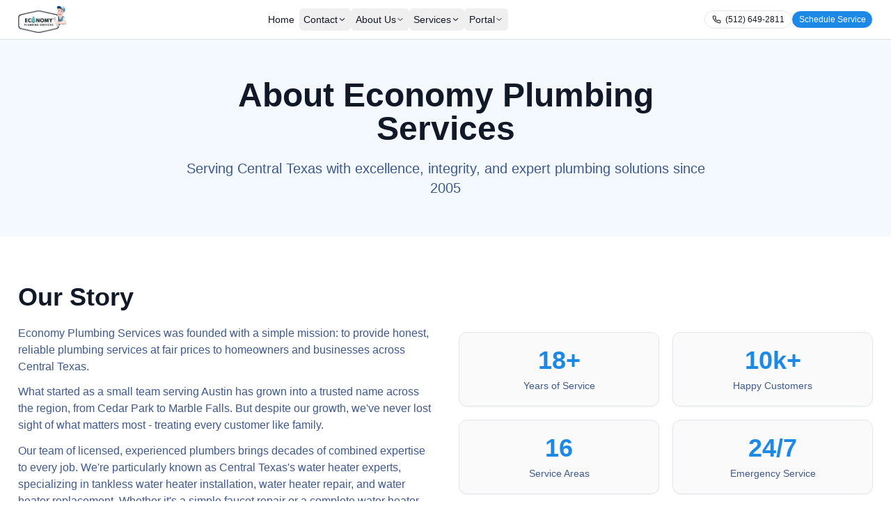

--- FILE ---
content_type: text/html; charset=utf-8
request_url: https://www.plumbersthatcare.com/about
body_size: 19915
content:
<!DOCTYPE html><html lang="en"><head><meta charSet="utf-8"/><meta name="viewport" content="width=device-width, initial-scale=1"/><link rel="preload" as="image" href="https://cdn.plumbersthatcare.com/attached_assets/Economy Plumbing Services logo_1759801055079.webp" fetchPriority="high"/><link rel="stylesheet" href="/_next/static/chunks/4b55ed004b232d58.css" data-precedence="next"/><link rel="preload" as="script" fetchPriority="low" href="/_next/static/chunks/10f6bad98d9cf887.js"/><script src="/_next/static/chunks/acbdf04a2a7b37c7.js" async=""></script><script src="/_next/static/chunks/aab3b4845f4f3f20.js" async=""></script><script src="/_next/static/chunks/a60495cdf28777ed.js" async=""></script><script src="/_next/static/chunks/9bb635b21f12d61b.js" async=""></script><script src="/_next/static/chunks/turbopack-7a4999fe3bed7d30.js" async=""></script><script src="/_next/static/chunks/d0b8996cb3d22274.js" async=""></script><script src="/_next/static/chunks/92d6e3196832392b.js" async=""></script><script src="/_next/static/chunks/99d9ced7e1076bb4.js" async=""></script><script src="/_next/static/chunks/8e8d6f47963d00c7.js" async=""></script><script src="/_next/static/chunks/f804b68af4d54794.js" async=""></script><script src="/_next/static/chunks/9db41512ec0458d1.js" async=""></script><script src="/_next/static/chunks/71fa01b18d7e15dd.js" async=""></script><script src="/_next/static/chunks/e54f4de16deb2b27.js" async=""></script><script src="/_next/static/chunks/fe2f9b19e2816137.js" async=""></script><script src="/_next/static/chunks/91d06d6ea87bf331.js" async=""></script><script src="/_next/static/chunks/d4df7c56f77bbca6.js" async=""></script><script src="/_next/static/chunks/26081f4e4d40c7e7.js" async=""></script><script src="/_next/static/chunks/ce00fd30c9327a21.js" async=""></script><script src="/_next/static/chunks/8ffc5083cd51458e.js" async=""></script><script src="/_next/static/chunks/737c683451b358a9.js" async=""></script><link rel="preload" href="https://cdn.plumbersthatcare.com/attached_assets/optimized/modern_luxury_bathro_0f267931.webp" as="image" type="image/webp"/><link rel="preconnect" href="https://fonts.googleapis.com"/><link rel="preconnect" href="https://fonts.gstatic.com" crossorigin="anonymous"/><link rel="preconnect" href="https://www.googletagmanager.com"/><link rel="preconnect" href="https://www.google-analytics.com"/><link rel="preconnect" href="https://cdn.plumbersthatcare.com"/><link rel="dns-prefetch" href="https://www.facebook.com"/><link rel="dns-prefetch" href="https://connect.facebook.net"/><link rel="dns-prefetch" href="https://www.clarity.ms"/><link rel="preload" href="https://cdn.plumbersthatcare.com/attached_assets/optimized/modern_luxury_bathro_0f267931.webp" as="image" type="image/webp"/><meta name="theme-color" content="#0d6efd"/><meta name="theme-color" content="#0d6efd"/><title>About Economy Plumbing | Economy Plumbing Services</title><meta name="description" content="Austin plumber since 2012. Family-operated, licensed, insured. Serving Austin &amp; Central Texas with quality plumbing services."/><meta name="author" content="Economy Plumbing Services"/><meta name="creator" content="Economy Plumbing Services"/><meta name="publisher" content="Economy Plumbing Services"/><meta name="robots" content="index, follow"/><meta name="googlebot" content="index, follow, max-video-preview:-1, max-image-preview:large, max-snippet:-1"/><link rel="canonical" href="https://www.plumbersthatcare.com/about"/><meta name="format-detection" content="telephone=no, address=no, email=no"/><meta property="og:title" content="About Economy Plumbing"/><meta property="og:description" content="Austin plumber since 2012. Family-operated, licensed, insured. Serving Austin &amp; Central Texas with quality plumbing services."/><meta property="og:url" content="https://www.plumbersthatcare.com/about"/><meta property="og:site_name" content="Economy Plumbing Services"/><meta property="og:locale" content="en_US"/><meta property="og:image" content="https://www.plumbersthatcare.com/attached_assets/Economy%20Plumbing%20Services%20logo_1759801055079.jpg"/><meta property="og:image:width" content="1200"/><meta property="og:image:height" content="630"/><meta property="og:image:alt" content="Economy Plumbing Services"/><meta property="og:type" content="website"/><meta name="twitter:card" content="summary_large_image"/><meta name="twitter:site" content="@plumbersthatcare"/><meta name="twitter:title" content="About Economy Plumbing"/><meta name="twitter:description" content="Austin plumber since 2012. Family-operated, licensed, insured. Serving Austin &amp; Central Texas with quality plumbing services."/><meta name="twitter:image" content="https://www.plumbersthatcare.com/attached_assets/Economy%20Plumbing%20Services%20logo_1759801055079.jpg"/><link rel="shortcut icon" href="/favicon.ico"/><link rel="icon" href="/favicon.ico"/><link rel="apple-touch-icon" href="https://cdn.plumbersthatcare.com/public/apple-touch-icon.png"/><script type="application/ld+json">{"@context":"https://schema.org","@type":"Plumber","@id":"https://www.plumbersthatcare.com/#localbusiness","name":"Economy Plumbing Services","image":"https://www.plumbersthatcare.com/attached_assets/Economy%20Plumbing%20Services%20logo_1759801055079.jpg","logo":{"@type":"ImageObject","url":"https://www.plumbersthatcare.com/attached_assets/Economy%20Plumbing%20Services%20logo_1759801055079.jpg","width":"1024","height":"1024"},"description":"Professional plumbing services in Austin, Marble Falls, and Central Texas. Water heater repair & replacement, drain cleaning, leak repair, and emergency plumbing services.","url":"https://www.plumbersthatcare.com","telephone":"+15123689159","email":"hello@plumbersthatcare.com","priceRange":"$$","paymentAccepted":"Cash, Credit Card, Check","currenciesAccepted":"USD","hasMap":"https://maps.google.com/?q=701+Tillery+St+%2312+Austin+TX+78702","sameAs":["https://www.facebook.com/econoplumbing","https://www.instagram.com/plumbersthatcare_atx","https://www.yelp.com/biz/economy-plumbing-services-austin-3","https://www.nextdoor.com/agency-detail/tx/austin/economy-plumbing-services/"],"address":{"@type":"PostalAddress","streetAddress":"701 Tillery St #12","addressLocality":"Austin","addressRegion":"TX","postalCode":"78702","addressCountry":"US"},"geo":{"@type":"GeoCoordinates","latitude":"30.2672","longitude":"-97.7431"},"areaServed":[{"@type":"City","name":"Austin, TX"},{"@type":"City","name":"Cedar Park, TX"},{"@type":"City","name":"Leander, TX"},{"@type":"City","name":"Round Rock, TX"},{"@type":"City","name":"Georgetown, TX"},{"@type":"City","name":"Pflugerville, TX"},{"@type":"City","name":"Marble Falls, TX"},{"@type":"City","name":"Burnet, TX"},{"@type":"City","name":"Horseshoe Bay, TX"},{"@type":"City","name":"Kingsland, TX"},{"@type":"City","name":"Liberty Hill, TX"},{"@type":"City","name":"Buda, TX"},{"@type":"City","name":"Kyle, TX"}],"openingHoursSpecification":[{"@type":"OpeningHoursSpecification","dayOfWeek":["Monday","Tuesday","Wednesday","Thursday","Friday"],"opens":"08:00","closes":"17:00"},{"@type":"OpeningHoursSpecification","dayOfWeek":"Saturday","opens":"09:00","closes":"15:00"}],"aggregateRating":{"@type":"AggregateRating","ratingValue":"4.8","reviewCount":"495","bestRating":"5","worstRating":"1"},"hasCredential":[{"@type":"EducationalOccupationalCredential","credentialCategory":"Professional License","recognizedBy":{"@type":"Organization","name":"Texas State Board of Plumbing Examiners"},"name":"Texas Master Plumber License","identifier":"M-41147"}],"knowsAbout":["Plumbing Installation","Plumbing Repair","Water Heater Services","Drain Cleaning","Emergency Plumbing","Gas Line Services","Backflow Prevention"]}</script><script src="/_next/static/chunks/a6dad97d9634a72d.js" noModule=""></script></head><body class="min-h-screen bg-background font-sans antialiased"><div hidden=""><!--$--><!--/$--></div><div class="min-h-screen flex flex-col"><header class="sticky top-0 z-50 bg-background border-b"><div class="max-w-7xl mx-auto px-4 sm:px-6 lg:px-8"><div class="flex items-center justify-between h-20"><a class="flex items-center" href="/"><div class="relative h-8 md:h-10 w-auto"><img src="https://cdn.plumbersthatcare.com/attached_assets/Economy Plumbing Services logo_1759801055079.webp" alt="Economy Plumbing Services logo" class="h-full w-auto object-contain" data-testid="logo-image" loading="eager" fetchPriority="high"/></div></a><nav class="hidden lg:flex items-center gap-2 xl:gap-4"><a class="text-sm font-medium hover-elevate px-2 py-2 rounded-md text-foreground" data-testid="link-home" href="/">Home</a><div class="relative"><button class="flex items-center gap-1 text-sm font-medium text-foreground hover-elevate px-2 py-2 rounded-md whitespace-nowrap" aria-expanded="false" aria-haspopup="true" aria-label="Contact menu" data-testid="button-contact-menu">Contact<svg xmlns="http://www.w3.org/2000/svg" width="24" height="24" viewBox="0 0 24 24" fill="none" stroke="currentColor" stroke-width="2" stroke-linecap="round" stroke-linejoin="round" class="lucide lucide-chevron-down w-4 h-4"><path d="m6 9 6 6 6-6"></path></svg></button></div><div class="relative"><button class="flex items-center gap-1 text-sm font-medium text-foreground hover-elevate px-2 py-2 rounded-md whitespace-nowrap" aria-expanded="false" aria-haspopup="true" aria-label="About us menu" data-testid="button-about-menu">About Us<svg xmlns="http://www.w3.org/2000/svg" width="24" height="24" viewBox="0 0 24 24" fill="none" stroke="currentColor" stroke-width="2" stroke-linecap="round" stroke-linejoin="round" class="lucide lucide-chevron-down w-4 h-4"><path d="m6 9 6 6 6-6"></path></svg></button></div><div class="relative"><button class="flex items-center gap-1 text-sm font-medium text-foreground hover-elevate px-2 py-2 rounded-md whitespace-nowrap" aria-expanded="false" aria-haspopup="true" aria-label="Services menu" data-testid="button-services-menu">Services<svg xmlns="http://www.w3.org/2000/svg" width="24" height="24" viewBox="0 0 24 24" fill="none" stroke="currentColor" stroke-width="2" stroke-linecap="round" stroke-linejoin="round" class="lucide lucide-chevron-down w-4 h-4"><path d="m6 9 6 6 6-6"></path></svg></button></div><div class="relative"><button class="flex items-center gap-1 text-sm font-medium text-foreground hover-elevate px-2 py-2 rounded-md whitespace-nowrap" aria-expanded="false" aria-haspopup="true" aria-label="Customer portal menu" data-testid="button-store-menu">Portal<svg xmlns="http://www.w3.org/2000/svg" width="24" height="24" viewBox="0 0 24 24" fill="none" stroke="currentColor" stroke-width="2" stroke-linecap="round" stroke-linejoin="round" class="lucide lucide-chevron-down w-4 h-4"><path d="m6 9 6 6 6-6"></path></svg></button></div></nav><div class="hidden lg:flex items-center gap-2 xl:gap-3"><a href="tel:+15126492811" class="inline-flex items-center justify-center gap-2 font-medium focus-visible:outline-none focus-visible:ring-1 focus-visible:ring-ring disabled:pointer-events-none disabled:opacity-50 [&amp;_svg]:pointer-events-none [&amp;_svg]:size-4 [&amp;_svg]:shrink-0 hover-elevate active-elevate-2 border [border-color:var(--button-outline)] shadow-xs active:shadow-none min-h-8 rounded-full px-3 text-xs whitespace-nowrap" data-testid="button-call-now"><svg xmlns="http://www.w3.org/2000/svg" width="24" height="24" viewBox="0 0 24 24" fill="none" stroke="currentColor" stroke-width="2" stroke-linecap="round" stroke-linejoin="round" class="lucide lucide-phone w-4 h-4 xl:w-4 xl:h-4 mr-1.5"><path d="M22 16.92v3a2 2 0 0 1-2.18 2 19.79 19.79 0 0 1-8.63-3.07 19.5 19.5 0 0 1-6-6 19.79 19.79 0 0 1-3.07-8.67A2 2 0 0 1 4.11 2h3a2 2 0 0 1 2 1.72 12.84 12.84 0 0 0 .7 2.81 2 2 0 0 1-.45 2.11L8.09 9.91a16 16 0 0 0 6 6l1.27-1.27a2 2 0 0 1 2.11-.45 12.84 12.84 0 0 0 2.81.7A2 2 0 0 1 22 16.92z"></path></svg><span class="hidden xl:inline">(512) 649-2811</span><span class="xl:hidden">Call</span></a><button class="inline-flex items-center justify-center gap-2 font-medium focus-visible:outline-none focus-visible:ring-1 focus-visible:ring-ring disabled:pointer-events-none disabled:opacity-50 [&amp;_svg]:pointer-events-none [&amp;_svg]:size-4 [&amp;_svg]:shrink-0 hover-elevate active-elevate-2 border border-primary-border min-h-8 rounded-full px-3 text-xs bg-primary text-primary-foreground whitespace-nowrap" data-testid="button-schedule-header"><span class="hidden xl:inline">Schedule Service</span><span class="xl:hidden">Schedule</span></button></div><button class="lg:hidden p-2" aria-label="Open mobile menu" aria-expanded="false" data-testid="button-mobile-menu"><svg xmlns="http://www.w3.org/2000/svg" width="24" height="24" viewBox="0 0 24 24" fill="none" stroke="currentColor" stroke-width="2" stroke-linecap="round" stroke-linejoin="round" class="lucide lucide-menu w-6 h-6"><line x1="4" x2="20" y1="12" y2="12"></line><line x1="4" x2="20" y1="6" y2="6"></line><line x1="4" x2="20" y1="18" y2="18"></line></svg></button></div></div></header><main class="flex-1"><section class="bg-primary/5 py-16 lg:py-20"><div class="max-w-7xl mx-auto px-4 sm:px-6 lg:px-8"><div class="text-center max-w-3xl mx-auto"><h1 class="text-4xl md:text-5xl font-bold mb-6">About Economy Plumbing Services</h1><p class="text-xl text-muted-foreground">Serving Central Texas with excellence, integrity, and expert plumbing solutions since 2005</p></div></div></section><section class="py-16 lg:py-24"><div class="max-w-7xl mx-auto px-4 sm:px-6 lg:px-8"><div class="grid lg:grid-cols-2 gap-12 items-center"><div><h2 class="text-3xl md:text-4xl font-bold mb-6">Our Story</h2><div class="space-y-4 text-muted-foreground"><p>Economy Plumbing Services was founded with a simple mission: to provide honest, reliable plumbing services at fair prices to homeowners and businesses across Central Texas.</p><p>What started as a small team serving Austin has grown into a trusted name across the region, from Cedar Park to Marble Falls. But despite our growth, we&#x27;ve never lost sight of what matters most - treating every customer like family.</p><p>Our team of licensed, experienced plumbers brings decades of combined expertise to every job. We&#x27;re particularly known as Central Texas&#x27;s water heater experts, specializing in tankless water heater installation, water heater repair, and water heater replacement. Whether it&#x27;s a simple faucet repair or a complete water heater system upgrade, we approach each project with the same commitment to quality and customer satisfaction.</p></div></div><div class="grid grid-cols-2 gap-6"><div class="shadcn-card rounded-xl border bg-card border-card-border text-card-foreground shadow-sm p-6 text-center" data-testid="card-stat-years"><div class="text-4xl font-bold text-primary mb-2">18+</div><div class="text-sm text-muted-foreground">Years of Service</div></div><div class="shadcn-card rounded-xl border bg-card border-card-border text-card-foreground shadow-sm p-6 text-center" data-testid="card-stat-customers"><div class="text-4xl font-bold text-primary mb-2">10k+</div><div class="text-sm text-muted-foreground">Happy Customers</div></div><div class="shadcn-card rounded-xl border bg-card border-card-border text-card-foreground shadow-sm p-6 text-center" data-testid="card-stat-areas"><div class="text-4xl font-bold text-primary mb-2">16</div><div class="text-sm text-muted-foreground">Service Areas</div></div><div class="shadcn-card rounded-xl border bg-card border-card-border text-card-foreground shadow-sm p-6 text-center" data-testid="card-stat-availability"><div class="text-4xl font-bold text-primary mb-2">24/7</div><div class="text-sm text-muted-foreground">Emergency Service</div></div></div></div></div></section><section class="py-16 lg:py-24 bg-muted/30"><div class="max-w-7xl mx-auto px-4 sm:px-6 lg:px-8"><div class="text-center mb-12"><h2 class="text-3xl md:text-4xl font-bold mb-4">What Sets Us Apart</h2><p class="text-lg text-muted-foreground max-w-2xl mx-auto">Our commitment to these core values has made us Central Texas&#x27;s trusted plumbing partner</p></div><div class="grid md:grid-cols-2 lg:grid-cols-4 gap-6"><div class="shadcn-card rounded-xl border bg-card border-card-border text-card-foreground shadow-sm p-6" data-testid="card-value-0"><svg xmlns="http://www.w3.org/2000/svg" width="24" height="24" viewBox="0 0 24 24" fill="none" stroke="currentColor" stroke-width="2" stroke-linecap="round" stroke-linejoin="round" class="lucide lucide-shield w-12 h-12 text-primary mb-4"><path d="M20 13c0 5-3.5 7.5-7.66 8.95a1 1 0 0 1-.67-.01C7.5 20.5 4 18 4 13V6a1 1 0 0 1 1-1c2 0 4.5-1.2 6.24-2.72a1.17 1.17 0 0 1 1.52 0C14.51 3.81 17 5 19 5a1 1 0 0 1 1 1z"></path></svg><h3 class="text-xl font-semibold mb-2">Honest &amp; Transparent</h3><p class="text-muted-foreground">No hidden fees, no surprises. We believe in upfront pricing and honest communication.</p></div><div class="shadcn-card rounded-xl border bg-card border-card-border text-card-foreground shadow-sm p-6" data-testid="card-value-1"><svg xmlns="http://www.w3.org/2000/svg" width="24" height="24" viewBox="0 0 24 24" fill="none" stroke="currentColor" stroke-width="2" stroke-linecap="round" stroke-linejoin="round" class="lucide lucide-award w-12 h-12 text-primary mb-4"><path d="m15.477 12.89 1.515 8.526a.5.5 0 0 1-.81.47l-3.58-2.687a1 1 0 0 0-1.197 0l-3.586 2.686a.5.5 0 0 1-.81-.469l1.514-8.526"></path><circle cx="12" cy="8" r="6"></circle></svg><h3 class="text-xl font-semibold mb-2">Expert Craftsmanship</h3><p class="text-muted-foreground">Our licensed plumbers bring years of experience and expertise to every job.</p></div><div class="shadcn-card rounded-xl border bg-card border-card-border text-card-foreground shadow-sm p-6" data-testid="card-value-2"><svg xmlns="http://www.w3.org/2000/svg" width="24" height="24" viewBox="0 0 24 24" fill="none" stroke="currentColor" stroke-width="2" stroke-linecap="round" stroke-linejoin="round" class="lucide lucide-clock w-12 h-12 text-primary mb-4"><circle cx="12" cy="12" r="10"></circle><polyline points="12 6 12 12 16 14"></polyline></svg><h3 class="text-xl font-semibold mb-2">24/7 Emergency Service</h3><p class="text-muted-foreground">Plumbing emergencies don&#x27;t wait, and neither do we. We&#x27;re here when you need us.</p></div><div class="shadcn-card rounded-xl border bg-card border-card-border text-card-foreground shadow-sm p-6" data-testid="card-value-3"><svg xmlns="http://www.w3.org/2000/svg" width="24" height="24" viewBox="0 0 24 24" fill="none" stroke="currentColor" stroke-width="2" stroke-linecap="round" stroke-linejoin="round" class="lucide lucide-users w-12 h-12 text-primary mb-4"><path d="M16 21v-2a4 4 0 0 0-4-4H6a4 4 0 0 0-4 4v2"></path><circle cx="9" cy="7" r="4"></circle><path d="M22 21v-2a4 4 0 0 0-3-3.87"></path><path d="M16 3.13a4 4 0 0 1 0 7.75"></path></svg><h3 class="text-xl font-semibold mb-2">Customer-First Approach</h3><p class="text-muted-foreground">Your satisfaction is our priority. We&#x27;re not done until you&#x27;re 100% happy.</p></div></div></div></section><section class="py-16 lg:py-24"><div class="max-w-7xl mx-auto px-4 sm:px-6 lg:px-8"><div class="text-center mb-12"><h2 class="text-3xl md:text-4xl font-bold mb-4">We Serve Central Texas</h2><p class="text-lg text-muted-foreground max-w-2xl mx-auto">From Austin to Marble Falls and everywhere in between</p></div><div class="flex flex-wrap justify-center gap-3"><a class="px-4 py-2 bg-primary/10 rounded-full text-sm font-medium hover-elevate active-elevate-2 transition-all" data-testid="link-area-austin" href="/service-areas/austin">Austin</a><a class="px-4 py-2 bg-primary/10 rounded-full text-sm font-medium hover-elevate active-elevate-2 transition-all" data-testid="link-area-cedar-park" href="/service-areas/cedar-park">Cedar Park</a><a class="px-4 py-2 bg-primary/10 rounded-full text-sm font-medium hover-elevate active-elevate-2 transition-all" data-testid="link-area-leander" href="/service-areas/leander">Leander</a><a class="px-4 py-2 bg-primary/10 rounded-full text-sm font-medium hover-elevate active-elevate-2 transition-all" data-testid="link-area-round-rock" href="/service-areas/round-rock">Round Rock</a><a class="px-4 py-2 bg-primary/10 rounded-full text-sm font-medium hover-elevate active-elevate-2 transition-all" data-testid="link-area-georgetown" href="/service-areas/georgetown">Georgetown</a><a class="px-4 py-2 bg-primary/10 rounded-full text-sm font-medium hover-elevate active-elevate-2 transition-all" data-testid="link-area-pflugerville" href="/service-areas/pflugerville">Pflugerville</a><a class="px-4 py-2 bg-primary/10 rounded-full text-sm font-medium hover-elevate active-elevate-2 transition-all" data-testid="link-area-liberty-hill" href="/service-areas/liberty-hill">Liberty Hill</a><a class="px-4 py-2 bg-primary/10 rounded-full text-sm font-medium hover-elevate active-elevate-2 transition-all" data-testid="link-area-buda" href="/service-areas/buda">Buda</a><a class="px-4 py-2 bg-primary/10 rounded-full text-sm font-medium hover-elevate active-elevate-2 transition-all" data-testid="link-area-kyle" href="/service-areas/kyle">Kyle</a><a class="px-4 py-2 bg-primary/10 rounded-full text-sm font-medium hover-elevate active-elevate-2 transition-all" data-testid="link-area-marble-falls" href="/service-areas/marble-falls">Marble Falls</a><a class="px-4 py-2 bg-primary/10 rounded-full text-sm font-medium hover-elevate active-elevate-2 transition-all" data-testid="link-area-burnet" href="/service-areas/burnet">Burnet</a><a class="px-4 py-2 bg-primary/10 rounded-full text-sm font-medium hover-elevate active-elevate-2 transition-all" data-testid="link-area-horseshoe-bay" href="/service-areas/horseshoe-bay">Horseshoe Bay</a><a class="px-4 py-2 bg-primary/10 rounded-full text-sm font-medium hover-elevate active-elevate-2 transition-all" data-testid="link-area-kingsland" href="/service-areas/kingsland">Kingsland</a><a class="px-4 py-2 bg-primary/10 rounded-full text-sm font-medium hover-elevate active-elevate-2 transition-all" data-testid="link-area-granite-shoals" href="/service-areas/granite-shoals">Granite Shoals</a><a class="px-4 py-2 bg-primary/10 rounded-full text-sm font-medium hover-elevate active-elevate-2 transition-all" data-testid="link-area-bertram" href="/service-areas/bertram">Bertram</a><a class="px-4 py-2 bg-primary/10 rounded-full text-sm font-medium hover-elevate active-elevate-2 transition-all" data-testid="link-area-spicewood" href="/service-areas/spicewood">Spicewood</a></div></div></section><section class="py-16 lg:py-24 bg-muted/30"><div class="max-w-7xl mx-auto px-4 sm:px-6 lg:px-8"><div class="max-w-3xl mx-auto"><h2 class="text-3xl md:text-4xl font-bold mb-8 text-center">Why Choose Economy Plumbing?</h2><div class="space-y-4"><div class="flex gap-3"><svg xmlns="http://www.w3.org/2000/svg" width="24" height="24" viewBox="0 0 24 24" fill="none" stroke="currentColor" stroke-width="2" stroke-linecap="round" stroke-linejoin="round" class="lucide lucide-circle-check w-6 h-6 text-primary flex-shrink-0 mt-1"><circle cx="12" cy="12" r="10"></circle><path d="m9 12 2 2 4-4"></path></svg><div><h3 class="font-semibold mb-1">Licensed &amp; Insured</h3><p class="text-muted-foreground">Fully licensed plumbers with comprehensive insurance for your peace of mind</p></div></div><div class="flex gap-3"><svg xmlns="http://www.w3.org/2000/svg" width="24" height="24" viewBox="0 0 24 24" fill="none" stroke="currentColor" stroke-width="2" stroke-linecap="round" stroke-linejoin="round" class="lucide lucide-circle-check w-6 h-6 text-primary flex-shrink-0 mt-1"><circle cx="12" cy="12" r="10"></circle><path d="m9 12 2 2 4-4"></path></svg><div><h3 class="font-semibold mb-1">Upfront Pricing</h3><p class="text-muted-foreground">No hidden fees or surprise charges - you&#x27;ll know the cost before we start</p></div></div><div class="flex gap-3"><svg xmlns="http://www.w3.org/2000/svg" width="24" height="24" viewBox="0 0 24 24" fill="none" stroke="currentColor" stroke-width="2" stroke-linecap="round" stroke-linejoin="round" class="lucide lucide-circle-check w-6 h-6 text-primary flex-shrink-0 mt-1"><circle cx="12" cy="12" r="10"></circle><path d="m9 12 2 2 4-4"></path></svg><div><h3 class="font-semibold mb-1">Quality Guaranteed</h3><p class="text-muted-foreground">We stand behind our work with solid warranties and guarantees</p></div></div><div class="flex gap-3"><svg xmlns="http://www.w3.org/2000/svg" width="24" height="24" viewBox="0 0 24 24" fill="none" stroke="currentColor" stroke-width="2" stroke-linecap="round" stroke-linejoin="round" class="lucide lucide-circle-check w-6 h-6 text-primary flex-shrink-0 mt-1"><circle cx="12" cy="12" r="10"></circle><path d="m9 12 2 2 4-4"></path></svg><div><h3 class="font-semibold mb-1">Same-Day Service Available</h3><p class="text-muted-foreground">We understand urgency - most jobs can be completed the same day</p></div></div><div class="flex gap-3"><svg xmlns="http://www.w3.org/2000/svg" width="24" height="24" viewBox="0 0 24 24" fill="none" stroke="currentColor" stroke-width="2" stroke-linecap="round" stroke-linejoin="round" class="lucide lucide-circle-check w-6 h-6 text-primary flex-shrink-0 mt-1"><circle cx="12" cy="12" r="10"></circle><path d="m9 12 2 2 4-4"></path></svg><div><h3 class="font-semibold mb-1">Clean &amp; Professional</h3><p class="text-muted-foreground">We respect your property and leave your home cleaner than we found it</p></div></div></div></div></div></section><section class="py-16 lg:py-24"><div class="max-w-7xl mx-auto px-4 sm:px-6 lg:px-8"><div class="shadcn-card rounded-xl border text-card-foreground shadow-sm p-8 md:p-12 bg-primary/5 border-primary/20"><div class="text-center max-w-2xl mx-auto"><h2 class="text-3xl md:text-4xl font-bold mb-4">Experience the Economy Plumbing Difference</h2><p class="text-lg text-muted-foreground mb-8">Join thousands of satisfied customers who trust us for all their plumbing needs</p><div class="flex flex-col sm:flex-row gap-4 justify-center"><button class="inline-flex items-center justify-center gap-2 whitespace-nowrap text-sm font-medium focus-visible:outline-none focus-visible:ring-1 focus-visible:ring-ring disabled:pointer-events-none disabled:opacity-50 [&amp;_svg]:pointer-events-none [&amp;_svg]:size-4 [&amp;_svg]:shrink-0 hover-elevate active-elevate-2 text-primary-foreground border border-primary-border min-h-10 rounded-full px-8 bg-primary" data-testid="button-schedule-service">Schedule Service</button><a href="/water-heater-services" class="inline-flex items-center justify-center gap-2 whitespace-nowrap text-sm font-medium focus-visible:outline-none focus-visible:ring-1 focus-visible:ring-ring disabled:pointer-events-none disabled:opacity-50 [&amp;_svg]:pointer-events-none [&amp;_svg]:size-4 [&amp;_svg]:shrink-0 hover-elevate active-elevate-2 border [border-color:var(--button-outline)] shadow-xs active:shadow-none min-h-10 rounded-full px-8" data-testid="button-view-services">View Our Services</a></div><div class="mt-8 pt-8 border-t border-border"><p class="text-sm text-muted-foreground mb-2">Call us today for a free estimate</p><div class="flex flex-col sm:flex-row gap-4 justify-center items-center text-lg font-semibold"><a href="tel:+15123689159" class="hover:text-primary" data-testid="link-phone-austin">Austin: <!-- -->(512) 368-9159</a><span class="hidden sm:inline text-muted-foreground">|</span><a href="tel:+18304603565" class="hover:text-primary" data-testid="link-phone-marble-falls">Marble Falls: <!-- -->(830) 460-3565</a></div></div></div></div></div></section></main><footer class="bg-gray-900 text-gray-300"><div class="max-w-7xl mx-auto px-4 sm:px-6 lg:px-8 py-12"><div class="grid md:grid-cols-2 lg:grid-cols-4 gap-8 mb-8"><div><div class="relative h-14 md:h-16 w-auto mb-4"><img src="https://cdn.plumbersthatcare.com/attached_assets/Economy Plumbing Services logo_1759801055079.webp" alt="Economy Plumbing Services" class="h-full w-auto object-contain" loading="lazy"/></div><p class="text-sm mb-4">Central Texas&#x27; Best Little Plumbing Company Since 2012</p><p class="text-sm mb-4">Texas Master Plumber License #M-41147</p><div class="flex gap-3"><a href="https://www.facebook.com/econoplumbing" target="_blank" rel="noopener noreferrer" class="text-gray-300 hover:text-primary transition-colors" aria-label="Visit our Facebook page" data-testid="link-facebook"><svg xmlns="http://www.w3.org/2000/svg" width="24" height="24" viewBox="0 0 24 24" fill="none" stroke="currentColor" stroke-width="2" stroke-linecap="round" stroke-linejoin="round" class="lucide lucide-facebook w-6 h-6" aria-hidden="true"><path d="M18 2h-3a5 5 0 0 0-5 5v3H7v4h3v8h4v-8h3l1-4h-4V7a1 1 0 0 1 1-1h3z"></path></svg><span class="sr-only">Visit our Facebook page</span></a><a href="https://www.instagram.com/plumbersthatcare_atx" target="_blank" rel="noopener noreferrer" class="text-gray-300 hover:text-primary transition-colors" aria-label="Visit our Instagram page" data-testid="link-instagram"><svg xmlns="http://www.w3.org/2000/svg" width="24" height="24" viewBox="0 0 24 24" fill="none" stroke="currentColor" stroke-width="2" stroke-linecap="round" stroke-linejoin="round" class="lucide lucide-instagram w-6 h-6" aria-hidden="true"><rect width="20" height="20" x="2" y="2" rx="5" ry="5"></rect><path d="M16 11.37A4 4 0 1 1 12.63 8 4 4 0 0 1 16 11.37z"></path><line x1="17.5" x2="17.51" y1="6.5" y2="6.5"></line></svg><span class="sr-only">Visit our Instagram page</span></a><a href="https://www.yelp.com/biz/economy-plumbing-services-austin-3" target="_blank" rel="noopener noreferrer" class="text-gray-300 hover:text-primary transition-colors" aria-label="Visit our Yelp page" data-testid="link-yelp"><svg stroke="currentColor" fill="currentColor" stroke-width="0" role="img" viewBox="0 0 24 24" class="w-6 h-6" aria-hidden="true" height="1em" width="1em" xmlns="http://www.w3.org/2000/svg"><path d="m7.6885 15.1415-3.6715.8483c-.3769.0871-.755.183-1.1452.155-.2611-.0188-.5122-.0414-.7606-.213a1.179 1.179 0 0 1-.331-.3594c-.3486-.5519-.3656-1.3661-.3697-2.0004a6.2874 6.2874 0 0 1 .3314-2.0642 1.857 1.857 0 0 1 .1073-.2474 2.3426 2.3426 0 0 1 .1255-.2165 2.4572 2.4572 0 0 1 .1563-.1975 1.1736 1.1736 0 0 1 .399-.2831 1.082 1.082 0 0 1 .4592-.0837c.2355.0016.5139.052.91.1734.0555.0191.1237.0382.1856.0572.3277.1013.7048.2404 1.1499.3987.6863.2404 1.3663.487 2.0463.7397l1.2117.4423c.2217.0807.4363.18.6412.297.174.0984.3273.2298.4512.387a1.217 1.217 0 0 1 .192.4309 1.2205 1.2205 0 0 1-.872 1.4522c-.0468.0151-.0852.0239-.1085.0293l-1.105.2553-.0031-.001zM18.8208 7.565a1.8506 1.8506 0 0 0-.2042-.1754 2.4082 2.4082 0 0 0-.2077-.1394 2.3607 2.3607 0 0 0-.2269-.109 1.1705 1.1705 0 0 0-.482-.0796 1.0862 1.0862 0 0 0-.4498.1263c-.2107.1048-.4388.2732-.742.5551-.042.0417-.0947.0886-.142.133-.2502.2351-.5286.5252-.8599.863a114.6363 114.6363 0 0 0-1.5166 1.5629l-.8962.9293a4.1897 4.1897 0 0 0-.4466.5483 1.541 1.541 0 0 0-.2364.5459 1.2199 1.2199 0 0 0 .0107.4518l.0046.02a1.218 1.218 0 0 0 1.4184.923 1.162 1.162 0 0 0 .1105-.0213l4.7781-1.104c.3766-.087.7587-.1667 1.097-.3631.2269-.1316.4428-.262.5909-.5252a1.1793 1.1793 0 0 0 .1405-.4683c.0733-.6512-.2668-1.3908-.5403-1.963a6.2792 6.2792 0 0 0-1.2001-1.7103zM8.9703.0754a8.6724 8.6724 0 0 0-.83.1564c-.2754.066-.548.1383-.8146.2236-.868.2844-2.0884.8063-2.295 1.8065-.1165.5655.1595 1.1439.3737 1.66.2595.6254.614 1.1889.9373 1.7777.8543 1.5545 1.7245 3.0993 2.5922 4.6457.259.4617.5416 1.0464 1.043 1.2856a1.058 1.058 0 0 0 .1013.0383c.2248.0851.4699.1016.7041.0471a4.3015 4.3015 0 0 0 .0418-.0097 1.2136 1.2136 0 0 0 .5658-.3397 1.1033 1.1033 0 0 0 .079-.0822c.3463-.435.3454-1.0833.3764-1.6134.1042-1.771.2139-3.5423.3009-5.3142.0332-.6712.1055-1.3333.0655-2.0096-.0328-.5579-.0368-1.1984-.3891-1.6563-.6218-.8073-1.9476-.741-2.8523-.6158zm2.084 15.9505a1.1053 1.1053 0 0 0-1.2306-.4145 1.1398 1.1398 0 0 0-.1526.0633 1.4806 1.4806 0 0 0-.2171.1354c-.1992.1475-.3668.3392-.5196.5315-.0386.049-.074.1143-.12.1562l-.7686 1.0573a113.9168 113.9168 0 0 0-1.2913 1.789c-.278.3895-.5184.7184-.7083 1.0094-.036.0547-.0734.116-.1075.1647-.2277.3522-.3566.6092-.4228.8381a1.0945 1.0945 0 0 0-.046.4721c.0211.1655.0768.3246.1635.467.046.0715.0957.1406.1487.207a2.334 2.334 0 0 0 .1754.1825 1.843 1.843 0 0 0 .2108.1732c.5304.369 1.1112.6342 1.722.8391a6.0958 6.0958 0 0 0 1.5716.3004c.091.0046.1821.0025.2728-.006a2.3878 2.3878 0 0 0 .2506-.0351 2.3862 2.3862 0 0 0 .2447-.071 1.1927 1.1927 0 0 0 .4175-.2658c.1127-.113.1994-.249.2541-.3989.0889-.2214.1473-.5026.1857-.92.0034-.0593.0118-.1305.0177-.1958.0304-.3463.0443-.7531.0666-1.2315.0375-.7357.067-1.4681.0903-2.2026 0 0 .0495-1.3053.0494-1.306.0113-.3008.002-.6342-.0814-.9336a1.396 1.396 0 0 0-.1756-.4054zm8.6754 2.0439c-.1605-.176-.3878-.3514-.7462-.5682-.0518-.0288-.1124-.0674-.1684-.1009-.2985-.1795-.658-.3684-1.078-.5965a120.7615 120.7615 0 0 0-1.9427-1.042l-1.1515-.6107c-.0597-.0175-.1203-.0607-.1766-.0878-.2212-.1058-.4558-.2045-.6992-.2498a1.4915 1.4915 0 0 0-.2545-.0265 1.1527 1.1527 0 0 0-.1648.01 1.1077 1.1077 0 0 0-.9227.9133 1.4186 1.4186 0 0 0 .0159.439c.0563.3065.1932.6096.3346.875l.615 1.1526c.3422.65.6884 1.2963 1.0435 1.9406.229.4202.4196.7799.5982 1.078.0338.056.0721.1163.1011.1682.2173.3584.392.584.569.7458.1146.1107.252.195.4026.247.1583.0525.326.071.4919.0546a2.368 2.368 0 0 0 .251-.0435c.0817-.022.1622-.048.241-.0784a1.863 1.863 0 0 0 .2475-.1143 6.1018 6.1018 0 0 0 1.2818-.9597c.4596-.4522.8659-.9454 1.182-1.51.044-.08.0819-.163.1138-.2483a2.49 2.49 0 0 0 .0773-.2411c.0186-.083.033-.1669.0429-.2513a1.188 1.188 0 0 0-.0565-.491 1.0933 1.0933 0 0 0-.248-.4041zm2.86 3.742a.8523.8523 0 0 1-.111.4236c-.074.132-.178.2377-.3115.3172a.8428.8428 0 0 1-.4385.119.847.847 0 0 1-.4373-.1179.8526.8526 0 0 1-.3125-.3171.8548.8548 0 0 1-.111-.4248c0-.1526.038-.2958.1143-.4294a.8405.8405 0 0 1 .315-.3159.849.849 0 0 1 .4315-.1156.8514.8514 0 0 1 .4294.1144.84.84 0 0 1 .316.3148.8494.8494 0 0 1 .1156.4317zm-.1202 0c0-.1328-.0332-.256-.0996-.3698s-.1564-.2038-.2702-.2702a.7125.7125 0 0 0-.371-.1007.7204.7204 0 0 0-.3698.0996.7487.7487 0 0 0-.2713.2702.7181.7181 0 0 0-.0996.3709c0 .132.0332.2557.0996.371a.7355.7355 0 0 0 .2713.2713.7354.7354 0 0 0 .3698.0985.7205.7205 0 0 0 .3698-.0996.7423.7423 0 0 0 .2702-.2691.7186.7186 0 0 0 .1008-.3721zm-.577.0584.2724.4522h-.1922l-.237-.4052h-.1546v.4052h-.1695v-1.02h.2988c.1268 0 .2195.0247.2783.0744.0595.0496.0892.1252.0892.2267a.2785.2785 0 0 1-.0492.1625c-.032.0466-.0775.0813-.1362.1042zm-.0412-.1408a.1532.1532 0 0 0 .056-.1214c0-.0573-.0164-.0981-.0491-.1225-.0329-.0251-.0847-.0377-.1557-.0377h-.1214v.3285h.1237c.061 0 .1098-.0157.1465-.047z"></path></svg><span class="sr-only">Visit our Yelp page</span></a><a href="https://www.nextdoor.com/agency-detail/tx/austin/economy-plumbing-services/" target="_blank" rel="noopener noreferrer" class="text-gray-300 hover:text-primary transition-colors" aria-label="Visit our Nextdoor page" data-testid="link-nextdoor"><svg stroke="currentColor" fill="currentColor" stroke-width="0" role="img" viewBox="0 0 24 24" class="w-6 h-6" aria-hidden="true" height="1em" width="1em" xmlns="http://www.w3.org/2000/svg"><path d="M14.65 9.997a.069.069 0 0 0-.07.069v1.415c-.123-.177-.42-.37-.805-.37-.745 0-1.316.659-1.316 1.445 0 .787.571 1.447 1.316 1.447.386 0 .682-.194.806-.372v.221c0 .05.04.09.09.09h.607a.07.07 0 0 0 .07-.07v-3.806a.069.069 0 0 0-.07-.069zm-3.913.404a.07.07 0 0 0-.069.07c0 .779.064.7-.504.7a.09.09 0 0 0-.09.09v.486c0 .05.04.089.09.089h.504v1.136c0 .676.476 1.003 1.07 1.003.183 0 .32-.017.434-.046a.07.07 0 0 0 .052-.067v-.526a.07.07 0 0 0-.086-.066.984.984 0 0 1-.227.023c-.33 0-.476-.133-.476-.47v-.987h.608a.07.07 0 0 0 .07-.069v-.527a.069.069 0 0 0-.07-.069h-.608v-.701a.069.069 0 0 0-.069-.07zm-8.396.676c-.516 0-.955.236-1.201.598-.02.03-.055.095-.102.095-.226.002-.24-.276-.247-.524a.07.07 0 0 0-.069-.066l-.653-.004a.07.07 0 0 0-.069.07c.014.606.126 1.018.86 1.181.04.01.068.045.068.087v1.36c0 .037.03.068.069.068h.634a.07.07 0 0 0 .069-.07V12.47c0-.312.221-.667.64-.667.4 0 .642.355.642.667v1.404c0 .038.03.069.069.069h.634a.07.07 0 0 0 .069-.07v-1.508c0-.72-.616-1.287-1.413-1.287zm3.207.033c-.851 0-1.472.626-1.472 1.446 0 .876.65 1.431 1.483 1.447.655.012 1.09-.363 1.194-.494a.068.068 0 0 0-.015-.097l-.435-.34c-.047-.047-.084-.021-.112.001-.07.057-.203.22-.626.237-.37.015-.7-.205-.745-.576h2.03a.07.07 0 0 0 .069-.065c.006-.082.006-.142.006-.196 0-.897-.644-1.363-1.377-1.363zm11.652 0c-.812 0-1.472.637-1.472 1.446 0 .81.66 1.447 1.472 1.447.812 0 1.472-.638 1.472-1.447s-.66-1.446-1.472-1.446zm3.229 0c-.812 0-1.472.637-1.472 1.446 0 .81.66 1.447 1.472 1.447.812 0 1.472-.638 1.472-1.447s-.66-1.446-1.472-1.446zm3.314.028a.745.745 0 0 0-.695.476v-.374a.069.069 0 0 0-.069-.069h-.628a.069.069 0 0 0-.07.07v2.632a.07.07 0 0 0 .07.069h.628a.07.07 0 0 0 .07-.07v-1.255c0-.454.24-.737.604-.737.092 0 .175.013.26.035A.069.069 0 0 0 24 11.85v-.624a.07.07 0 0 0-.056-.068.938.938 0 0 0-.201-.02zm-16.666.033a.069.069 0 0 0-.058.108l.88 1.305L7 13.832a.07.07 0 0 0 .056.11h.745a.068.068 0 0 0 .056-.03l.564-.79.563.79a.069.069 0 0 0 .056.03h.74a.069.069 0 0 0 .057-.11l-.899-1.248.88-1.305a.069.069 0 0 0-.058-.108h-.738a.07.07 0 0 0-.058.03l-.548.818-.549-.817a.07.07 0 0 0-.057-.03zm-1.552.565c.286 0 .566.155.633.482h-1.31c.073-.338.392-.482.677-.482zm8.412.067c.42 0 .705.321.705.753 0 .433-.285.754-.705.754s-.705-.321-.705-.754c0-.432.285-.753.705-.753zm3.263.016c.403 0 .694.31.694.737s-.291.737-.694.737c-.403 0-.7-.31-.7-.737 0-.426.297-.737.7-.737zm3.229 0c.403 0 .694.31.694.737s-.291.737-.694.737c-.403 0-.7-.31-.7-.737 0-.426.297-.737.7-.737z"></path></svg><span class="sr-only">Visit our Nextdoor page</span></a></div><div class="flex flex-col gap-2 mt-4"><a href="https://www.google.com/maps/place/701+Tillery+St+%2312,+Austin,+TX+78702" target="_blank" rel="noopener noreferrer" class="text-gray-300 hover:text-primary transition-colors flex items-center gap-2 text-sm" aria-label="View Austin location on Google Maps" data-testid="link-google-maps-austin"><svg stroke="currentColor" fill="currentColor" stroke-width="0" role="img" viewBox="0 0 24 24" class="w-5 h-5" height="1em" width="1em" xmlns="http://www.w3.org/2000/svg"><path d="M19.527 4.799c1.212 2.608.937 5.678-.405 8.173-1.101 2.047-2.744 3.74-4.098 5.614-.619.858-1.244 1.75-1.669 2.727-.141.325-.263.658-.383.992-.121.333-.224.673-.34 1.008-.109.314-.236.684-.627.687h-.007c-.466-.001-.579-.53-.695-.887-.284-.874-.581-1.713-1.019-2.525-.51-.944-1.145-1.817-1.79-2.671L19.527 4.799zM8.545 7.705l-3.959 4.707c.724 1.54 1.821 2.863 2.871 4.18.247.31.494.622.737.936l4.984-5.925-.029.01c-1.741.601-3.691-.291-4.392-1.987a3.377 3.377 0 0 1-.209-.716c-.063-.437-.077-.761-.004-1.198l.001-.007zM5.492 3.149l-.003.004c-1.947 2.466-2.281 5.88-1.117 8.77l4.785-5.689-.058-.05-3.607-3.035zM14.661.436l-3.838 4.563a.295.295 0 0 1 .027-.01c1.6-.551 3.403.15 4.22 1.626.176.319.323.683.377 1.045.068.446.085.773.012 1.22l-.003.016 3.836-4.561A8.382 8.382 0 0 0 14.67.439l-.009-.003zM9.466 5.868L14.162.285l-.047-.012A8.31 8.31 0 0 0 11.986 0a8.439 8.439 0 0 0-6.169 2.766l-.016.018 3.665 3.084z"></path></svg><span>Austin Office</span></a><a href="https://www.google.com/maps/place/2409+Commerce+Street,+Marble+Falls,+TX+78654" target="_blank" rel="noopener noreferrer" class="text-gray-300 hover:text-primary transition-colors flex items-center gap-2 text-sm" aria-label="View Marble Falls location on Google Maps" data-testid="link-google-maps-marble-falls"><svg stroke="currentColor" fill="currentColor" stroke-width="0" role="img" viewBox="0 0 24 24" class="w-5 h-5" height="1em" width="1em" xmlns="http://www.w3.org/2000/svg"><path d="M19.527 4.799c1.212 2.608.937 5.678-.405 8.173-1.101 2.047-2.744 3.74-4.098 5.614-.619.858-1.244 1.75-1.669 2.727-.141.325-.263.658-.383.992-.121.333-.224.673-.34 1.008-.109.314-.236.684-.627.687h-.007c-.466-.001-.579-.53-.695-.887-.284-.874-.581-1.713-1.019-2.525-.51-.944-1.145-1.817-1.79-2.671L19.527 4.799zM8.545 7.705l-3.959 4.707c.724 1.54 1.821 2.863 2.871 4.18.247.31.494.622.737.936l4.984-5.925-.029.01c-1.741.601-3.691-.291-4.392-1.987a3.377 3.377 0 0 1-.209-.716c-.063-.437-.077-.761-.004-1.198l.001-.007zM5.492 3.149l-.003.004c-1.947 2.466-2.281 5.88-1.117 8.77l4.785-5.689-.058-.05-3.607-3.035zM14.661.436l-3.838 4.563a.295.295 0 0 1 .027-.01c1.6-.551 3.403.15 4.22 1.626.176.319.323.683.377 1.045.068.446.085.773.012 1.22l-.003.016 3.836-4.561A8.382 8.382 0 0 0 14.67.439l-.009-.003zM9.466 5.868L14.162.285l-.047-.012A8.31 8.31 0 0 0 11.986 0a8.439 8.439 0 0 0-6.169 2.766l-.016.018 3.665 3.084z"></path></svg><span>Marble Falls Office</span></a></div></div><div><h4 class="text-white font-semibold mb-4">Services</h4><ul class="space-y-2 text-sm"><li><a class="hover:text-primary" data-testid="footer-link-emergency" href="/emergency">Emergency Plumbing</a></li><li><a class="hover:text-primary" data-testid="footer-link-water-heater" href="/water-heater-services">Water Heater Services</a></li><li><a class="hover:text-primary" data-testid="footer-link-calculator" href="/water-heater-calculator">Water Heater Calculator</a></li><li><a class="hover:text-primary" data-testid="footer-link-estimator" href="/plumbing-cost-estimator">Cost Estimator</a></li><li><a class="hover:text-primary" data-testid="footer-link-drain" href="/drain-cleaning">Drain Cleaning</a></li><li><a class="hover:text-primary" data-testid="footer-link-leak" href="/leak-repair">Leak Repair</a></li><li><a class="hover:text-primary" data-testid="footer-link-sewer" href="/sewer-line-repair">Sewer Line Repair</a></li><li><a class="hover:text-primary" data-testid="footer-link-repiping" href="/repiping">Repiping</a></li><li><a class="hover:text-primary" data-testid="footer-link-fixtures" href="/fixture-installation">Fixture Install</a></li><li><a class="hover:text-primary" data-testid="footer-link-toilet" href="/toilet-faucet">Toilet &amp; Faucet</a></li><li><a class="hover:text-primary" data-testid="footer-link-gas" href="/gas-line-services">Gas Services</a></li><li><a class="hover:text-primary" data-testid="footer-link-backflow" href="/backflow">Backflow</a></li><li><a class="hover:text-primary" data-testid="footer-link-all-services" href="/services">All Plumbing Services</a></li></ul></div><div><h4 class="text-white font-semibold mb-4">Service Areas</h4><ul class="space-y-2 text-sm"><li><a class="hover:text-primary" data-testid="footer-link-austin" href="/plumber-austin">Austin</a></li><li><a class="hover:text-primary" data-testid="footer-link-cedar-park" href="/plumber-in-cedar-park--tx">Cedar Park</a></li><li><a class="hover:text-primary" data-testid="footer-link-marble-falls" href="/plumber-marble-falls">Marble Falls</a></li><li><a class="hover:text-primary" data-testid="footer-link-round-rock" href="/round-rock-plumber">Round Rock</a></li><li><a class="hover:text-primary" data-testid="footer-link-view-all-areas" href="/service-areas">All Service Areas</a></li></ul></div><div><h4 class="text-white font-semibold mb-4">Company</h4><ul class="space-y-2 text-sm"><li><a class="hover:text-primary" data-testid="footer-link-about" href="/about">About Us</a></li><li><a class="hover:text-primary" data-testid="footer-link-blog" href="/blog">Blog</a></li><li><a class="hover:text-primary" data-testid="footer-link-success-stories" href="/success-stories">Success Stories</a></li><li><a class="hover:text-primary" data-testid="footer-link-vip" href="/membership-benefits">VIP Membership</a></li><li><a class="hover:text-primary" data-testid="footer-link-referral" href="/referral">Referral Program</a></li><li><a class="hover:text-primary" data-testid="footer-link-portal" href="/customer-portal">Customer Portal</a></li><li><a class="hover:text-primary" data-testid="footer-link-store" href="/store">Store</a></li><li><a class="hover:text-primary" data-testid="footer-link-contact" href="/contact">Contact Us</a></li><li><a class="hover:text-primary" data-testid="footer-link-faq" href="/faq">FAQ</a></li></ul></div></div><div class="border-t border-gray-800 pt-8 flex flex-col md:flex-row justify-between items-center gap-4"><p class="text-sm">© <!-- -->2026<!-- --> Economy Plumbing Services. All rights reserved.</p><div class="flex gap-6 text-sm"><a class="hover:text-primary" href="/privacy-policy">Privacy Policy</a><a class="hover:text-primary" href="/terms-of-service">Terms of Service</a><a class="hover:text-primary" href="/refund_returns">Refunds</a></div></div></div></footer></div><!--$--><!--/$--><!--$!--><template data-dgst="BAILOUT_TO_CLIENT_SIDE_RENDERING"></template><!--/$--><div role="region" aria-label="Notifications (F8)" tabindex="-1" style="pointer-events:none"><ol tabindex="-1" class="fixed top-0 right-0 z-[100] flex max-h-screen w-full flex-col p-4 md:max-w-[420px]"></ol></div><script src="/_next/static/chunks/10f6bad98d9cf887.js" id="_R_" async=""></script><script>(self.__next_f=self.__next_f||[]).push([0])</script><script>self.__next_f.push([1,"1:\"$Sreact.fragment\"\n7:I[168027,[\"/_next/static/chunks/d0b8996cb3d22274.js\",\"/_next/static/chunks/92d6e3196832392b.js\"],\"default\"]\n8:I[324992,[\"/_next/static/chunks/99d9ced7e1076bb4.js\",\"/_next/static/chunks/8e8d6f47963d00c7.js\",\"/_next/static/chunks/f804b68af4d54794.js\",\"/_next/static/chunks/9db41512ec0458d1.js\",\"/_next/static/chunks/71fa01b18d7e15dd.js\",\"/_next/static/chunks/e54f4de16deb2b27.js\",\"/_next/static/chunks/fe2f9b19e2816137.js\",\"/_next/static/chunks/91d06d6ea87bf331.js\",\"/_next/static/chunks/d4df7c56f77bbca6.js\",\"/_next/static/chunks/26081f4e4d40c7e7.js\"],\"WebVitals\"]\na:I[339756,[\"/_next/static/chunks/d0b8996cb3d22274.js\",\"/_next/static/chunks/92d6e3196832392b.js\"],\"default\"]\nb:I[837457,[\"/_next/static/chunks/d0b8996cb3d22274.js\",\"/_next/static/chunks/92d6e3196832392b.js\"],\"default\"]\nc:I[497921,[\"/_next/static/chunks/99d9ced7e1076bb4.js\",\"/_next/static/chunks/8e8d6f47963d00c7.js\",\"/_next/static/chunks/f804b68af4d54794.js\",\"/_next/static/chunks/9db41512ec0458d1.js\",\"/_next/static/chunks/71fa01b18d7e15dd.js\",\"/_next/static/chunks/e54f4de16deb2b27.js\",\"/_next/static/chunks/fe2f9b19e2816137.js\",\"/_next/static/chunks/91d06d6ea87bf331.js\",\"/_next/static/chunks/d4df7c56f77bbca6.js\",\"/_next/static/chunks/26081f4e4d40c7e7.js\",\"/_next/static/chunks/ce00fd30c9327a21.js\",\"/_next/static/chunks/8ffc5083cd51458e.js\",\"/_next/static/chunks/737c683451b358a9.js\"],\"default\"]\nd:I[897367,[\"/_next/static/chunks/d0b8996cb3d22274.js\",\"/_next/static/chunks/92d6e3196832392b.js\"],\"OutletBoundary\"]\ne:\"$Sreact.suspense\"\n10:I[897367,[\"/_next/static/chunks/d0b8996cb3d22274.js\",\"/_next/static/chunks/92d6e3196832392b.js\"],\"ViewportBoundary\"]\n12:I[897367,[\"/_next/static/chunks/d0b8996cb3d22274.js\",\"/_next/static/chunks/92d6e3196832392b.js\"],\"MetadataBoundary\"]\n:HL[\"/_next/static/chunks/4b55ed004b232d58.css\",\"style\"]\n:HL[\"https://cdn.plumbersthatcare.com/attached_assets/optimized/modern_luxury_bathro_0f267931.webp\",\"image\",{\"type\":\"image/webp\"}]\n2:Ta8f,"])</script><script>self.__next_f.push([1,"{\"@context\":\"https://schema.org\",\"@type\":\"Plumber\",\"@id\":\"https://www.plumbersthatcare.com/#localbusiness\",\"name\":\"Economy Plumbing Services\",\"image\":\"https://www.plumbersthatcare.com/attached_assets/Economy%20Plumbing%20Services%20logo_1759801055079.jpg\",\"logo\":{\"@type\":\"ImageObject\",\"url\":\"https://www.plumbersthatcare.com/attached_assets/Economy%20Plumbing%20Services%20logo_1759801055079.jpg\",\"width\":\"1024\",\"height\":\"1024\"},\"description\":\"Professional plumbing services in Austin, Marble Falls, and Central Texas. Water heater repair \u0026 replacement, drain cleaning, leak repair, and emergency plumbing services.\",\"url\":\"https://www.plumbersthatcare.com\",\"telephone\":\"+15123689159\",\"email\":\"hello@plumbersthatcare.com\",\"priceRange\":\"$$\",\"paymentAccepted\":\"Cash, Credit Card, Check\",\"currenciesAccepted\":\"USD\",\"hasMap\":\"https://maps.google.com/?q=701+Tillery+St+%2312+Austin+TX+78702\",\"sameAs\":[\"https://www.facebook.com/econoplumbing\",\"https://www.instagram.com/plumbersthatcare_atx\",\"https://www.yelp.com/biz/economy-plumbing-services-austin-3\",\"https://www.nextdoor.com/agency-detail/tx/austin/economy-plumbing-services/\"],\"address\":{\"@type\":\"PostalAddress\",\"streetAddress\":\"701 Tillery St #12\",\"addressLocality\":\"Austin\",\"addressRegion\":\"TX\",\"postalCode\":\"78702\",\"addressCountry\":\"US\"},\"geo\":{\"@type\":\"GeoCoordinates\",\"latitude\":\"30.2672\",\"longitude\":\"-97.7431\"},\"areaServed\":[{\"@type\":\"City\",\"name\":\"Austin, TX\"},{\"@type\":\"City\",\"name\":\"Cedar Park, TX\"},{\"@type\":\"City\",\"name\":\"Leander, TX\"},{\"@type\":\"City\",\"name\":\"Round Rock, TX\"},{\"@type\":\"City\",\"name\":\"Georgetown, TX\"},{\"@type\":\"City\",\"name\":\"Pflugerville, TX\"},{\"@type\":\"City\",\"name\":\"Marble Falls, TX\"},{\"@type\":\"City\",\"name\":\"Burnet, TX\"},{\"@type\":\"City\",\"name\":\"Horseshoe Bay, TX\"},{\"@type\":\"City\",\"name\":\"Kingsland, TX\"},{\"@type\":\"City\",\"name\":\"Liberty Hill, TX\"},{\"@type\":\"City\",\"name\":\"Buda, TX\"},{\"@type\":\"City\",\"name\":\"Kyle, TX\"}],\"openingHoursSpecification\":[{\"@type\":\"OpeningHoursSpecification\",\"dayOfWeek\":[\"Monday\",\"Tuesday\",\"Wednesday\",\"Thursday\",\"Friday\"],\"opens\":\"08:00\",\"closes\":\"17:00\"},{\"@type\":\"OpeningHoursSpecification\",\"dayOfWeek\":\"Saturday\",\"opens\":\"09:00\",\"closes\":\"15:00\"}],\"aggregateRating\":{\"@type\":\"AggregateRating\",\"ratingValue\":\"4.8\",\"reviewCount\":\"495\",\"bestRating\":\"5\",\"worstRating\":\"1\"},\"hasCredential\":[{\"@type\":\"EducationalOccupationalCredential\",\"credentialCategory\":\"Professional License\",\"recognizedBy\":{\"@type\":\"Organization\",\"name\":\"Texas State Board of Plumbing Examiners\"},\"name\":\"Texas Master Plumber License\",\"identifier\":\"M-41147\"}],\"knowsAbout\":[\"Plumbing Installation\",\"Plumbing Repair\",\"Water Heater Services\",\"Drain Cleaning\",\"Emergency Plumbing\",\"Gas Line Services\",\"Backflow Prevention\"]}"])</script><script>self.__next_f.push([1,"0:{\"P\":null,\"b\":\"Ci4BrC_lWQpiMAxBXjD0s\",\"c\":[\"\",\"about\"],\"q\":\"\",\"i\":false,\"f\":[[[\"\",{\"children\":[\"about\",{\"children\":[\"__PAGE__\",{}]}]},\"$undefined\",\"$undefined\",true],[[\"$\",\"$1\",\"c\",{\"children\":[[[\"$\",\"link\",\"0\",{\"rel\":\"stylesheet\",\"href\":\"/_next/static/chunks/4b55ed004b232d58.css\",\"precedence\":\"next\",\"crossOrigin\":\"$undefined\",\"nonce\":\"$undefined\"}],[\"$\",\"script\",\"script-0\",{\"src\":\"/_next/static/chunks/99d9ced7e1076bb4.js\",\"async\":true,\"nonce\":\"$undefined\"}],[\"$\",\"script\",\"script-1\",{\"src\":\"/_next/static/chunks/8e8d6f47963d00c7.js\",\"async\":true,\"nonce\":\"$undefined\"}],[\"$\",\"script\",\"script-2\",{\"src\":\"/_next/static/chunks/f804b68af4d54794.js\",\"async\":true,\"nonce\":\"$undefined\"}],[\"$\",\"script\",\"script-3\",{\"src\":\"/_next/static/chunks/9db41512ec0458d1.js\",\"async\":true,\"nonce\":\"$undefined\"}],[\"$\",\"script\",\"script-4\",{\"src\":\"/_next/static/chunks/71fa01b18d7e15dd.js\",\"async\":true,\"nonce\":\"$undefined\"}],[\"$\",\"script\",\"script-5\",{\"src\":\"/_next/static/chunks/e54f4de16deb2b27.js\",\"async\":true,\"nonce\":\"$undefined\"}],[\"$\",\"script\",\"script-6\",{\"src\":\"/_next/static/chunks/fe2f9b19e2816137.js\",\"async\":true,\"nonce\":\"$undefined\"}],[\"$\",\"script\",\"script-7\",{\"src\":\"/_next/static/chunks/91d06d6ea87bf331.js\",\"async\":true,\"nonce\":\"$undefined\"}],[\"$\",\"script\",\"script-8\",{\"src\":\"/_next/static/chunks/d4df7c56f77bbca6.js\",\"async\":true,\"nonce\":\"$undefined\"}],[\"$\",\"script\",\"script-9\",{\"src\":\"/_next/static/chunks/26081f4e4d40c7e7.js\",\"async\":true,\"nonce\":\"$undefined\"}]],[\"$\",\"html\",null,{\"lang\":\"en\",\"suppressHydrationWarning\":true,\"children\":[[\"$\",\"head\",null,{\"children\":[[\"$\",\"link\",null,{\"rel\":\"preconnect\",\"href\":\"https://fonts.googleapis.com\"}],[\"$\",\"link\",null,{\"rel\":\"preconnect\",\"href\":\"https://fonts.gstatic.com\",\"crossOrigin\":\"anonymous\"}],[\"$\",\"link\",null,{\"rel\":\"preconnect\",\"href\":\"https://www.googletagmanager.com\"}],[\"$\",\"link\",null,{\"rel\":\"preconnect\",\"href\":\"https://www.google-analytics.com\"}],[\"$\",\"link\",null,{\"rel\":\"preconnect\",\"href\":\"https://cdn.plumbersthatcare.com\"}],[\"$\",\"link\",null,{\"rel\":\"dns-prefetch\",\"href\":\"https://www.facebook.com\"}],[\"$\",\"link\",null,{\"rel\":\"dns-prefetch\",\"href\":\"https://connect.facebook.net\"}],[\"$\",\"link\",null,{\"rel\":\"dns-prefetch\",\"href\":\"https://www.clarity.ms\"}],[\"$\",\"link\",null,{\"rel\":\"preload\",\"href\":\"https://cdn.plumbersthatcare.com/attached_assets/optimized/modern_luxury_bathro_0f267931.webp\",\"as\":\"image\",\"type\":\"image/webp\"}],[\"$\",\"meta\",null,{\"name\":\"theme-color\",\"content\":\"#0d6efd\"}],[\"$\",\"script\",null,{\"type\":\"application/ld+json\",\"dangerouslySetInnerHTML\":{\"__html\":\"$2\"},\"suppressHydrationWarning\":true}]]}],\"$L3\"]}]]}],{\"children\":[\"$L4\",{\"children\":[\"$L5\",{},null,false,false]},null,false,false]},null,false,false],\"$L6\",false]],\"m\":\"$undefined\",\"G\":[\"$7\",[]],\"S\":false}\n"])</script><script>self.__next_f.push([1,"3:[\"$\",\"body\",null,{\"className\":\"min-h-screen bg-background font-sans antialiased\",\"children\":[[\"$\",\"$L8\",null,{}],\"$L9\"]}]\n4:[\"$\",\"$1\",\"c\",{\"children\":[null,[\"$\",\"$La\",null,{\"parallelRouterKey\":\"children\",\"error\":\"$undefined\",\"errorStyles\":\"$undefined\",\"errorScripts\":\"$undefined\",\"template\":[\"$\",\"$Lb\",null,{}],\"templateStyles\":\"$undefined\",\"templateScripts\":\"$undefined\",\"notFound\":\"$undefined\",\"forbidden\":\"$undefined\",\"unauthorized\":\"$undefined\"}]]}]\n5:[\"$\",\"$1\",\"c\",{\"children\":[[\"$\",\"$Lc\",null,{}],[[\"$\",\"script\",\"script-0\",{\"src\":\"/_next/static/chunks/ce00fd30c9327a21.js\",\"async\":true,\"nonce\":\"$undefined\"}],[\"$\",\"script\",\"script-1\",{\"src\":\"/_next/static/chunks/8ffc5083cd51458e.js\",\"async\":true,\"nonce\":\"$undefined\"}],[\"$\",\"script\",\"script-2\",{\"src\":\"/_next/static/chunks/737c683451b358a9.js\",\"async\":true,\"nonce\":\"$undefined\"}]],[\"$\",\"$Ld\",null,{\"children\":[\"$\",\"$e\",null,{\"name\":\"Next.MetadataOutlet\",\"children\":\"$@f\"}]}]]}]\n6:[\"$\",\"$1\",\"h\",{\"children\":[null,[\"$\",\"$L10\",null,{\"children\":\"$L11\"}],[\"$\",\"div\",null,{\"hidden\":true,\"children\":[\"$\",\"$L12\",null,{\"children\":[\"$\",\"$e\",null,{\"name\":\"Next.Metadata\",\"children\":\"$L13\"}]}]}],null]}]\n11:[[\"$\",\"meta\",\"0\",{\"charSet\":\"utf-8\"}],[\"$\",\"meta\",\"1\",{\"name\":\"viewport\",\"content\":\"width=device-width, initial-scale=1\"}],[\"$\",\"meta\",\"2\",{\"name\":\"theme-color\",\"content\":\"#0d6efd\"}]]\n"])</script><script>self.__next_f.push([1,"14:I[27201,[\"/_next/static/chunks/d0b8996cb3d22274.js\",\"/_next/static/chunks/92d6e3196832392b.js\"],\"IconMark\"]\nf:null\n"])</script><script>self.__next_f.push([1,"13:[[\"$\",\"title\",\"0\",{\"children\":\"About Economy Plumbing | Economy Plumbing Services\"}],[\"$\",\"meta\",\"1\",{\"name\":\"description\",\"content\":\"Austin plumber since 2012. Family-operated, licensed, insured. Serving Austin \u0026 Central Texas with quality plumbing services.\"}],[\"$\",\"meta\",\"2\",{\"name\":\"author\",\"content\":\"Economy Plumbing Services\"}],[\"$\",\"meta\",\"3\",{\"name\":\"creator\",\"content\":\"Economy Plumbing Services\"}],[\"$\",\"meta\",\"4\",{\"name\":\"publisher\",\"content\":\"Economy Plumbing Services\"}],[\"$\",\"meta\",\"5\",{\"name\":\"robots\",\"content\":\"index, follow\"}],[\"$\",\"meta\",\"6\",{\"name\":\"googlebot\",\"content\":\"index, follow, max-video-preview:-1, max-image-preview:large, max-snippet:-1\"}],[\"$\",\"link\",\"7\",{\"rel\":\"canonical\",\"href\":\"https://www.plumbersthatcare.com/about\"}],[\"$\",\"meta\",\"8\",{\"name\":\"format-detection\",\"content\":\"telephone=no, address=no, email=no\"}],[\"$\",\"meta\",\"9\",{\"property\":\"og:title\",\"content\":\"About Economy Plumbing\"}],[\"$\",\"meta\",\"10\",{\"property\":\"og:description\",\"content\":\"Austin plumber since 2012. Family-operated, licensed, insured. Serving Austin \u0026 Central Texas with quality plumbing services.\"}],[\"$\",\"meta\",\"11\",{\"property\":\"og:url\",\"content\":\"https://www.plumbersthatcare.com/about\"}],[\"$\",\"meta\",\"12\",{\"property\":\"og:site_name\",\"content\":\"Economy Plumbing Services\"}],[\"$\",\"meta\",\"13\",{\"property\":\"og:locale\",\"content\":\"en_US\"}],[\"$\",\"meta\",\"14\",{\"property\":\"og:image\",\"content\":\"https://www.plumbersthatcare.com/attached_assets/Economy%20Plumbing%20Services%20logo_1759801055079.jpg\"}],[\"$\",\"meta\",\"15\",{\"property\":\"og:image:width\",\"content\":\"1200\"}],[\"$\",\"meta\",\"16\",{\"property\":\"og:image:height\",\"content\":\"630\"}],[\"$\",\"meta\",\"17\",{\"property\":\"og:image:alt\",\"content\":\"Economy Plumbing Services\"}],[\"$\",\"meta\",\"18\",{\"property\":\"og:type\",\"content\":\"website\"}],[\"$\",\"meta\",\"19\",{\"name\":\"twitter:card\",\"content\":\"summary_large_image\"}],[\"$\",\"meta\",\"20\",{\"name\":\"twitter:site\",\"content\":\"@plumbersthatcare\"}],[\"$\",\"meta\",\"21\",{\"name\":\"twitter:title\",\"content\":\"About Economy Plumbing\"}],[\"$\",\"meta\",\"22\",{\"name\":\"twitter:description\",\"content\":\"Austin plumber since 2012. Family-operated, licensed, insured. Serving Austin \u0026 Central Texas with quality plumbing services.\"}],[\"$\",\"meta\",\"23\",{\"name\":\"twitter:image\",\"content\":\"https://www.plumbersthatcare.com/attached_assets/Economy%20Plumbing%20Services%20logo_1759801055079.jpg\"}],[\"$\",\"link\",\"24\",{\"rel\":\"shortcut icon\",\"href\":\"/favicon.ico\"}],[\"$\",\"link\",\"25\",{\"rel\":\"icon\",\"href\":\"/favicon.ico\"}],[\"$\",\"link\",\"26\",{\"rel\":\"apple-touch-icon\",\"href\":\"https://cdn.plumbersthatcare.com/public/apple-touch-icon.png\"}],[\"$\",\"$L14\",\"27\",{}]]\n"])</script><script>self.__next_f.push([1,"15:I[325248,[\"/_next/static/chunks/99d9ced7e1076bb4.js\",\"/_next/static/chunks/8e8d6f47963d00c7.js\",\"/_next/static/chunks/f804b68af4d54794.js\",\"/_next/static/chunks/9db41512ec0458d1.js\",\"/_next/static/chunks/71fa01b18d7e15dd.js\",\"/_next/static/chunks/e54f4de16deb2b27.js\",\"/_next/static/chunks/fe2f9b19e2816137.js\",\"/_next/static/chunks/91d06d6ea87bf331.js\",\"/_next/static/chunks/d4df7c56f77bbca6.js\",\"/_next/static/chunks/26081f4e4d40c7e7.js\"],\"PhoneConfigClientProvider\"]\n16:I[905815,[\"/_next/static/chunks/99d9ced7e1076bb4.js\",\"/_next/static/chunks/8e8d6f47963d00c7.js\",\"/_next/static/chunks/f804b68af4d54794.js\",\"/_next/static/chunks/9db41512ec0458d1.js\",\"/_next/static/chunks/71fa01b18d7e15dd.js\",\"/_next/static/chunks/e54f4de16deb2b27.js\",\"/_next/static/chunks/fe2f9b19e2816137.js\",\"/_next/static/chunks/91d06d6ea87bf331.js\",\"/_next/static/chunks/d4df7c56f77bbca6.js\",\"/_next/static/chunks/26081f4e4d40c7e7.js\"],\"ClientProviders\"]\n17:I[402971,[\"/_next/static/chunks/99d9ced7e1076bb4.js\",\"/_next/static/chunks/8e8d6f47963d00c7.js\",\"/_next/static/chunks/f804b68af4d54794.js\",\"/_next/static/chunks/9db41512ec0458d1.js\",\"/_next/static/chunks/71fa01b18d7e15dd.js\",\"/_next/static/chunks/e54f4de16deb2b27.js\",\"/_next/static/chunks/fe2f9b19e2816137.js\",\"/_next/static/chunks/91d06d6ea87bf331.js\",\"/_next/static/chunks/d4df7c56f77bbca6.js\",\"/_next/static/chunks/26081f4e4d40c7e7.js\",\"/_next/static/chunks/737c683451b358a9.js\",\"/_next/static/chunks/8ffc5083cd51458e.js\"],\"default\"]\n18:I[522016,[\"/_next/static/chunks/99d9ced7e1076bb4.js\",\"/_next/static/chunks/8e8d6f47963d00c7.js\",\"/_next/static/chunks/f804b68af4d54794.js\",\"/_next/static/chunks/9db41512ec0458d1.js\",\"/_next/static/chunks/71fa01b18d7e15dd.js\",\"/_next/static/chunks/e54f4de16deb2b27.js\",\"/_next/static/chunks/fe2f9b19e2816137.js\",\"/_next/static/chunks/91d06d6ea87bf331.js\",\"/_next/static/chunks/d4df7c56f77bbca6.js\",\"/_next/static/chunks/26081f4e4d40c7e7.js\",\"/_next/static/chunks/737c683451b358a9.js\",\"/_next/static/chunks/8ffc5083cd51458e.js\"],\"\"]\n"])</script><script>self.__next_f.push([1,"9:[\"$\",\"$L15\",null,{\"value\":{\"austin\":{\"display\":\"(512) 649-2811\",\"tel\":\"tel:+15126492811\"},\"marbleFalls\":{}},\"children\":[\"$\",\"$L16\",null,{\"children\":[\"$\",\"$La\",null,{\"parallelRouterKey\":\"children\",\"error\":\"$undefined\",\"errorStyles\":\"$undefined\",\"errorScripts\":\"$undefined\",\"template\":[\"$\",\"$Lb\",null,{}],\"templateStyles\":\"$undefined\",\"templateScripts\":\"$undefined\",\"notFound\":[[[\"$\",\"$L17\",null,{}],[\"$\",\"div\",null,{\"className\":\"min-h-screen flex items-center justify-center bg-muted/30 py-16 px-4\",\"children\":[\"$\",\"div\",null,{\"className\":\"max-w-2xl w-full text-center\",\"children\":[[\"$\",\"div\",null,{\"className\":\"mb-8\",\"children\":[[\"$\",\"h1\",null,{\"className\":\"text-9xl font-bold text-primary mb-4\",\"data-testid\":\"text-404-code\",\"children\":\"404\"}],[\"$\",\"h2\",null,{\"className\":\"text-3xl font-bold mb-4\",\"data-testid\":\"text-404-title\",\"children\":\"Page Not Found\"}],[\"$\",\"p\",null,{\"className\":\"text-lg text-muted-foreground mb-8\",\"data-testid\":\"text-404-message\",\"children\":\"Oops! The page you're looking for seems to have sprung a leak. Don't worry - we'll help you find what you need.\"}]]}],[\"$\",\"div\",null,{\"className\":\"flex flex-col sm:flex-row gap-4 justify-center mb-12\",\"children\":[[\"$\",\"$L18\",null,{\"href\":\"/\",\"className\":\"inline-flex items-center justify-center gap-2 whitespace-nowrap text-sm font-medium focus-visible:outline-none focus-visible:ring-1 focus-visible:ring-ring disabled:pointer-events-none disabled:opacity-50 [\u0026_svg]:pointer-events-none [\u0026_svg]:size-4 [\u0026_svg]:shrink-0 hover-elevate active-elevate-2 bg-primary text-primary-foreground border border-primary-border min-h-10 rounded-full px-8 flex items-center gap-2\",\"children\":[[\"$\",\"svg\",null,{\"ref\":\"$undefined\",\"xmlns\":\"http://www.w3.org/2000/svg\",\"width\":24,\"height\":24,\"viewBox\":\"0 0 24 24\",\"fill\":\"none\",\"stroke\":\"currentColor\",\"strokeWidth\":2,\"strokeLinecap\":\"round\",\"strokeLinejoin\":\"round\",\"className\":\"lucide lucide-house w-5 h-5\",\"children\":[[\"$\",\"path\",\"5wwlr5\",{\"d\":\"M15 21v-8a1 1 0 0 0-1-1h-4a1 1 0 0 0-1 1v8\"}],[\"$\",\"path\",\"1d0kgt\",{\"d\":\"M3 10a2 2 0 0 1 .709-1.528l7-5.999a2 2 0 0 1 2.582 0l7 5.999A2 2 0 0 1 21 10v9a2 2 0 0 1-2 2H5a2 2 0 0 1-2-2z\"}],\"$undefined\"]}],\"Go Home\"],\"ref\":null,\"data-testid\":\"button-home\"}],[\"$\",\"$L18\",null,{\"href\":\"/contact\",\"className\":\"inline-flex items-center justify-center gap-2 whitespace-nowrap text-sm font-medium focus-visible:outline-none focus-visible:ring-1 focus-visible:ring-ring disabled:pointer-events-none disabled:opacity-50 [\u0026_svg]:pointer-events-none [\u0026_svg]:size-4 [\u0026_svg]:shrink-0 hover-elevate active-elevate-2 border [border-color:var(--button-outline)] shadow-xs active:shadow-none min-h-10 rounded-full px-8 flex items-center gap-2\",\"children\":[[\"$\",\"svg\",null,{\"ref\":\"$undefined\",\"xmlns\":\"http://www.w3.org/2000/svg\",\"width\":24,\"height\":24,\"viewBox\":\"0 0 24 24\",\"fill\":\"none\",\"stroke\":\"currentColor\",\"strokeWidth\":2,\"strokeLinecap\":\"round\",\"strokeLinejoin\":\"round\",\"className\":\"lucide lucide-phone w-5 h-5\",\"children\":[[\"$\",\"path\",\"foiqr5\",{\"d\":\"M22 16.92v3a2 2 0 0 1-2.18 2 19.79 19.79 0 0 1-8.63-3.07 19.5 19.5 0 0 1-6-6 19.79 19.79 0 0 1-3.07-8.67A2 2 0 0 1 4.11 2h3a2 2 0 0 1 2 1.72 12.84 12.84 0 0 0 .7 2.81 2 2 0 0 1-.45 2.11L8.09 9.91a16 16 0 0 0 6 6l1.27-1.27a2 2 0 0 1 2.11-.45 12.84 12.84 0 0 0 2.81.7A2 2 0 0 1 22 16.92z\"}],\"$undefined\"]}],\"Contact Us\"],\"ref\":null,\"data-testid\":\"button-contact\"}]]}],[\"$\",\"div\",null,{\"className\":\"mb-8\",\"children\":[[\"$\",\"h3\",null,{\"className\":\"text-xl font-semibold mb-6\",\"children\":\"Popular Pages\"}],[\"$\",\"div\",null,{\"className\":\"grid sm:grid-cols-2 gap-4\",\"children\":[[\"$\",\"$L18\",\"/emergency\",{\"href\":\"/emergency\",\"className\":\"group\",\"data-testid\":\"link-emergency\",\"children\":[\"$\",\"div\",null,{\"ref\":\"$undefined\",\"className\":\"shadcn-card rounded-xl border bg-card border-card-border text-card-foreground shadow-sm hover-elevate p-6 text-left\",\"children\":[\"$\",\"div\",null,{\"className\":\"flex items-start gap-3\",\"children\":[[\"$\",\"svg\",null,{\"ref\":\"$undefined\",\"xmlns\":\"http://www.w3.org/2000/svg\",\"width\":24,\"height\":24,\"viewBox\":\"0 0 24 24\",\"fill\":\"none\",\"stroke\":\"currentColor\",\"strokeWidth\":2,\"strokeLinecap\":\"round\",\"strokeLinejoin\":\"round\",\"className\":\"lucide lucide-phone w-5 h-5 text-primary mt-1 flex-shrink-0\",\"children\":[\"$L19\",\"$undefined\"]}],\"$L1a\",\"$L1b\"]}]}]}],\"$L1c\",\"$L1d\",\"$L1e\"]}]]}],\"$L1f\"]}]}],\"$L20\"],[]],\"forbidden\":\"$undefined\",\"unauthorized\":\"$undefined\"}]}]}]\n"])</script><script>self.__next_f.push([1,"21:I[13642,[\"/_next/static/chunks/99d9ced7e1076bb4.js\",\"/_next/static/chunks/8e8d6f47963d00c7.js\",\"/_next/static/chunks/f804b68af4d54794.js\",\"/_next/static/chunks/9db41512ec0458d1.js\",\"/_next/static/chunks/71fa01b18d7e15dd.js\",\"/_next/static/chunks/e54f4de16deb2b27.js\",\"/_next/static/chunks/fe2f9b19e2816137.js\",\"/_next/static/chunks/91d06d6ea87bf331.js\",\"/_next/static/chunks/d4df7c56f77bbca6.js\",\"/_next/static/chunks/26081f4e4d40c7e7.js\",\"/_next/static/chunks/737c683451b358a9.js\",\"/_next/static/chunks/8ffc5083cd51458e.js\"],\"default\"]\n19:[\"$\",\"path\",\"foiqr5\",{\"d\":\"M22 16.92v3a2 2 0 0 1-2.18 2 19.79 19.79 0 0 1-8.63-3.07 19.5 19.5 0 0 1-6-6 19.79 19.79 0 0 1-3.07-8.67A2 2 0 0 1 4.11 2h3a2 2 0 0 1 2 1.72 12.84 12.84 0 0 0 .7 2.81 2 2 0 0 1-.45 2.11L8.09 9.91a16 16 0 0 0 6 6l1.27-1.27a2 2 0 0 1 2.11-.45 12.84 12.84 0 0 0 2.81.7A2 2 0 0 1 22 16.92z\"}]\n1a:[\"$\",\"div\",null,{\"className\":\"flex-1\",\"children\":[[\"$\",\"h4\",null,{\"className\":\"font-semibold mb-1 group-hover:text-primary transition-colors\",\"children\":\"Emergency Plumbing\"}],[\"$\",\"p\",null,{\"className\":\"text-sm text-muted-foreground\",\"children\":\"24/7 emergency plumbing services\"}]]}]\n1b:[\"$\",\"svg\",null,{\"ref\":\"$undefined\",\"xmlns\":\"http://www.w3.org/2000/svg\",\"width\":24,\"height\":24,\"viewBox\":\"0 0 24 24\",\"fill\":\"none\",\"stroke\":\"currentColor\",\"strokeWidth\":2,\"strokeLinecap\":\"round\",\"strokeLinejoin\":\"round\",\"className\":\"lucide lucide-arrow-right w-4 h-4 text-primary opacity-0 group-hover:opacity-100 transition-opacity\",\"children\":[[\"$\",\"path\",\"1ays0h\",{\"d\":\"M5 12h14\"}],[\"$\",\"path\",\"xquz4c\",{\"d\":\"m12 5 7 7-7 7\"}],\"$undefined\"]}]\n"])</script><script>self.__next_f.push([1,"1c:[\"$\",\"$L18\",\"/water-heater-services\",{\"href\":\"/water-heater-services\",\"className\":\"group\",\"data-testid\":\"link-water-heater-services\",\"children\":[\"$\",\"div\",null,{\"ref\":\"$undefined\",\"className\":\"shadcn-card rounded-xl border bg-card border-card-border text-card-foreground shadow-sm hover-elevate p-6 text-left\",\"children\":[\"$\",\"div\",null,{\"className\":\"flex items-start gap-3\",\"children\":[[\"$\",\"svg\",null,{\"ref\":\"$undefined\",\"xmlns\":\"http://www.w3.org/2000/svg\",\"width\":24,\"height\":24,\"viewBox\":\"0 0 24 24\",\"fill\":\"none\",\"stroke\":\"currentColor\",\"strokeWidth\":2,\"strokeLinecap\":\"round\",\"strokeLinejoin\":\"round\",\"className\":\"lucide lucide-house w-5 h-5 text-primary mt-1 flex-shrink-0\",\"children\":[[\"$\",\"path\",\"5wwlr5\",{\"d\":\"M15 21v-8a1 1 0 0 0-1-1h-4a1 1 0 0 0-1 1v8\"}],[\"$\",\"path\",\"1d0kgt\",{\"d\":\"M3 10a2 2 0 0 1 .709-1.528l7-5.999a2 2 0 0 1 2.582 0l7 5.999A2 2 0 0 1 21 10v9a2 2 0 0 1-2 2H5a2 2 0 0 1-2-2z\"}],\"$undefined\"]}],[\"$\",\"div\",null,{\"className\":\"flex-1\",\"children\":[[\"$\",\"h4\",null,{\"className\":\"font-semibold mb-1 group-hover:text-primary transition-colors\",\"children\":\"Water Heater Services\"}],[\"$\",\"p\",null,{\"className\":\"text-sm text-muted-foreground\",\"children\":\"Installation, repair \u0026 replacement\"}]]}],[\"$\",\"svg\",null,{\"ref\":\"$undefined\",\"xmlns\":\"http://www.w3.org/2000/svg\",\"width\":24,\"height\":24,\"viewBox\":\"0 0 24 24\",\"fill\":\"none\",\"stroke\":\"currentColor\",\"strokeWidth\":2,\"strokeLinecap\":\"round\",\"strokeLinejoin\":\"round\",\"className\":\"lucide lucide-arrow-right w-4 h-4 text-primary opacity-0 group-hover:opacity-100 transition-opacity\",\"children\":[[\"$\",\"path\",\"1ays0h\",{\"d\":\"M5 12h14\"}],[\"$\",\"path\",\"xquz4c\",{\"d\":\"m12 5 7 7-7 7\"}],\"$undefined\"]}]]}]}]}]\n"])</script><script>self.__next_f.push([1,"1d:[\"$\",\"$L18\",\"/service-areas\",{\"href\":\"/service-areas\",\"className\":\"group\",\"data-testid\":\"link-service-areas\",\"children\":[\"$\",\"div\",null,{\"ref\":\"$undefined\",\"className\":\"shadcn-card rounded-xl border bg-card border-card-border text-card-foreground shadow-sm hover-elevate p-6 text-left\",\"children\":[\"$\",\"div\",null,{\"className\":\"flex items-start gap-3\",\"children\":[[\"$\",\"svg\",null,{\"ref\":\"$undefined\",\"xmlns\":\"http://www.w3.org/2000/svg\",\"width\":24,\"height\":24,\"viewBox\":\"0 0 24 24\",\"fill\":\"none\",\"stroke\":\"currentColor\",\"strokeWidth\":2,\"strokeLinecap\":\"round\",\"strokeLinejoin\":\"round\",\"className\":\"lucide lucide-search w-5 h-5 text-primary mt-1 flex-shrink-0\",\"children\":[[\"$\",\"circle\",\"4ej97u\",{\"cx\":\"11\",\"cy\":\"11\",\"r\":\"8\"}],[\"$\",\"path\",\"1qie3q\",{\"d\":\"m21 21-4.3-4.3\"}],\"$undefined\"]}],[\"$\",\"div\",null,{\"className\":\"flex-1\",\"children\":[[\"$\",\"h4\",null,{\"className\":\"font-semibold mb-1 group-hover:text-primary transition-colors\",\"children\":\"Service Areas\"}],[\"$\",\"p\",null,{\"className\":\"text-sm text-muted-foreground\",\"children\":\"Austin, Cedar Park, Marble Falls \u0026 more\"}]]}],[\"$\",\"svg\",null,{\"ref\":\"$undefined\",\"xmlns\":\"http://www.w3.org/2000/svg\",\"width\":24,\"height\":24,\"viewBox\":\"0 0 24 24\",\"fill\":\"none\",\"stroke\":\"currentColor\",\"strokeWidth\":2,\"strokeLinecap\":\"round\",\"strokeLinejoin\":\"round\",\"className\":\"lucide lucide-arrow-right w-4 h-4 text-primary opacity-0 group-hover:opacity-100 transition-opacity\",\"children\":[[\"$\",\"path\",\"1ays0h\",{\"d\":\"M5 12h14\"}],[\"$\",\"path\",\"xquz4c\",{\"d\":\"m12 5 7 7-7 7\"}],\"$undefined\"]}]]}]}]}]\n"])</script><script>self.__next_f.push([1,"1e:[\"$\",\"$L18\",\"/services\",{\"href\":\"/services\",\"className\":\"group\",\"data-testid\":\"link-services\",\"children\":[\"$\",\"div\",null,{\"ref\":\"$undefined\",\"className\":\"shadcn-card rounded-xl border bg-card border-card-border text-card-foreground shadow-sm hover-elevate p-6 text-left\",\"children\":[\"$\",\"div\",null,{\"className\":\"flex items-start gap-3\",\"children\":[[\"$\",\"svg\",null,{\"ref\":\"$undefined\",\"xmlns\":\"http://www.w3.org/2000/svg\",\"width\":24,\"height\":24,\"viewBox\":\"0 0 24 24\",\"fill\":\"none\",\"stroke\":\"currentColor\",\"strokeWidth\":2,\"strokeLinecap\":\"round\",\"strokeLinejoin\":\"round\",\"className\":\"lucide lucide-house w-5 h-5 text-primary mt-1 flex-shrink-0\",\"children\":[[\"$\",\"path\",\"5wwlr5\",{\"d\":\"M15 21v-8a1 1 0 0 0-1-1h-4a1 1 0 0 0-1 1v8\"}],[\"$\",\"path\",\"1d0kgt\",{\"d\":\"M3 10a2 2 0 0 1 .709-1.528l7-5.999a2 2 0 0 1 2.582 0l7 5.999A2 2 0 0 1 21 10v9a2 2 0 0 1-2 2H5a2 2 0 0 1-2-2z\"}],\"$undefined\"]}],[\"$\",\"div\",null,{\"className\":\"flex-1\",\"children\":[[\"$\",\"h4\",null,{\"className\":\"font-semibold mb-1 group-hover:text-primary transition-colors\",\"children\":\"All Plumbing Services\"}],[\"$\",\"p\",null,{\"className\":\"text-sm text-muted-foreground\",\"children\":\"Complete list of our services\"}]]}],[\"$\",\"svg\",null,{\"ref\":\"$undefined\",\"xmlns\":\"http://www.w3.org/2000/svg\",\"width\":24,\"height\":24,\"viewBox\":\"0 0 24 24\",\"fill\":\"none\",\"stroke\":\"currentColor\",\"strokeWidth\":2,\"strokeLinecap\":\"round\",\"strokeLinejoin\":\"round\",\"className\":\"lucide lucide-arrow-right w-4 h-4 text-primary opacity-0 group-hover:opacity-100 transition-opacity\",\"children\":[[\"$\",\"path\",\"1ays0h\",{\"d\":\"M5 12h14\"}],[\"$\",\"path\",\"xquz4c\",{\"d\":\"m12 5 7 7-7 7\"}],\"$undefined\"]}]]}]}]}]\n"])</script><script>self.__next_f.push([1,"1f:[\"$\",\"div\",null,{\"className\":\"bg-card border rounded-lg p-6\",\"children\":[[\"$\",\"h3\",null,{\"className\":\"font-semibold mb-2\",\"children\":\"Need Help Finding Something?\"}],[\"$\",\"p\",null,{\"className\":\"text-sm text-muted-foreground mb-4\",\"children\":\"Our team is here to help. Contact us or browse our services to find what you need.\"}],[\"$\",\"div\",null,{\"className\":\"flex flex-wrap gap-3 justify-center text-sm\",\"children\":[[\"$\",\"$L18\",null,{\"href\":\"/blog\",\"className\":\"text-primary hover:underline\",\"data-testid\":\"link-blog\",\"children\":\"Blog Articles\"}],[\"$\",\"span\",null,{\"className\":\"text-muted-foreground\",\"children\":\"•\"}],[\"$\",\"$L18\",null,{\"href\":\"/faq\",\"className\":\"text-primary hover:underline\",\"data-testid\":\"link-faq\",\"children\":\"FAQ\"}],[\"$\",\"span\",null,{\"className\":\"text-muted-foreground\",\"children\":\"•\"}],[\"$\",\"$L18\",null,{\"href\":\"/about\",\"className\":\"text-primary hover:underline\",\"data-testid\":\"link-about\",\"children\":\"About Us\"}],[\"$\",\"span\",null,{\"className\":\"text-muted-foreground\",\"children\":\"•\"}],[\"$\",\"$L18\",null,{\"href\":\"/customer-portal\",\"className\":\"text-primary hover:underline\",\"data-testid\":\"link-portal\",\"children\":\"Customer Portal\"}]]}]]}]\n20:[\"$\",\"$L21\",null,{}]\n"])</script></body></html>

--- FILE ---
content_type: application/javascript; charset=UTF-8
request_url: https://www.plumbersthatcare.com/_next/static/chunks/71fa01b18d7e15dd.js
body_size: 22866
content:
(globalThis.TURBOPACK||(globalThis.TURBOPACK=[])).push(["object"==typeof document?document.currentScript:void 0,463059,e=>{"use strict";let t=(0,e.i(475254).default)("ChevronRight",[["path",{d:"m9 18 6-6-6-6",key:"mthhwq"}]]);e.s(["ChevronRight",()=>t],463059)},263488,e=>{"use strict";let t=(0,e.i(475254).default)("Mail",[["rect",{width:"20",height:"16",x:"2",y:"4",rx:"2",key:"18n3k1"}],["path",{d:"m22 7-8.97 5.7a1.94 1.94 0 0 1-2.06 0L2 7",key:"1ocrg3"}]]);e.s(["Mail",()=>t],263488)},302747,e=>{"use strict";var t=e.i(843476),r=e.i(975157);function n({className:e,...n}){return(0,t.jsx)("div",{className:(0,r.cn)("animate-pulse rounded-md bg-muted",e),...n})}e.s(["Skeleton",()=>n])},470152,e=>{"use strict";function t(e,[t,r]){return Math.min(r,Math.max(t,e))}e.s(["clamp",()=>t])},967489,655900,e=>{"use strict";let t,r,n;var a=e.i(843476),o=e.i(271645),l=e.i(174080),i=e.i(470152),s=e.i(981140),d=e.i(75830),c=e.i(820783),u=e.i(30030),f=e.i(586318),p=e.i(726330),m=e.i(303536),v=e.i(765491),h=e.i(610772),y=e.i(853660),g=e.i(774606),x=e.i(248425),w=Symbol("radix.slottable");function b(e){return o.isValidElement(e)&&"function"==typeof e.type&&"__radixId"in e.type&&e.type.__radixId===w}var C=e.i(30207),j=e.i(369340),S=e.i(934620),E=e.i(999682),k=e.i(959411),N=e.i(186312),R=e.i(985369),P=[" ","Enter","ArrowUp","ArrowDown"],D=[" ","Enter"],T="Select",[I,_,M]=(0,d.createCollection)(T),[L,A]=(0,u.createContextScope)(T,[M,y.createPopperScope]),O=(0,y.createPopperScope)(),[H,F]=L(T),[V,z]=L(T),K=e=>{let{__scopeSelect:t,children:r,open:n,defaultOpen:l,onOpenChange:i,value:s,defaultValue:d,onValueChange:c,dir:u,name:p,autoComplete:m,disabled:v,required:g,form:x}=e,w=O(t),[b,C]=o.useState(null),[S,E]=o.useState(null),[k,N]=o.useState(!1),R=(0,f.useDirection)(u),[P,D]=(0,j.useControllableState)({prop:n,defaultProp:l??!1,onChange:i,caller:T}),[_,M]=(0,j.useControllableState)({prop:s,defaultProp:d,onChange:c,caller:T}),L=o.useRef(null),A=!b||x||!!b.closest("form"),[F,z]=o.useState(new Set),K=Array.from(F).map(e=>e.props.value).join(";");return(0,a.jsx)(y.Root,{...w,children:(0,a.jsxs)(H,{required:g,scope:t,trigger:b,onTriggerChange:C,valueNode:S,onValueNodeChange:E,valueNodeHasChildren:k,onValueNodeHasChildrenChange:N,contentId:(0,h.useId)(),value:_,onValueChange:M,open:P,onOpenChange:D,dir:R,triggerPointerDownPosRef:L,disabled:v,children:[(0,a.jsx)(I.Provider,{scope:t,children:(0,a.jsx)(V,{scope:e.__scopeSelect,onNativeOptionAdd:o.useCallback(e=>{z(t=>new Set(t).add(e))},[]),onNativeOptionRemove:o.useCallback(e=>{z(t=>{let r=new Set(t);return r.delete(e),r})},[]),children:r})}),A?(0,a.jsxs)(eN,{"aria-hidden":!0,required:g,tabIndex:-1,name:p,autoComplete:m,value:_,onChange:e=>M(e.target.value),disabled:v,form:x,children:[void 0===_?(0,a.jsx)("option",{value:""}):null,Array.from(F)]},K):null]})})};K.displayName=T;var B="SelectTrigger",U=o.forwardRef((e,t)=>{let{__scopeSelect:r,disabled:n=!1,...l}=e,i=O(r),d=F(B,r),u=d.disabled||n,f=(0,c.useComposedRefs)(t,d.onTriggerChange),p=_(r),m=o.useRef("touch"),[v,h,g]=eP(e=>{let t=p().filter(e=>!e.disabled),r=t.find(e=>e.value===d.value),n=eD(t,e,r);void 0!==n&&d.onValueChange(n.value)}),w=e=>{u||(d.onOpenChange(!0),g()),e&&(d.triggerPointerDownPosRef.current={x:Math.round(e.pageX),y:Math.round(e.pageY)})};return(0,a.jsx)(y.Anchor,{asChild:!0,...i,children:(0,a.jsx)(x.Primitive.button,{type:"button",role:"combobox","aria-controls":d.contentId,"aria-expanded":d.open,"aria-required":d.required,"aria-autocomplete":"none",dir:d.dir,"data-state":d.open?"open":"closed",disabled:u,"data-disabled":u?"":void 0,"data-placeholder":eR(d.value)?"":void 0,...l,ref:f,onClick:(0,s.composeEventHandlers)(l.onClick,e=>{e.currentTarget.focus(),"mouse"!==m.current&&w(e)}),onPointerDown:(0,s.composeEventHandlers)(l.onPointerDown,e=>{m.current=e.pointerType;let t=e.target;t.hasPointerCapture(e.pointerId)&&t.releasePointerCapture(e.pointerId),0===e.button&&!1===e.ctrlKey&&"mouse"===e.pointerType&&(w(e),e.preventDefault())}),onKeyDown:(0,s.composeEventHandlers)(l.onKeyDown,e=>{let t=""!==v.current;e.ctrlKey||e.altKey||e.metaKey||1!==e.key.length||h(e.key),(!t||" "!==e.key)&&P.includes(e.key)&&(w(),e.preventDefault())})})})});U.displayName=B;var W="SelectValue",q=o.forwardRef((e,t)=>{let{__scopeSelect:r,className:n,style:o,children:l,placeholder:i="",...s}=e,d=F(W,r),{onValueNodeHasChildrenChange:u}=d,f=void 0!==l,p=(0,c.useComposedRefs)(t,d.onValueNodeChange);return(0,S.useLayoutEffect)(()=>{u(f)},[u,f]),(0,a.jsx)(x.Primitive.span,{...s,ref:p,style:{pointerEvents:"none"},children:eR(d.value)?(0,a.jsx)(a.Fragment,{children:i}):l})});q.displayName=W;var $=o.forwardRef((e,t)=>{let{__scopeSelect:r,children:n,...o}=e;return(0,a.jsx)(x.Primitive.span,{"aria-hidden":!0,...o,ref:t,children:n||"▼"})});$.displayName="SelectIcon";var Y=e=>(0,a.jsx)(g.Portal,{asChild:!0,...e});Y.displayName="SelectPortal";var X="SelectContent",G=o.forwardRef((e,t)=>{let r=F(X,e.__scopeSelect),[n,i]=o.useState();return((0,S.useLayoutEffect)(()=>{i(new DocumentFragment)},[]),r.open)?(0,a.jsx)(ee,{...e,ref:t}):n?l.createPortal((0,a.jsx)(Z,{scope:e.__scopeSelect,children:(0,a.jsx)(I.Slot,{scope:e.__scopeSelect,children:(0,a.jsx)("div",{children:e.children})})}),n):null});G.displayName=X;var[Z,J]=L(X),Q=((n=o.forwardRef((e,t)=>{let{children:r,...n}=e;if(o.isValidElement(r)){var a;let e,l,i=(a=r,(l=(e=Object.getOwnPropertyDescriptor(a.props,"ref")?.get)&&"isReactWarning"in e&&e.isReactWarning)?a.ref:(l=(e=Object.getOwnPropertyDescriptor(a,"ref")?.get)&&"isReactWarning"in e&&e.isReactWarning)?a.props.ref:a.props.ref||a.ref),s=function(e,t){let r={...t};for(let n in t){let a=e[n],o=t[n];/^on[A-Z]/.test(n)?a&&o?r[n]=(...e)=>{let t=o(...e);return a(...e),t}:a&&(r[n]=a):"style"===n?r[n]={...a,...o}:"className"===n&&(r[n]=[a,o].filter(Boolean).join(" "))}return{...e,...r}}(n,r.props);return r.type!==o.Fragment&&(s.ref=t?(0,c.composeRefs)(t,i):i),o.cloneElement(r,s)}return o.Children.count(r)>1?o.Children.only(null):null})).displayName="SelectContent.RemoveScroll.SlotClone",t=n,(r=o.forwardRef((e,r)=>{let{children:n,...l}=e,i=o.Children.toArray(n),s=i.find(b);if(s){let e=s.props.children,n=i.map(t=>t!==s?t:o.Children.count(e)>1?o.Children.only(null):o.isValidElement(e)?e.props.children:null);return(0,a.jsx)(t,{...l,ref:r,children:o.isValidElement(e)?o.cloneElement(e,void 0,n):null})}return(0,a.jsx)(t,{...l,ref:r,children:n})})).displayName="SelectContent.RemoveScroll.Slot",r),ee=o.forwardRef((e,t)=>{let{__scopeSelect:r,position:n="item-aligned",onCloseAutoFocus:l,onEscapeKeyDown:i,onPointerDownOutside:d,side:u,sideOffset:f,align:h,alignOffset:y,arrowPadding:g,collisionBoundary:x,collisionPadding:w,sticky:b,hideWhenDetached:C,avoidCollisions:j,...S}=e,E=F(X,r),[k,P]=o.useState(null),[D,T]=o.useState(null),I=(0,c.useComposedRefs)(t,e=>P(e)),[M,L]=o.useState(null),[A,O]=o.useState(null),H=_(r),[V,z]=o.useState(!1),K=o.useRef(!1);o.useEffect(()=>{if(k)return(0,N.hideOthers)(k)},[k]),(0,m.useFocusGuards)();let B=o.useCallback(e=>{let[t,...r]=H().map(e=>e.ref.current),[n]=r.slice(-1),a=document.activeElement;for(let r of e)if(r===a||(r?.scrollIntoView({block:"nearest"}),r===t&&D&&(D.scrollTop=0),r===n&&D&&(D.scrollTop=D.scrollHeight),r?.focus(),document.activeElement!==a))return},[H,D]),U=o.useCallback(()=>B([M,k]),[B,M,k]);o.useEffect(()=>{V&&U()},[V,U]);let{onOpenChange:W,triggerPointerDownPosRef:q}=E;o.useEffect(()=>{if(k){let e={x:0,y:0},t=t=>{e={x:Math.abs(Math.round(t.pageX)-(q.current?.x??0)),y:Math.abs(Math.round(t.pageY)-(q.current?.y??0))}},r=r=>{e.x<=10&&e.y<=10?r.preventDefault():k.contains(r.target)||W(!1),document.removeEventListener("pointermove",t),q.current=null};return null!==q.current&&(document.addEventListener("pointermove",t),document.addEventListener("pointerup",r,{capture:!0,once:!0})),()=>{document.removeEventListener("pointermove",t),document.removeEventListener("pointerup",r,{capture:!0})}}},[k,W,q]),o.useEffect(()=>{let e=()=>W(!1);return window.addEventListener("blur",e),window.addEventListener("resize",e),()=>{window.removeEventListener("blur",e),window.removeEventListener("resize",e)}},[W]);let[$,Y]=eP(e=>{let t=H().filter(e=>!e.disabled),r=t.find(e=>e.ref.current===document.activeElement),n=eD(t,e,r);n&&setTimeout(()=>n.ref.current.focus())}),G=o.useCallback((e,t,r)=>{let n=!K.current&&!r;(void 0!==E.value&&E.value===t||n)&&(L(e),n&&(K.current=!0))},[E.value]),J=o.useCallback(()=>k?.focus(),[k]),ee=o.useCallback((e,t,r)=>{let n=!K.current&&!r;(void 0!==E.value&&E.value===t||n)&&O(e)},[E.value]),en="popper"===n?er:et,ea=en===er?{side:u,sideOffset:f,align:h,alignOffset:y,arrowPadding:g,collisionBoundary:x,collisionPadding:w,sticky:b,hideWhenDetached:C,avoidCollisions:j}:{};return(0,a.jsx)(Z,{scope:r,content:k,viewport:D,onViewportChange:T,itemRefCallback:G,selectedItem:M,onItemLeave:J,itemTextRefCallback:ee,focusSelectedItem:U,selectedItemText:A,position:n,isPositioned:V,searchRef:$,children:(0,a.jsx)(R.RemoveScroll,{as:Q,allowPinchZoom:!0,children:(0,a.jsx)(v.FocusScope,{asChild:!0,trapped:E.open,onMountAutoFocus:e=>{e.preventDefault()},onUnmountAutoFocus:(0,s.composeEventHandlers)(l,e=>{E.trigger?.focus({preventScroll:!0}),e.preventDefault()}),children:(0,a.jsx)(p.DismissableLayer,{asChild:!0,disableOutsidePointerEvents:!0,onEscapeKeyDown:i,onPointerDownOutside:d,onFocusOutside:e=>e.preventDefault(),onDismiss:()=>E.onOpenChange(!1),children:(0,a.jsx)(en,{role:"listbox",id:E.contentId,"data-state":E.open?"open":"closed",dir:E.dir,onContextMenu:e=>e.preventDefault(),...S,...ea,onPlaced:()=>z(!0),ref:I,style:{display:"flex",flexDirection:"column",outline:"none",...S.style},onKeyDown:(0,s.composeEventHandlers)(S.onKeyDown,e=>{let t=e.ctrlKey||e.altKey||e.metaKey;if("Tab"===e.key&&e.preventDefault(),t||1!==e.key.length||Y(e.key),["ArrowUp","ArrowDown","Home","End"].includes(e.key)){let t=H().filter(e=>!e.disabled).map(e=>e.ref.current);if(["ArrowUp","End"].includes(e.key)&&(t=t.slice().reverse()),["ArrowUp","ArrowDown"].includes(e.key)){let r=e.target,n=t.indexOf(r);t=t.slice(n+1)}setTimeout(()=>B(t)),e.preventDefault()}})})})})})})});ee.displayName="SelectContentImpl";var et=o.forwardRef((e,t)=>{let{__scopeSelect:r,onPlaced:n,...l}=e,s=F(X,r),d=J(X,r),[u,f]=o.useState(null),[p,m]=o.useState(null),v=(0,c.useComposedRefs)(t,e=>m(e)),h=_(r),y=o.useRef(!1),g=o.useRef(!0),{viewport:w,selectedItem:b,selectedItemText:C,focusSelectedItem:j}=d,E=o.useCallback(()=>{if(s.trigger&&s.valueNode&&u&&p&&w&&b&&C){let e=s.trigger.getBoundingClientRect(),t=p.getBoundingClientRect(),r=s.valueNode.getBoundingClientRect(),a=C.getBoundingClientRect();if("rtl"!==s.dir){let n=a.left-t.left,o=r.left-n,l=e.left-o,s=e.width+l,d=Math.max(s,t.width),c=window.innerWidth-10,f=(0,i.clamp)(o,[10,Math.max(10,c-d)]);u.style.minWidth=s+"px",u.style.left=f+"px"}else{let n=t.right-a.right,o=window.innerWidth-r.right-n,l=window.innerWidth-e.right-o,s=e.width+l,d=Math.max(s,t.width),c=window.innerWidth-10,f=(0,i.clamp)(o,[10,Math.max(10,c-d)]);u.style.minWidth=s+"px",u.style.right=f+"px"}let o=h(),l=window.innerHeight-20,d=w.scrollHeight,c=window.getComputedStyle(p),f=parseInt(c.borderTopWidth,10),m=parseInt(c.paddingTop,10),v=parseInt(c.borderBottomWidth,10),g=f+m+d+parseInt(c.paddingBottom,10)+v,x=Math.min(5*b.offsetHeight,g),j=window.getComputedStyle(w),S=parseInt(j.paddingTop,10),E=parseInt(j.paddingBottom,10),k=e.top+e.height/2-10,N=b.offsetHeight/2,R=f+m+(b.offsetTop+N);if(R<=k){let e=o.length>0&&b===o[o.length-1].ref.current;u.style.bottom="0px";let t=Math.max(l-k,N+(e?E:0)+(p.clientHeight-w.offsetTop-w.offsetHeight)+v);u.style.height=R+t+"px"}else{let e=o.length>0&&b===o[0].ref.current;u.style.top="0px";let t=Math.max(k,f+w.offsetTop+(e?S:0)+N);u.style.height=t+(g-R)+"px",w.scrollTop=R-k+w.offsetTop}u.style.margin="10px 0",u.style.minHeight=x+"px",u.style.maxHeight=l+"px",n?.(),requestAnimationFrame(()=>y.current=!0)}},[h,s.trigger,s.valueNode,u,p,w,b,C,s.dir,n]);(0,S.useLayoutEffect)(()=>E(),[E]);let[k,N]=o.useState();(0,S.useLayoutEffect)(()=>{p&&N(window.getComputedStyle(p).zIndex)},[p]);let R=o.useCallback(e=>{e&&!0===g.current&&(E(),j?.(),g.current=!1)},[E,j]);return(0,a.jsx)(en,{scope:r,contentWrapper:u,shouldExpandOnScrollRef:y,onScrollButtonChange:R,children:(0,a.jsx)("div",{ref:f,style:{display:"flex",flexDirection:"column",position:"fixed",zIndex:k},children:(0,a.jsx)(x.Primitive.div,{...l,ref:v,style:{boxSizing:"border-box",maxHeight:"100%",...l.style}})})})});et.displayName="SelectItemAlignedPosition";var er=o.forwardRef((e,t)=>{let{__scopeSelect:r,align:n="start",collisionPadding:o=10,...l}=e,i=O(r);return(0,a.jsx)(y.Content,{...i,...l,ref:t,align:n,collisionPadding:o,style:{boxSizing:"border-box",...l.style,"--radix-select-content-transform-origin":"var(--radix-popper-transform-origin)","--radix-select-content-available-width":"var(--radix-popper-available-width)","--radix-select-content-available-height":"var(--radix-popper-available-height)","--radix-select-trigger-width":"var(--radix-popper-anchor-width)","--radix-select-trigger-height":"var(--radix-popper-anchor-height)"}})});er.displayName="SelectPopperPosition";var[en,ea]=L(X,{}),eo="SelectViewport",el=o.forwardRef((e,t)=>{let{__scopeSelect:r,nonce:n,...l}=e,i=J(eo,r),d=ea(eo,r),u=(0,c.useComposedRefs)(t,i.onViewportChange),f=o.useRef(0);return(0,a.jsxs)(a.Fragment,{children:[(0,a.jsx)("style",{dangerouslySetInnerHTML:{__html:"[data-radix-select-viewport]{scrollbar-width:none;-ms-overflow-style:none;-webkit-overflow-scrolling:touch;}[data-radix-select-viewport]::-webkit-scrollbar{display:none}"},nonce:n}),(0,a.jsx)(I.Slot,{scope:r,children:(0,a.jsx)(x.Primitive.div,{"data-radix-select-viewport":"",role:"presentation",...l,ref:u,style:{position:"relative",flex:1,overflow:"hidden auto",...l.style},onScroll:(0,s.composeEventHandlers)(l.onScroll,e=>{let t=e.currentTarget,{contentWrapper:r,shouldExpandOnScrollRef:n}=d;if(n?.current&&r){let e=Math.abs(f.current-t.scrollTop);if(e>0){let n=window.innerHeight-20,a=Math.max(parseFloat(r.style.minHeight),parseFloat(r.style.height));if(a<n){let o=a+e,l=Math.min(n,o),i=o-l;r.style.height=l+"px","0px"===r.style.bottom&&(t.scrollTop=i>0?i:0,r.style.justifyContent="flex-end")}}}f.current=t.scrollTop})})})]})});el.displayName=eo;var ei="SelectGroup",[es,ed]=L(ei);o.forwardRef((e,t)=>{let{__scopeSelect:r,...n}=e,o=(0,h.useId)();return(0,a.jsx)(es,{scope:r,id:o,children:(0,a.jsx)(x.Primitive.div,{role:"group","aria-labelledby":o,...n,ref:t})})}).displayName=ei;var ec="SelectLabel",eu=o.forwardRef((e,t)=>{let{__scopeSelect:r,...n}=e,o=ed(ec,r);return(0,a.jsx)(x.Primitive.div,{id:o.id,...n,ref:t})});eu.displayName=ec;var ef="SelectItem",[ep,em]=L(ef),ev=o.forwardRef((e,t)=>{let{__scopeSelect:r,value:n,disabled:l=!1,textValue:i,...d}=e,u=F(ef,r),f=J(ef,r),p=u.value===n,[m,v]=o.useState(i??""),[y,g]=o.useState(!1),w=(0,c.useComposedRefs)(t,e=>f.itemRefCallback?.(e,n,l)),b=(0,h.useId)(),C=o.useRef("touch"),j=()=>{l||(u.onValueChange(n),u.onOpenChange(!1))};if(""===n)throw Error("A <Select.Item /> must have a value prop that is not an empty string. This is because the Select value can be set to an empty string to clear the selection and show the placeholder.");return(0,a.jsx)(ep,{scope:r,value:n,disabled:l,textId:b,isSelected:p,onItemTextChange:o.useCallback(e=>{v(t=>t||(e?.textContent??"").trim())},[]),children:(0,a.jsx)(I.ItemSlot,{scope:r,value:n,disabled:l,textValue:m,children:(0,a.jsx)(x.Primitive.div,{role:"option","aria-labelledby":b,"data-highlighted":y?"":void 0,"aria-selected":p&&y,"data-state":p?"checked":"unchecked","aria-disabled":l||void 0,"data-disabled":l?"":void 0,tabIndex:l?void 0:-1,...d,ref:w,onFocus:(0,s.composeEventHandlers)(d.onFocus,()=>g(!0)),onBlur:(0,s.composeEventHandlers)(d.onBlur,()=>g(!1)),onClick:(0,s.composeEventHandlers)(d.onClick,()=>{"mouse"!==C.current&&j()}),onPointerUp:(0,s.composeEventHandlers)(d.onPointerUp,()=>{"mouse"===C.current&&j()}),onPointerDown:(0,s.composeEventHandlers)(d.onPointerDown,e=>{C.current=e.pointerType}),onPointerMove:(0,s.composeEventHandlers)(d.onPointerMove,e=>{C.current=e.pointerType,l?f.onItemLeave?.():"mouse"===C.current&&e.currentTarget.focus({preventScroll:!0})}),onPointerLeave:(0,s.composeEventHandlers)(d.onPointerLeave,e=>{e.currentTarget===document.activeElement&&f.onItemLeave?.()}),onKeyDown:(0,s.composeEventHandlers)(d.onKeyDown,e=>{(f.searchRef?.current===""||" "!==e.key)&&(D.includes(e.key)&&j()," "===e.key&&e.preventDefault())})})})})});ev.displayName=ef;var eh="SelectItemText",ey=o.forwardRef((e,t)=>{let{__scopeSelect:r,className:n,style:i,...s}=e,d=F(eh,r),u=J(eh,r),f=em(eh,r),p=z(eh,r),[m,v]=o.useState(null),h=(0,c.useComposedRefs)(t,e=>v(e),f.onItemTextChange,e=>u.itemTextRefCallback?.(e,f.value,f.disabled)),y=m?.textContent,g=o.useMemo(()=>(0,a.jsx)("option",{value:f.value,disabled:f.disabled,children:y},f.value),[f.disabled,f.value,y]),{onNativeOptionAdd:w,onNativeOptionRemove:b}=p;return(0,S.useLayoutEffect)(()=>(w(g),()=>b(g)),[w,b,g]),(0,a.jsxs)(a.Fragment,{children:[(0,a.jsx)(x.Primitive.span,{id:f.textId,...s,ref:h}),f.isSelected&&d.valueNode&&!d.valueNodeHasChildren?l.createPortal(s.children,d.valueNode):null]})});ey.displayName=eh;var eg="SelectItemIndicator",ex=o.forwardRef((e,t)=>{let{__scopeSelect:r,...n}=e;return em(eg,r).isSelected?(0,a.jsx)(x.Primitive.span,{"aria-hidden":!0,...n,ref:t}):null});ex.displayName=eg;var ew="SelectScrollUpButton",eb=o.forwardRef((e,t)=>{let r=J(ew,e.__scopeSelect),n=ea(ew,e.__scopeSelect),[l,i]=o.useState(!1),s=(0,c.useComposedRefs)(t,n.onScrollButtonChange);return(0,S.useLayoutEffect)(()=>{if(r.viewport&&r.isPositioned){let e=function(){i(t.scrollTop>0)},t=r.viewport;return e(),t.addEventListener("scroll",e),()=>t.removeEventListener("scroll",e)}},[r.viewport,r.isPositioned]),l?(0,a.jsx)(eS,{...e,ref:s,onAutoScroll:()=>{let{viewport:e,selectedItem:t}=r;e&&t&&(e.scrollTop=e.scrollTop-t.offsetHeight)}}):null});eb.displayName=ew;var eC="SelectScrollDownButton",ej=o.forwardRef((e,t)=>{let r=J(eC,e.__scopeSelect),n=ea(eC,e.__scopeSelect),[l,i]=o.useState(!1),s=(0,c.useComposedRefs)(t,n.onScrollButtonChange);return(0,S.useLayoutEffect)(()=>{if(r.viewport&&r.isPositioned){let e=function(){let e=t.scrollHeight-t.clientHeight;i(Math.ceil(t.scrollTop)<e)},t=r.viewport;return e(),t.addEventListener("scroll",e),()=>t.removeEventListener("scroll",e)}},[r.viewport,r.isPositioned]),l?(0,a.jsx)(eS,{...e,ref:s,onAutoScroll:()=>{let{viewport:e,selectedItem:t}=r;e&&t&&(e.scrollTop=e.scrollTop+t.offsetHeight)}}):null});ej.displayName=eC;var eS=o.forwardRef((e,t)=>{let{__scopeSelect:r,onAutoScroll:n,...l}=e,i=J("SelectScrollButton",r),d=o.useRef(null),c=_(r),u=o.useCallback(()=>{null!==d.current&&(window.clearInterval(d.current),d.current=null)},[]);return o.useEffect(()=>()=>u(),[u]),(0,S.useLayoutEffect)(()=>{let e=c().find(e=>e.ref.current===document.activeElement);e?.ref.current?.scrollIntoView({block:"nearest"})},[c]),(0,a.jsx)(x.Primitive.div,{"aria-hidden":!0,...l,ref:t,style:{flexShrink:0,...l.style},onPointerDown:(0,s.composeEventHandlers)(l.onPointerDown,()=>{null===d.current&&(d.current=window.setInterval(n,50))}),onPointerMove:(0,s.composeEventHandlers)(l.onPointerMove,()=>{i.onItemLeave?.(),null===d.current&&(d.current=window.setInterval(n,50))}),onPointerLeave:(0,s.composeEventHandlers)(l.onPointerLeave,()=>{u()})})}),eE=o.forwardRef((e,t)=>{let{__scopeSelect:r,...n}=e;return(0,a.jsx)(x.Primitive.div,{"aria-hidden":!0,...n,ref:t})});eE.displayName="SelectSeparator";var ek="SelectArrow";o.forwardRef((e,t)=>{let{__scopeSelect:r,...n}=e,o=O(r),l=F(ek,r),i=J(ek,r);return l.open&&"popper"===i.position?(0,a.jsx)(y.Arrow,{...o,...n,ref:t}):null}).displayName=ek;var eN=o.forwardRef(({__scopeSelect:e,value:t,...r},n)=>{let l=o.useRef(null),i=(0,c.useComposedRefs)(n,l),s=(0,E.usePrevious)(t);return o.useEffect(()=>{let e=l.current;if(!e)return;let r=Object.getOwnPropertyDescriptor(window.HTMLSelectElement.prototype,"value").set;if(s!==t&&r){let n=new Event("change",{bubbles:!0});r.call(e,t),e.dispatchEvent(n)}},[s,t]),(0,a.jsx)(x.Primitive.select,{...r,style:{...k.VISUALLY_HIDDEN_STYLES,...r.style},ref:i,defaultValue:t})});function eR(e){return""===e||void 0===e}function eP(e){let t=(0,C.useCallbackRef)(e),r=o.useRef(""),n=o.useRef(0),a=o.useCallback(e=>{let a=r.current+e;t(a),function e(t){r.current=t,window.clearTimeout(n.current),""!==t&&(n.current=window.setTimeout(()=>e(""),1e3))}(a)},[t]),l=o.useCallback(()=>{r.current="",window.clearTimeout(n.current)},[]);return o.useEffect(()=>()=>window.clearTimeout(n.current),[]),[r,a,l]}function eD(e,t,r){var n,a;let o=t.length>1&&Array.from(t).every(e=>e===t[0])?t[0]:t,l=r?e.indexOf(r):-1,i=(n=e,a=Math.max(l,0),n.map((e,t)=>n[(a+t)%n.length]));1===o.length&&(i=i.filter(e=>e!==r));let s=i.find(e=>e.textValue.toLowerCase().startsWith(o.toLowerCase()));return s!==r?s:void 0}eN.displayName="SelectBubbleInput";var eT=e.i(643531),eI=e.i(664659);let e_=(0,e.i(475254).default)("ChevronUp",[["path",{d:"m18 15-6-6-6 6",key:"153udz"}]]);e.s(["ChevronUp",()=>e_],655900);var eM=e.i(975157);let eL=o.forwardRef(({className:e,children:t,...r},n)=>(0,a.jsxs)(U,{ref:n,className:(0,eM.cn)("flex h-9 w-full items-center justify-between rounded-md border border-input bg-background px-3 py-2 text-sm ring-offset-background data-[placeholder]:text-muted-foreground focus:outline-none focus:ring-2 focus:ring-ring focus:ring-offset-2 disabled:cursor-not-allowed disabled:opacity-50 [&>span]:line-clamp-1",e),...r,children:[t,(0,a.jsx)($,{asChild:!0,children:(0,a.jsx)(eI.ChevronDown,{className:"h-4 w-4 opacity-50"})})]}));eL.displayName=U.displayName;let eA=o.forwardRef(({className:e,...t},r)=>(0,a.jsx)(eb,{ref:r,className:(0,eM.cn)("flex cursor-default items-center justify-center py-1",e),...t,children:(0,a.jsx)(e_,{className:"h-4 w-4"})}));eA.displayName=eb.displayName;let eO=o.forwardRef(({className:e,...t},r)=>(0,a.jsx)(ej,{ref:r,className:(0,eM.cn)("flex cursor-default items-center justify-center py-1",e),...t,children:(0,a.jsx)(eI.ChevronDown,{className:"h-4 w-4"})}));eO.displayName=ej.displayName;let eH=o.forwardRef(({className:e,children:t,position:r="popper",...n},o)=>(0,a.jsx)(Y,{children:(0,a.jsxs)(G,{ref:o,className:(0,eM.cn)("relative z-50 max-h-[--radix-select-content-available-height] min-w-[8rem] overflow-y-auto overflow-x-hidden rounded-md border bg-popover text-popover-foreground shadow-md data-[state=open]:animate-in data-[state=closed]:animate-out data-[state=closed]:fade-out-0 data-[state=open]:fade-in-0 data-[state=closed]:zoom-out-95 data-[state=open]:zoom-in-95 data-[side=bottom]:slide-in-from-top-2 data-[side=left]:slide-in-from-right-2 data-[side=right]:slide-in-from-left-2 data-[side=top]:slide-in-from-bottom-2 origin-[--radix-select-content-transform-origin]","popper"===r&&"data-[side=bottom]:translate-y-1 data-[side=left]:-translate-x-1 data-[side=right]:translate-x-1 data-[side=top]:-translate-y-1",e),position:r,...n,children:[(0,a.jsx)(eA,{}),(0,a.jsx)(el,{className:(0,eM.cn)("p-1","popper"===r&&"h-[var(--radix-select-trigger-height)] w-full min-w-[var(--radix-select-trigger-width)]"),children:t}),(0,a.jsx)(eO,{})]})}));eH.displayName=G.displayName,o.forwardRef(({className:e,...t},r)=>(0,a.jsx)(eu,{ref:r,className:(0,eM.cn)("py-1.5 pl-8 pr-2 text-sm font-semibold",e),...t})).displayName=eu.displayName;let eF=o.forwardRef(({className:e,children:t,...r},n)=>(0,a.jsxs)(ev,{ref:n,className:(0,eM.cn)("relative flex w-full cursor-default select-none items-center rounded-sm py-1.5 pl-8 pr-2 text-sm outline-none focus:bg-accent focus:text-accent-foreground data-[disabled]:pointer-events-none data-[disabled]:opacity-50",e),...r,children:[(0,a.jsx)("span",{className:"absolute left-2 flex h-3.5 w-3.5 items-center justify-center",children:(0,a.jsx)(ex,{children:(0,a.jsx)(eT.Check,{className:"h-4 w-4"})})}),(0,a.jsx)(ey,{children:t})]}));eF.displayName=ev.displayName,o.forwardRef(({className:e,...t},r)=>(0,a.jsx)(eE,{ref:r,className:(0,eM.cn)("-mx-1 my-1 h-px bg-muted",e),...t})).displayName=eE.displayName,e.s(["Select",()=>K,"SelectContent",()=>eH,"SelectItem",()=>eF,"SelectTrigger",()=>eL,"SelectValue",()=>q],967489)},503116,e=>{"use strict";let t=(0,e.i(475254).default)("Clock",[["circle",{cx:"12",cy:"12",r:"10",key:"1mglay"}],["polyline",{points:"12 6 12 12 16 14",key:"68esgv"}]]);e.s(["Clock",()=>t],503116)},761911,e=>{"use strict";let t=(0,e.i(475254).default)("Users",[["path",{d:"M16 21v-2a4 4 0 0 0-4-4H6a4 4 0 0 0-4 4v2",key:"1yyitq"}],["circle",{cx:"9",cy:"7",r:"4",key:"nufk8"}],["path",{d:"M22 21v-2a4 4 0 0 0-3-3.87",key:"kshegd"}],["path",{d:"M16 3.13a4 4 0 0 1 0 7.75",key:"1da9ce"}]]);e.s(["Users",()=>t],761911)},346897,e=>{"use strict";let t=(0,e.i(475254).default)("MapPin",[["path",{d:"M20 10c0 4.993-5.539 10.193-7.399 11.799a1 1 0 0 1-1.202 0C9.539 20.193 4 14.993 4 10a8 8 0 0 1 16 0",key:"1r0f0z"}],["circle",{cx:"12",cy:"10",r:"3",key:"ilqhr7"}]]);e.s(["MapPin",()=>t],346897)},870273,e=>{"use strict";let t=(0,e.i(475254).default)("Star",[["polygon",{points:"12 2 15.09 8.26 22 9.27 17 14.14 18.18 21.02 12 17.77 5.82 21.02 7 14.14 2 9.27 8.91 8.26 12 2",key:"8f66p6"}]]);e.s(["Star",()=>t],870273)},87316,e=>{"use strict";let t=(0,e.i(475254).default)("Calendar",[["path",{d:"M8 2v4",key:"1cmpym"}],["path",{d:"M16 2v4",key:"4m81vk"}],["rect",{width:"18",height:"18",x:"3",y:"4",rx:"2",key:"1hopcy"}],["path",{d:"M3 10h18",key:"8toen8"}]]);e.s(["Calendar",()=>t],87316)},694351,e=>{"use strict";let t=(0,e.i(475254).default)("House",[["path",{d:"M15 21v-8a1 1 0 0 0-1-1h-4a1 1 0 0 0-1 1v8",key:"5wwlr5"}],["path",{d:"M3 10a2 2 0 0 1 .709-1.528l7-5.999a2 2 0 0 1 2.582 0l7 5.999A2 2 0 0 1 21 10v9a2 2 0 0 1-2 2H5a2 2 0 0 1-2-2z",key:"1d0kgt"}]]);e.s(["Home",()=>t],694351)},108899,e=>{"use strict";var t=e.i(72374);function r(e){let r=new URLSearchParams(window.location.search),n=document.referrer.toLowerCase(),a=(0,t.getUTMFromURL)();a.source&&(0,t.setUTMInCookie)(a);let o=r.get("utm_source")?.toLowerCase();for(let t of e)if(!t.isDefault)try{let e=JSON.parse(t.detectionRules);if(e.urlParams){for(let n of e.urlParams)if(r.has(n))return t}if(e.utmSources&&o&&e.utmSources.some(e=>e.toLowerCase()===o)||e.referrerIncludes&&n&&e.referrerIncludes.some(e=>n.includes(e.toLowerCase())))return t}catch(e){console.error(`[PhoneDetection] Error parsing detection rules for ${t.channelKey}:`,e)}return null}e.s(["detectTrafficSource",()=>r])},808341,(e,t,r)=>{"use strict";Object.defineProperty(r,"__esModule",{value:!0});var n={cancelIdleCallback:function(){return l},requestIdleCallback:function(){return o}};for(var a in n)Object.defineProperty(r,a,{enumerable:!0,get:n[a]});let o="undefined"!=typeof self&&self.requestIdleCallback&&self.requestIdleCallback.bind(window)||function(e){let t=Date.now();return self.setTimeout(function(){e({didTimeout:!1,timeRemaining:function(){return Math.max(0,50-(Date.now()-t))}})},1)},l="undefined"!=typeof self&&self.cancelIdleCallback&&self.cancelIdleCallback.bind(window)||function(e){return clearTimeout(e)};("function"==typeof r.default||"object"==typeof r.default&&null!==r.default)&&void 0===r.default.__esModule&&(Object.defineProperty(r.default,"__esModule",{value:!0}),Object.assign(r.default,r),t.exports=r.default)},479520,(e,t,r)=>{"use strict";Object.defineProperty(r,"__esModule",{value:!0});var n={default:function(){return x},handleClientScriptLoad:function(){return h},initScriptLoader:function(){return y}};for(var a in n)Object.defineProperty(r,a,{enumerable:!0,get:n[a]});let o=e.r(555682),l=e.r(190809),i=e.r(843476),s=o._(e.r(174080)),d=l._(e.r(271645)),c=e.r(742732),u=e.r(922737),f=e.r(808341),p=new Map,m=new Set,v=e=>{let{src:t,id:r,onLoad:n=()=>{},onReady:a=null,dangerouslySetInnerHTML:o,children:l="",strategy:i="afterInteractive",onError:d,stylesheets:c}=e,f=r||t;if(f&&m.has(f))return;if(p.has(t)){m.add(f),p.get(t).then(n,d);return}let v=()=>{a&&a(),m.add(f)},h=document.createElement("script"),y=new Promise((e,t)=>{h.addEventListener("load",function(t){e(),n&&n.call(this,t),v()}),h.addEventListener("error",function(e){t(e)})}).catch(function(e){d&&d(e)});o?(h.innerHTML=o.__html||"",v()):l?(h.textContent="string"==typeof l?l:Array.isArray(l)?l.join(""):"",v()):t&&(h.src=t,p.set(t,y)),(0,u.setAttributesFromProps)(h,e),"worker"===i&&h.setAttribute("type","text/partytown"),h.setAttribute("data-nscript",i),c&&(e=>{if(s.default.preinit)return e.forEach(e=>{s.default.preinit(e,{as:"style"})});if("undefined"!=typeof window){let t=document.head;e.forEach(e=>{let r=document.createElement("link");r.type="text/css",r.rel="stylesheet",r.href=e,t.appendChild(r)})}})(c),document.body.appendChild(h)};function h(e){let{strategy:t="afterInteractive"}=e;"lazyOnload"===t?window.addEventListener("load",()=>{(0,f.requestIdleCallback)(()=>v(e))}):v(e)}function y(e){e.forEach(h),[...document.querySelectorAll('[data-nscript="beforeInteractive"]'),...document.querySelectorAll('[data-nscript="beforePageRender"]')].forEach(e=>{let t=e.id||e.getAttribute("src");m.add(t)})}function g(e){let{id:t,src:r="",onLoad:n=()=>{},onReady:a=null,strategy:o="afterInteractive",onError:l,stylesheets:u,...p}=e,{updateScripts:h,scripts:y,getIsSsr:g,appDir:x,nonce:w}=(0,d.useContext)(c.HeadManagerContext);w=p.nonce||w;let b=(0,d.useRef)(!1);(0,d.useEffect)(()=>{let e=t||r;b.current||(a&&e&&m.has(e)&&a(),b.current=!0)},[a,t,r]);let C=(0,d.useRef)(!1);if((0,d.useEffect)(()=>{if(!C.current){if("afterInteractive"===o)v(e);else"lazyOnload"===o&&("complete"===document.readyState?(0,f.requestIdleCallback)(()=>v(e)):window.addEventListener("load",()=>{(0,f.requestIdleCallback)(()=>v(e))}));C.current=!0}},[e,o]),("beforeInteractive"===o||"worker"===o)&&(h?(y[o]=(y[o]||[]).concat([{id:t,src:r,onLoad:n,onReady:a,onError:l,...p,nonce:w}]),h(y)):g&&g()?m.add(t||r):g&&!g()&&v({...e,nonce:w})),x){if(u&&u.forEach(e=>{s.default.preinit(e,{as:"style"})}),"beforeInteractive"===o)if(!r)return p.dangerouslySetInnerHTML&&(p.children=p.dangerouslySetInnerHTML.__html,delete p.dangerouslySetInnerHTML),(0,i.jsx)("script",{nonce:w,dangerouslySetInnerHTML:{__html:`(self.__next_s=self.__next_s||[]).push(${JSON.stringify([0,{...p,id:t}])})`}});else return s.default.preload(r,p.integrity?{as:"script",integrity:p.integrity,nonce:w,crossOrigin:p.crossOrigin}:{as:"script",nonce:w,crossOrigin:p.crossOrigin}),(0,i.jsx)("script",{nonce:w,dangerouslySetInnerHTML:{__html:`(self.__next_s=self.__next_s||[]).push(${JSON.stringify([r,{...p,id:t}])})`}});"afterInteractive"===o&&r&&s.default.preload(r,p.integrity?{as:"script",integrity:p.integrity,nonce:w,crossOrigin:p.crossOrigin}:{as:"script",nonce:w,crossOrigin:p.crossOrigin})}return null}Object.defineProperty(g,"__nextScript",{value:!0});let x=g;("function"==typeof r.default||"object"==typeof r.default&&null!==r.default)&&void 0===r.default.__esModule&&(Object.defineProperty(r.default,"__esModule",{value:!0}),Object.assign(r.default,r),t.exports=r.default)},128880,e=>{"use strict";var t=e.i(435684);function r(e){let r=(0,t.toDate)(e),n=r.getMonth();return r.setFullYear(r.getFullYear(),n+1,0),r.setHours(23,59,59,999),r}e.s(["endOfMonth",()=>r])},901159,e=>{"use strict";var t=e.i(435684);function r(e,r){let n=(0,t.toDate)(e),a=(0,t.toDate)(r);return 12*(n.getFullYear()-a.getFullYear())+(n.getMonth()-a.getMonth())}e.s(["differenceInCalendarMonths",()=>r])},63209,e=>{"use strict";let t=(0,e.i(475254).default)("CircleAlert",[["circle",{cx:"12",cy:"12",r:"10",key:"1mglay"}],["line",{x1:"12",x2:"12",y1:"8",y2:"12",key:"1pkeuh"}],["line",{x1:"12",x2:"12.01",y1:"16",y2:"16",key:"4dfq90"}]]);e.s(["AlertCircle",()=>t],63209)},595468,e=>{"use strict";let t=(0,e.i(475254).default)("CircleCheck",[["circle",{cx:"12",cy:"12",r:"10",key:"1mglay"}],["path",{d:"m9 12 2 2 4-4",key:"dzmm74"}]]);e.s(["CheckCircle2",()=>t],595468)},25652,e=>{"use strict";let t=(0,e.i(475254).default)("TrendingUp",[["polyline",{points:"22 7 13.5 15.5 8.5 10.5 2 17",key:"126l90"}],["polyline",{points:"16 7 22 7 22 13",key:"kwv8wd"}]]);e.s(["TrendingUp",()=>t],25652)},871689,e=>{"use strict";let t=(0,e.i(475254).default)("ArrowLeft",[["path",{d:"m12 19-7-7 7-7",key:"1l729n"}],["path",{d:"M19 12H5",key:"x3x0zl"}]]);e.s(["ArrowLeft",()=>t],871689)},98919,e=>{"use strict";let t=(0,e.i(475254).default)("Shield",[["path",{d:"M20 13c0 5-3.5 7.5-7.66 8.95a1 1 0 0 1-.67-.01C7.5 20.5 4 18 4 13V6a1 1 0 0 1 1-1c2 0 4.5-1.2 6.24-2.72a1.17 1.17 0 0 1 1.52 0C14.51 3.81 17 5 19 5a1 1 0 0 1 1 1z",key:"oel41y"}]]);e.s(["Shield",()=>t],98919)},373375,e=>{"use strict";let t=(0,e.i(475254).default)("ChevronLeft",[["path",{d:"m15 18-6-6 6-6",key:"1wnfg3"}]]);e.s(["ChevronLeft",()=>t],373375)},239616,e=>{"use strict";let t=(0,e.i(475254).default)("Settings",[["path",{d:"M12.22 2h-.44a2 2 0 0 0-2 2v.18a2 2 0 0 1-1 1.73l-.43.25a2 2 0 0 1-2 0l-.15-.08a2 2 0 0 0-2.73.73l-.22.38a2 2 0 0 0 .73 2.73l.15.1a2 2 0 0 1 1 1.72v.51a2 2 0 0 1-1 1.74l-.15.09a2 2 0 0 0-.73 2.73l.22.38a2 2 0 0 0 2.73.73l.15-.08a2 2 0 0 1 2 0l.43.25a2 2 0 0 1 1 1.73V20a2 2 0 0 0 2 2h.44a2 2 0 0 0 2-2v-.18a2 2 0 0 1 1-1.73l.43-.25a2 2 0 0 1 2 0l.15.08a2 2 0 0 0 2.73-.73l.22-.39a2 2 0 0 0-.73-2.73l-.15-.08a2 2 0 0 1-1-1.74v-.5a2 2 0 0 1 1-1.74l.15-.09a2 2 0 0 0 .73-2.73l-.22-.38a2 2 0 0 0-2.73-.73l-.15.08a2 2 0 0 1-2 0l-.43-.25a2 2 0 0 1-1-1.73V4a2 2 0 0 0-2-2z",key:"1qme2f"}],["circle",{cx:"12",cy:"12",r:"3",key:"1v7zrd"}]]);e.s(["Settings",()=>t],239616)},688511,e=>{"use strict";let t=(0,e.i(475254).default)("SquarePen",[["path",{d:"M12 3H5a2 2 0 0 0-2 2v14a2 2 0 0 0 2 2h14a2 2 0 0 0 2-2v-7",key:"1m0v6g"}],["path",{d:"M18.375 2.625a1 1 0 0 1 3 3l-9.013 9.014a2 2 0 0 1-.853.505l-2.873.84a.5.5 0 0 1-.62-.62l.84-2.873a2 2 0 0 1 .506-.852z",key:"ohrbg2"}]]);e.s(["Edit",()=>t],688511)},531278,e=>{"use strict";let t=(0,e.i(475254).default)("LoaderCircle",[["path",{d:"M21 12a9 9 0 1 1-6.219-8.56",key:"13zald"}]]);e.s(["Loader2",()=>t],531278)},326999,e=>{"use strict";let t,r,n;var a=e.i(271645),o=e.i(981140),l=e.i(820783),i=e.i(30030),s=e.i(610772),d=e.i(369340),c=e.i(726330),u=e.i(765491),f=e.i(774606),p=e.i(296626),m=e.i(248425),v=e.i(303536),h=e.i(985369),y=e.i(186312),g=e.i(843476),x=Symbol("radix.slottable");function w(e){return a.isValidElement(e)&&"function"==typeof e.type&&"__radixId"in e.type&&e.type.__radixId===x}var b="Dialog",[C,j]=(0,i.createContextScope)(b),[S,E]=C(b),k=e=>{let{__scopeDialog:t,children:r,open:n,defaultOpen:o,onOpenChange:l,modal:i=!0}=e,c=a.useRef(null),u=a.useRef(null),[f,p]=(0,d.useControllableState)({prop:n,defaultProp:o??!1,onChange:l,caller:b});return(0,g.jsx)(S,{scope:t,triggerRef:c,contentRef:u,contentId:(0,s.useId)(),titleId:(0,s.useId)(),descriptionId:(0,s.useId)(),open:f,onOpenChange:p,onOpenToggle:a.useCallback(()=>p(e=>!e),[p]),modal:i,children:r})};k.displayName=b;var N="DialogTrigger",R=a.forwardRef((e,t)=>{let{__scopeDialog:r,...n}=e,a=E(N,r),i=(0,l.useComposedRefs)(t,a.triggerRef);return(0,g.jsx)(m.Primitive.button,{type:"button","aria-haspopup":"dialog","aria-expanded":a.open,"aria-controls":a.contentId,"data-state":Y(a.open),...n,ref:i,onClick:(0,o.composeEventHandlers)(e.onClick,a.onOpenToggle)})});R.displayName=N;var P="DialogPortal",[D,T]=C(P,{forceMount:void 0}),I=e=>{let{__scopeDialog:t,forceMount:r,children:n,container:o}=e,l=E(P,t);return(0,g.jsx)(D,{scope:t,forceMount:r,children:a.Children.map(n,e=>(0,g.jsx)(p.Presence,{present:r||l.open,children:(0,g.jsx)(f.Portal,{asChild:!0,container:o,children:e})}))})};I.displayName=P;var _="DialogOverlay",M=a.forwardRef((e,t)=>{let r=T(_,e.__scopeDialog),{forceMount:n=r.forceMount,...a}=e,o=E(_,e.__scopeDialog);return o.modal?(0,g.jsx)(p.Presence,{present:n||o.open,children:(0,g.jsx)(A,{...a,ref:t})}):null});M.displayName=_;var L=((n=a.forwardRef((e,t)=>{let{children:r,...n}=e;if(a.isValidElement(r)){var o;let e,i,s=(o=r,(i=(e=Object.getOwnPropertyDescriptor(o.props,"ref")?.get)&&"isReactWarning"in e&&e.isReactWarning)?o.ref:(i=(e=Object.getOwnPropertyDescriptor(o,"ref")?.get)&&"isReactWarning"in e&&e.isReactWarning)?o.props.ref:o.props.ref||o.ref),d=function(e,t){let r={...t};for(let n in t){let a=e[n],o=t[n];/^on[A-Z]/.test(n)?a&&o?r[n]=(...e)=>{let t=o(...e);return a(...e),t}:a&&(r[n]=a):"style"===n?r[n]={...a,...o}:"className"===n&&(r[n]=[a,o].filter(Boolean).join(" "))}return{...e,...r}}(n,r.props);return r.type!==a.Fragment&&(d.ref=t?(0,l.composeRefs)(t,s):s),a.cloneElement(r,d)}return a.Children.count(r)>1?a.Children.only(null):null})).displayName="DialogOverlay.RemoveScroll.SlotClone",t=n,(r=a.forwardRef((e,r)=>{let{children:n,...o}=e,l=a.Children.toArray(n),i=l.find(w);if(i){let e=i.props.children,n=l.map(t=>t!==i?t:a.Children.count(e)>1?a.Children.only(null):a.isValidElement(e)?e.props.children:null);return(0,g.jsx)(t,{...o,ref:r,children:a.isValidElement(e)?a.cloneElement(e,void 0,n):null})}return(0,g.jsx)(t,{...o,ref:r,children:n})})).displayName="DialogOverlay.RemoveScroll.Slot",r),A=a.forwardRef((e,t)=>{let{__scopeDialog:r,...n}=e,a=E(_,r);return(0,g.jsx)(h.RemoveScroll,{as:L,allowPinchZoom:!0,shards:[a.contentRef],children:(0,g.jsx)(m.Primitive.div,{"data-state":Y(a.open),...n,ref:t,style:{pointerEvents:"auto",...n.style}})})}),O="DialogContent",H=a.forwardRef((e,t)=>{let r=T(O,e.__scopeDialog),{forceMount:n=r.forceMount,...a}=e,o=E(O,e.__scopeDialog);return(0,g.jsx)(p.Presence,{present:n||o.open,children:o.modal?(0,g.jsx)(F,{...a,ref:t}):(0,g.jsx)(V,{...a,ref:t})})});H.displayName=O;var F=a.forwardRef((e,t)=>{let r=E(O,e.__scopeDialog),n=a.useRef(null),i=(0,l.useComposedRefs)(t,r.contentRef,n);return a.useEffect(()=>{let e=n.current;if(e)return(0,y.hideOthers)(e)},[]),(0,g.jsx)(z,{...e,ref:i,trapFocus:r.open,disableOutsidePointerEvents:!0,onCloseAutoFocus:(0,o.composeEventHandlers)(e.onCloseAutoFocus,e=>{e.preventDefault(),r.triggerRef.current?.focus()}),onPointerDownOutside:(0,o.composeEventHandlers)(e.onPointerDownOutside,e=>{let t=e.detail.originalEvent,r=0===t.button&&!0===t.ctrlKey;(2===t.button||r)&&e.preventDefault()}),onFocusOutside:(0,o.composeEventHandlers)(e.onFocusOutside,e=>e.preventDefault())})}),V=a.forwardRef((e,t)=>{let r=E(O,e.__scopeDialog),n=a.useRef(!1),o=a.useRef(!1);return(0,g.jsx)(z,{...e,ref:t,trapFocus:!1,disableOutsidePointerEvents:!1,onCloseAutoFocus:t=>{e.onCloseAutoFocus?.(t),t.defaultPrevented||(n.current||r.triggerRef.current?.focus(),t.preventDefault()),n.current=!1,o.current=!1},onInteractOutside:t=>{e.onInteractOutside?.(t),t.defaultPrevented||(n.current=!0,"pointerdown"===t.detail.originalEvent.type&&(o.current=!0));let a=t.target;r.triggerRef.current?.contains(a)&&t.preventDefault(),"focusin"===t.detail.originalEvent.type&&o.current&&t.preventDefault()}})}),z=a.forwardRef((e,t)=>{let{__scopeDialog:r,trapFocus:n,onOpenAutoFocus:o,onCloseAutoFocus:i,...s}=e,d=E(O,r),f=a.useRef(null),p=(0,l.useComposedRefs)(t,f);return(0,v.useFocusGuards)(),(0,g.jsxs)(g.Fragment,{children:[(0,g.jsx)(u.FocusScope,{asChild:!0,loop:!0,trapped:n,onMountAutoFocus:o,onUnmountAutoFocus:i,children:(0,g.jsx)(c.DismissableLayer,{role:"dialog",id:d.contentId,"aria-describedby":d.descriptionId,"aria-labelledby":d.titleId,"data-state":Y(d.open),...s,ref:p,onDismiss:()=>d.onOpenChange(!1)})}),(0,g.jsxs)(g.Fragment,{children:[(0,g.jsx)(J,{titleId:d.titleId}),(0,g.jsx)(Q,{contentRef:f,descriptionId:d.descriptionId})]})]})}),K="DialogTitle",B=a.forwardRef((e,t)=>{let{__scopeDialog:r,...n}=e,a=E(K,r);return(0,g.jsx)(m.Primitive.h2,{id:a.titleId,...n,ref:t})});B.displayName=K;var U="DialogDescription",W=a.forwardRef((e,t)=>{let{__scopeDialog:r,...n}=e,a=E(U,r);return(0,g.jsx)(m.Primitive.p,{id:a.descriptionId,...n,ref:t})});W.displayName=U;var q="DialogClose",$=a.forwardRef((e,t)=>{let{__scopeDialog:r,...n}=e,a=E(q,r);return(0,g.jsx)(m.Primitive.button,{type:"button",...n,ref:t,onClick:(0,o.composeEventHandlers)(e.onClick,()=>a.onOpenChange(!1))})});function Y(e){return e?"open":"closed"}$.displayName=q;var X="DialogTitleWarning",[G,Z]=(0,i.createContext)(X,{contentName:O,titleName:K,docsSlug:"dialog"}),J=({titleId:e})=>{let t=Z(X),r=`\`${t.contentName}\` requires a \`${t.titleName}\` for the component to be accessible for screen reader users.

If you want to hide the \`${t.titleName}\`, you can wrap it with our VisuallyHidden component.

For more information, see https://radix-ui.com/primitives/docs/components/${t.docsSlug}`;return a.useEffect(()=>{e&&(document.getElementById(e)||console.error(r))},[r,e]),null},Q=({contentRef:e,descriptionId:t})=>{let r=Z("DialogDescriptionWarning"),n=`Warning: Missing \`Description\` or \`aria-describedby={undefined}\` for {${r.contentName}}.`;return a.useEffect(()=>{let r=e.current?.getAttribute("aria-describedby");t&&r&&(document.getElementById(t)||console.warn(n))},[n,e,t]),null};e.s(["Close",()=>$,"Content",()=>H,"Description",()=>W,"Overlay",()=>M,"Portal",()=>I,"Root",()=>k,"Title",()=>B,"Trigger",()=>R,"WarningProvider",()=>G,"createDialogScope",()=>j],326999)},776639,e=>{"use strict";var t=e.i(843476),r=e.i(271645),n=e.i(326999),a=e.i(37727),o=e.i(975157);let l=n.Root,i=n.Trigger,s=n.Portal;n.Close;let d=r.forwardRef(({className:e,...r},a)=>(0,t.jsx)(n.Overlay,{ref:a,className:(0,o.cn)("fixed inset-0 z-50 bg-black/80 data-[state=open]:animate-in data-[state=closed]:animate-out data-[state=closed]:fade-out-0 data-[state=open]:fade-in-0",e),...r}));d.displayName=n.Overlay.displayName;let c=r.forwardRef(({className:e,children:r,...l},i)=>(0,t.jsxs)(s,{children:[(0,t.jsx)(d,{}),(0,t.jsxs)(n.Content,{ref:i,className:(0,o.cn)("fixed left-[50%] top-[50%] z-50 grid w-full max-w-lg translate-x-[-50%] translate-y-[-50%] gap-4 border bg-background p-6 shadow-lg duration-200 data-[state=open]:animate-in data-[state=closed]:animate-out data-[state=closed]:fade-out-0 data-[state=open]:fade-in-0 data-[state=closed]:zoom-out-95 data-[state=open]:zoom-in-95 data-[state=closed]:slide-out-to-left-1/2 data-[state=closed]:slide-out-to-top-[48%] data-[state=open]:slide-in-from-left-1/2 data-[state=open]:slide-in-from-top-[48%] sm:rounded-lg",e),...l,children:[r,(0,t.jsxs)(n.Close,{className:"absolute right-4 top-4 rounded-sm opacity-70 ring-offset-background transition-opacity hover:opacity-100 focus:outline-none focus:ring-2 focus:ring-ring focus:ring-offset-2 disabled:pointer-events-none data-[state=open]:bg-accent data-[state=open]:text-muted-foreground",children:[(0,t.jsx)(a.X,{className:"h-4 w-4"}),(0,t.jsx)("span",{className:"sr-only",children:"Close"})]})]})]}));c.displayName=n.Content.displayName;let u=({className:e,...r})=>(0,t.jsx)("div",{className:(0,o.cn)("flex flex-col space-y-1.5 text-center sm:text-left",e),...r});u.displayName="DialogHeader";let f=({className:e,...r})=>(0,t.jsx)("div",{className:(0,o.cn)("flex flex-col-reverse sm:flex-row sm:justify-end sm:space-x-2",e),...r});f.displayName="DialogFooter";let p=r.forwardRef(({className:e,...r},a)=>(0,t.jsx)(n.Title,{ref:a,className:(0,o.cn)("text-lg font-semibold leading-none tracking-tight",e),...r}));p.displayName=n.Title.displayName;let m=r.forwardRef(({className:e,...r},a)=>(0,t.jsx)(n.Description,{ref:a,className:(0,o.cn)("text-sm text-muted-foreground",e),...r}));m.displayName=n.Description.displayName,e.s(["Dialog",()=>l,"DialogContent",()=>c,"DialogDescription",()=>m,"DialogFooter",()=>f,"DialogHeader",()=>u,"DialogTitle",()=>p,"DialogTrigger",()=>i])},107233,e=>{"use strict";let t=(0,e.i(475254).default)("Plus",[["path",{d:"M5 12h14",key:"1ays0h"}],["path",{d:"M12 5v14",key:"s699le"}]]);e.s(["Plus",()=>t],107233)},772436,e=>{"use strict";var t=e.i(843476),r=e.i(271645);e.i(174080);var n=e.i(991918),a=["a","button","div","form","h2","h3","img","input","label","li","nav","ol","p","select","span","svg","ul"].reduce((e,a)=>{let o=(0,n.createSlot)(`Primitive.${a}`),l=r.forwardRef((e,r)=>{let{asChild:n,...l}=e;return"undefined"!=typeof window&&(window[Symbol.for("radix-ui")]=!0),(0,t.jsx)(n?o:a,{...l,ref:r})});return l.displayName=`Primitive.${a}`,{...e,[a]:l}},{}),o="horizontal",l=["horizontal","vertical"],i=r.forwardRef((e,r)=>{var n;let{decorative:i,orientation:s=o,...d}=e,c=(n=s,l.includes(n))?s:o;return(0,t.jsx)(a.div,{"data-orientation":c,...i?{role:"none"}:{"aria-orientation":"vertical"===c?c:void 0,role:"separator"},...d,ref:r})});i.displayName="Separator";var s=e.i(975157);let d=r.forwardRef(({className:e,orientation:r="horizontal",decorative:n=!0,...a},o)=>(0,t.jsx)(i,{ref:o,decorative:n,orientation:r,className:(0,s.cn)("shrink-0 bg-border","horizontal"===r?"h-[1px] w-full":"h-full w-[1px]",e),...a}));d.displayName=i.displayName,e.s(["Separator",()=>d],772436)},878894,e=>{"use strict";let t=(0,e.i(475254).default)("TriangleAlert",[["path",{d:"m21.73 18-8-14a2 2 0 0 0-3.48 0l-8 14A2 2 0 0 0 4 21h16a2 2 0 0 0 1.73-3",key:"wmoenq"}],["path",{d:"M12 9v4",key:"juzpu7"}],["path",{d:"M12 17h.01",key:"p32p05"}]]);e.s(["AlertTriangle",()=>t],878894)},727612,e=>{"use strict";let t=(0,e.i(475254).default)("Trash2",[["path",{d:"M3 6h18",key:"d0wm0j"}],["path",{d:"M19 6v14c0 1-1 2-2 2H7c-1 0-2-1-2-2V6",key:"4alrt4"}],["path",{d:"M8 6V4c0-1 1-2 2-2h4c1 0 2 1 2 2v2",key:"v07s0e"}],["line",{x1:"10",x2:"10",y1:"11",y2:"17",key:"1uufr5"}],["line",{x1:"14",x2:"14",y1:"11",y2:"17",key:"xtxkd"}]]);e.s(["Trash2",()=>t],727612)},868499,e=>{"use strict";let t;var r=e.i(843476),n=e.i(271645),a=e.i(30030),o=e.i(820783),l=e.i(326999),i=e.i(981140),s=Symbol("radix.slottable"),d="AlertDialog",[c,u]=(0,a.createContextScope)(d,[l.createDialogScope]),f=(0,l.createDialogScope)(),p=e=>{let{__scopeAlertDialog:t,...n}=e,a=f(t);return(0,r.jsx)(l.Root,{...a,...n,modal:!0})};p.displayName=d;var m=n.forwardRef((e,t)=>{let{__scopeAlertDialog:n,...a}=e,o=f(n);return(0,r.jsx)(l.Trigger,{...o,...a,ref:t})});m.displayName="AlertDialogTrigger";var v=e=>{let{__scopeAlertDialog:t,...n}=e,a=f(t);return(0,r.jsx)(l.Portal,{...a,...n})};v.displayName="AlertDialogPortal";var h=n.forwardRef((e,t)=>{let{__scopeAlertDialog:n,...a}=e,o=f(n);return(0,r.jsx)(l.Overlay,{...o,...a,ref:t})});h.displayName="AlertDialogOverlay";var y="AlertDialogContent",[g,x]=c(y),w=((t=({children:e})=>(0,r.jsx)(r.Fragment,{children:e})).displayName="AlertDialogContent.Slottable",t.__radixId=s,t),b=n.forwardRef((e,t)=>{let{__scopeAlertDialog:a,children:s,...d}=e,c=f(a),u=n.useRef(null),p=(0,o.useComposedRefs)(t,u),m=n.useRef(null);return(0,r.jsx)(l.WarningProvider,{contentName:y,titleName:C,docsSlug:"alert-dialog",children:(0,r.jsx)(g,{scope:a,cancelRef:m,children:(0,r.jsxs)(l.Content,{role:"alertdialog",...c,...d,ref:p,onOpenAutoFocus:(0,i.composeEventHandlers)(d.onOpenAutoFocus,e=>{e.preventDefault(),m.current?.focus({preventScroll:!0})}),onPointerDownOutside:e=>e.preventDefault(),onInteractOutside:e=>e.preventDefault(),children:[(0,r.jsx)(w,{children:s}),(0,r.jsx)(P,{contentRef:u})]})})})});b.displayName=y;var C="AlertDialogTitle",j=n.forwardRef((e,t)=>{let{__scopeAlertDialog:n,...a}=e,o=f(n);return(0,r.jsx)(l.Title,{...o,...a,ref:t})});j.displayName=C;var S="AlertDialogDescription",E=n.forwardRef((e,t)=>{let{__scopeAlertDialog:n,...a}=e,o=f(n);return(0,r.jsx)(l.Description,{...o,...a,ref:t})});E.displayName=S;var k=n.forwardRef((e,t)=>{let{__scopeAlertDialog:n,...a}=e,o=f(n);return(0,r.jsx)(l.Close,{...o,...a,ref:t})});k.displayName="AlertDialogAction";var N="AlertDialogCancel",R=n.forwardRef((e,t)=>{let{__scopeAlertDialog:n,...a}=e,{cancelRef:i}=x(N,n),s=f(n),d=(0,o.useComposedRefs)(t,i);return(0,r.jsx)(l.Close,{...s,...a,ref:d})});R.displayName=N;var P=({contentRef:e})=>{let t=`\`${y}\` requires a description for the component to be accessible for screen reader users.

You can add a description to the \`${y}\` by passing a \`${S}\` component as a child, which also benefits sighted users by adding visible context to the dialog.

Alternatively, you can use your own component as a description by assigning it an \`id\` and passing the same value to the \`aria-describedby\` prop in \`${y}\`. If the description is confusing or duplicative for sighted users, you can use the \`@radix-ui/react-visually-hidden\` primitive as a wrapper around your description component.

For more information, see https://radix-ui.com/primitives/docs/components/alert-dialog`;return n.useEffect(()=>{document.getElementById(e.current?.getAttribute("aria-describedby"))||console.warn(t)},[t,e]),null},D=e.i(975157),T=e.i(519455);let I=n.forwardRef(({className:e,...t},n)=>(0,r.jsx)(h,{className:(0,D.cn)("fixed inset-0 z-50 bg-black/80  data-[state=open]:animate-in data-[state=closed]:animate-out data-[state=closed]:fade-out-0 data-[state=open]:fade-in-0",e),...t,ref:n}));I.displayName=h.displayName;let _=n.forwardRef(({className:e,...t},n)=>(0,r.jsxs)(v,{children:[(0,r.jsx)(I,{}),(0,r.jsx)(b,{ref:n,className:(0,D.cn)("fixed left-[50%] top-[50%] z-50 grid w-full max-w-lg translate-x-[-50%] translate-y-[-50%] gap-4 border bg-background p-6 shadow-lg duration-200 data-[state=open]:animate-in data-[state=closed]:animate-out data-[state=closed]:fade-out-0 data-[state=open]:fade-in-0 data-[state=closed]:zoom-out-95 data-[state=open]:zoom-in-95 data-[state=closed]:slide-out-to-left-1/2 data-[state=closed]:slide-out-to-top-[48%] data-[state=open]:slide-in-from-left-1/2 data-[state=open]:slide-in-from-top-[48%] sm:rounded-lg",e),...t})]}));_.displayName=b.displayName;let M=({className:e,...t})=>(0,r.jsx)("div",{className:(0,D.cn)("flex flex-col space-y-2 text-center sm:text-left",e),...t});M.displayName="AlertDialogHeader";let L=({className:e,...t})=>(0,r.jsx)("div",{className:(0,D.cn)("flex flex-col-reverse sm:flex-row sm:justify-end sm:space-x-2",e),...t});L.displayName="AlertDialogFooter";let A=n.forwardRef(({className:e,...t},n)=>(0,r.jsx)(j,{ref:n,className:(0,D.cn)("text-lg font-semibold",e),...t}));A.displayName=j.displayName;let O=n.forwardRef(({className:e,...t},n)=>(0,r.jsx)(E,{ref:n,className:(0,D.cn)("text-sm text-muted-foreground",e),...t}));O.displayName=E.displayName;let H=n.forwardRef(({className:e,...t},n)=>(0,r.jsx)(k,{ref:n,className:(0,D.cn)((0,T.buttonVariants)(),e),...t}));H.displayName=k.displayName;let F=n.forwardRef(({className:e,...t},n)=>(0,r.jsx)(R,{ref:n,className:(0,D.cn)((0,T.buttonVariants)({variant:"outline"}),"mt-2 sm:mt-0",e),...t}));F.displayName=R.displayName,e.s(["AlertDialog",()=>p,"AlertDialogAction",()=>H,"AlertDialogCancel",()=>F,"AlertDialogContent",()=>_,"AlertDialogDescription",()=>O,"AlertDialogFooter",()=>L,"AlertDialogHeader",()=>M,"AlertDialogTitle",()=>A,"AlertDialogTrigger",()=>m],868499)},284614,e=>{"use strict";let t=(0,e.i(475254).default)("User",[["path",{d:"M19 21v-2a4 4 0 0 0-4-4H9a4 4 0 0 0-4 4v2",key:"975kel"}],["circle",{cx:"12",cy:"7",r:"4",key:"17ys0d"}]]);e.s(["User",()=>t],284614)},117209,439189,e=>{"use strict";var t=e.i(435684),r=e.i(96226);function n(e,n){let a=(0,t.toDate)(e);return isNaN(n)?(0,r.constructFrom)(e,NaN):(n&&a.setDate(a.getDate()+n),a)}function a(e,t){return n(e,-t)}e.s(["addDays",()=>n],439189),e.s(["subDays",()=>a],117209)},968553,e=>{"use strict";let t=(0,e.i(475254).default)("Camera",[["path",{d:"M14.5 4h-5L7 7H4a2 2 0 0 0-2 2v9a2 2 0 0 0 2 2h16a2 2 0 0 0 2-2V9a2 2 0 0 0-2-2h-3l-2.5-3z",key:"1tc9qg"}],["circle",{cx:"12",cy:"13",r:"3",key:"1vg3eu"}]]);e.s(["Camera",()=>t],968553)},952571,e=>{"use strict";let t=(0,e.i(475254).default)("Info",[["circle",{cx:"12",cy:"12",r:"10",key:"1mglay"}],["path",{d:"M12 16v-4",key:"1dtifu"}],["path",{d:"M12 8h.01",key:"e9boi3"}]]);e.s(["Info",()=>t],952571)},39312,e=>{"use strict";let t=(0,e.i(475254).default)("Zap",[["path",{d:"M4 14a1 1 0 0 1-.78-1.63l9.9-10.2a.5.5 0 0 1 .86.46l-1.92 6.02A1 1 0 0 0 13 10h7a1 1 0 0 1 .78 1.63l-9.9 10.2a.5.5 0 0 1-.86-.46l1.92-6.02A1 1 0 0 0 11 14z",key:"1xq2db"}]]);e.s(["Zap",()=>t],39312)},751975,e=>{"use strict";let t=(0,e.i(475254).default)("Tag",[["path",{d:"M12.586 2.586A2 2 0 0 0 11.172 2H4a2 2 0 0 0-2 2v7.172a2 2 0 0 0 .586 1.414l8.704 8.704a2.426 2.426 0 0 0 3.42 0l6.58-6.58a2.426 2.426 0 0 0 0-3.42z",key:"vktsd0"}],["circle",{cx:"7.5",cy:"7.5",r:".5",fill:"currentColor",key:"kqv944"}]]);e.s(["Tag",()=>t],751975)},351814,e=>{"use strict";var t=e.i(271645);let r="customer_context";function n(){let[e,n]=(0,t.useState)(null);(0,t.useEffect)(()=>{a()},[]);let a=(0,t.useCallback)(()=>{try{let e=sessionStorage.getItem(r);if(!e)return void n(null);let t=JSON.parse(e);if(1!==t.schemaVersion){console.warn("[CustomerContext] Schema version mismatch - clearing stale context"),sessionStorage.removeItem(r),n(null);return}if(Date.now()-t.timestamp>18e5){console.warn("[CustomerContext] Context expired - clearing stale context"),sessionStorage.removeItem(r),n(null);return}if(!t.customerId||!t.customerName){console.warn("[CustomerContext] Invalid context - missing required fields"),sessionStorage.removeItem(r),n(null);return}console.log("[CustomerContext] Loaded valid context:",{customerId:t.customerId,source:t.source,age:Math.round((Date.now()-t.timestamp)/1e3)+"s"}),n(t)}catch(e){console.error("[CustomerContext] Failed to load context:",e),sessionStorage.removeItem(r),n(null)}},[]),o=(0,t.useCallback)(e=>{try{let t={...e,schemaVersion:1,timestamp:Date.now()};sessionStorage.setItem(r,JSON.stringify(t)),n(t),console.log("[CustomerContext] Saved context:",{customerId:t.customerId,source:t.source})}catch(e){console.error("[CustomerContext] Failed to save context:",e)}},[]),l=(0,t.useCallback)(()=>{sessionStorage.removeItem(r),n(null),console.log("[CustomerContext] Cleared context")},[]),i=(0,t.useCallback)(()=>!e||Date.now()-e.timestamp>15e5,[e]);return{context:e,setContext:o,clearContext:l,isStale:i,refreshContext:(0,t.useCallback)(()=>{a()},[a])}}e.s(["useCustomerContext",()=>n])},342920,e=>{"use strict";let t=(0,e.i(475254).default)("Building",[["rect",{width:"16",height:"20",x:"4",y:"2",rx:"2",ry:"2",key:"76otgf"}],["path",{d:"M9 22v-4h6v4",key:"r93iot"}],["path",{d:"M8 6h.01",key:"1dz90k"}],["path",{d:"M16 6h.01",key:"1x0f13"}],["path",{d:"M12 6h.01",key:"1vi96p"}],["path",{d:"M12 10h.01",key:"1nrarc"}],["path",{d:"M12 14h.01",key:"1etili"}],["path",{d:"M16 10h.01",key:"1m94wz"}],["path",{d:"M16 14h.01",key:"1gbofw"}],["path",{d:"M8 10h.01",key:"19clt8"}],["path",{d:"M8 14h.01",key:"6423bh"}]]);e.s(["Building",()=>t],342920)},195116,e=>{"use strict";let t=(0,e.i(475254).default)("Wrench",[["path",{d:"M14.7 6.3a1 1 0 0 0 0 1.4l1.6 1.6a1 1 0 0 0 1.4 0l3.77-3.77a6 6 0 0 1-7.94 7.94l-6.91 6.91a2.12 2.12 0 0 1-3-3l6.91-6.91a6 6 0 0 1 7.94-7.94l-3.76 3.76z",key:"cbrjhi"}]]);e.s(["Wrench",()=>t],195116)},958377,e=>{"use strict";let t=(0,e.i(475254).default)("Flame",[["path",{d:"M8.5 14.5A2.5 2.5 0 0 0 11 12c0-1.38-.5-2-1-3-1.072-2.143-.224-4.054 2-6 .5 2.5 2 4.9 4 6.5 2 1.6 3 3.5 3 5.5a7 7 0 1 1-14 0c0-1.153.433-2.294 1-3a2.5 2.5 0 0 0 2.5 2.5z",key:"96xj49"}]]);e.s(["Flame",()=>t],958377)},934972,e=>{"use strict";let t=(0,e.i(475254).default)("Bath",[["path",{d:"M9 6 6.5 3.5a1.5 1.5 0 0 0-1-.5C4.683 3 4 3.683 4 4.5V17a2 2 0 0 0 2 2h12a2 2 0 0 0 2-2v-5",key:"1r8yf5"}],["line",{x1:"10",x2:"8",y1:"5",y2:"7",key:"h5g8z4"}],["line",{x1:"2",x2:"22",y1:"12",y2:"12",key:"1dnqot"}],["line",{x1:"7",x2:"7",y1:"19",y2:"21",key:"16jp00"}],["line",{x1:"17",x2:"17",y1:"19",y2:"21",key:"1pxrnk"}]]);e.s(["Bath",()=>t],934972)},502644,155880,e=>{"use strict";var t=e.i(843476),r=e.i(776639),n=e.i(271645);let a=(0,n.createContext)(void 0);function o({children:e}){let[r,o]=(0,n.useState)(!1),[l,i]=(0,n.useState)({});return(0,n.useEffect)(()=>{let e=e=>{i(e.detail||{}),o(!0)};return window.addEventListener("open-scheduler",e),()=>{window.removeEventListener("open-scheduler",e)}},[]),(0,t.jsx)(a.Provider,{value:{isOpen:r,openScheduler:e=>{"string"==typeof e?i({prefilledService:e}):i(e||{}),o(!0)},closeScheduler:()=>{o(!1),setTimeout(()=>i({}),300)},options:l},children:e})}function l(){let e=(0,n.useContext)(a);if(!e)throw Error("useScheduler must be used within SchedulerProvider");return e}e.s(["SchedulerProvider",()=>o,"useScheduler",()=>l],155880);var i=e.i(521878),s=e.i(959411);function d(){let{isOpen:e,closeScheduler:n}=l();return(0,t.jsx)(r.Dialog,{open:e,onOpenChange:n,children:(0,t.jsxs)(r.DialogContent,{className:"max-w-4xl max-h-[90vh] overflow-y-auto p-0",children:[(0,t.jsx)(s.VisuallyHidden,{children:(0,t.jsx)(r.DialogTitle,{children:"Schedule Service Appointment"})}),(0,t.jsx)("div",{className:"p-6",children:(0,t.jsx)(i.SchedulerFlow,{})})]})})}e.s(["SchedulerBridge",()=>d],502644)},667585,(e,t,r)=>{"use strict";Object.defineProperty(r,"__esModule",{value:!0}),Object.defineProperty(r,"BailoutToCSR",{enumerable:!0,get:function(){return a}});let n=e.r(132061);function a({reason:e,children:t}){if("undefined"==typeof window)throw Object.defineProperty(new n.BailoutToCSRError(e),"__NEXT_ERROR_CODE",{value:"E394",enumerable:!1,configurable:!0});return t}},309885,(e,t,r)=>{"use strict";function n(e){return e.split("/").map(e=>encodeURIComponent(e)).join("/")}Object.defineProperty(r,"__esModule",{value:!0}),Object.defineProperty(r,"encodeURIPath",{enumerable:!0,get:function(){return n}})},652157,(e,t,r)=>{"use strict";Object.defineProperty(r,"__esModule",{value:!0}),Object.defineProperty(r,"PreloadChunks",{enumerable:!0,get:function(){return s}});let n=e.r(843476),a=e.r(174080),o=e.r(563599),l=e.r(309885),i=e.r(543369);function s({moduleIds:e}){if("undefined"!=typeof window)return null;let t=o.workAsyncStorage.getStore();if(void 0===t)return null;let r=[];if(t.reactLoadableManifest&&e){let n=t.reactLoadableManifest;for(let t of e){if(!n[t])continue;let e=n[t].files;r.push(...e)}}if(0===r.length)return null;let s=(0,i.getDeploymentIdQueryOrEmptyString)();return(0,n.jsx)(n.Fragment,{children:r.map(e=>{let r=`${t.assetPrefix}/_next/${(0,l.encodeURIPath)(e)}${s}`;return e.endsWith(".css")?(0,n.jsx)("link",{precedence:"dynamic",href:r,rel:"stylesheet",as:"style",nonce:t.nonce},e):((0,a.preload)(r,{as:"script",fetchPriority:"low",nonce:t.nonce}),null)})})}},869093,(e,t,r)=>{"use strict";Object.defineProperty(r,"__esModule",{value:!0}),Object.defineProperty(r,"default",{enumerable:!0,get:function(){return d}});let n=e.r(843476),a=e.r(271645),o=e.r(667585),l=e.r(652157);function i(e){return{default:e&&"default"in e?e.default:e}}let s={loader:()=>Promise.resolve(i(()=>null)),loading:null,ssr:!0},d=function(e){let t={...s,...e},r=(0,a.lazy)(()=>t.loader().then(i)),d=t.loading;function c(e){let i=d?(0,n.jsx)(d,{isLoading:!0,pastDelay:!0,error:null}):null,s=!t.ssr||!!t.loading,c=s?a.Suspense:a.Fragment,u=t.ssr?(0,n.jsxs)(n.Fragment,{children:["undefined"==typeof window?(0,n.jsx)(l.PreloadChunks,{moduleIds:t.modules}):null,(0,n.jsx)(r,{...e})]}):(0,n.jsx)(o.BailoutToCSR,{reason:"next/dynamic",children:(0,n.jsx)(r,{...e})});return(0,n.jsx)(c,{...s?{fallback:i}:{},children:u})}return c.displayName="LoadableComponent",c}},770703,(e,t,r)=>{"use strict";Object.defineProperty(r,"__esModule",{value:!0}),Object.defineProperty(r,"default",{enumerable:!0,get:function(){return a}});let n=e.r(555682)._(e.r(869093));function a(e,t){let r={};"function"==typeof e&&(r.loader=e);let a={...r,...t};return(0,n.default)({...a,modules:a.loadableGenerated?.modules})}("function"==typeof r.default||"object"==typeof r.default&&null!==r.default)&&void 0===r.default.__esModule&&(Object.defineProperty(r.default,"__esModule",{value:!0}),Object.assign(r.default,r),t.exports=r.default)},905815,e=>{"use strict";var t=e.i(843476),r=e.i(770703),n=e.i(912598),a=e.i(437453),o=e.i(271645),l=e.i(108899),i=e.i(982163);let s={display:"(512) 368-9159",tel:"tel:+15123689159"},d={display:"(830) 460-3565",tel:"tel:+18304603565"},c=(0,o.createContext)(s),u=(0,o.createContext)(d),f="traffic_source";function p(e){let t=(0,l.detectTrafficSource)(e);if(t)return(0,i.setCookie)(f,t.channelKey,90),{display:t.displayNumber,tel:t.telLink};let r=(0,i.getCookie)(f);if(r){let t=e.find(e=>e.channelKey===r);if(t)return{display:t.displayNumber,tel:t.telLink}}let n=e.find(e=>e.isDefault);return n?{display:n.displayNumber,tel:n.telLink}:s}function m({children:e}){let[r,n]=(0,o.useState)(s),[a,l]=(0,o.useState)(d);return(0,o.useEffect)(()=>{!async function(){try{let e=await fetch("/api/tracking-numbers");if(!e.ok)throw Error("Failed to fetch tracking numbers");let t=(await e.json()).trackingNumbers||[],r=t.filter(e=>!e.channelKey.toLowerCase().includes("marblefalls")&&!e.channelKey.toLowerCase().includes("marble_falls")),a=t.filter(e=>e.channelKey.toLowerCase().includes("marblefalls")||e.channelKey.toLowerCase().includes("marble_falls")),o=p(r),i=a.length>0?p(a):d;n(o),l(i),window.__PHONE_CONFIG__=o,window.__MARBLE_FALLS_PHONE_CONFIG__=i}catch(e){console.error("[PhoneConfig] Error fetching tracking numbers:",e)}}()},[]),(0,t.jsx)(c.Provider,{value:r,children:(0,t.jsx)(u.Provider,{value:a,children:e})})}var v=e.i(155880),h=e.i(908406),y=e.i(174080),g=e.i(981140),x=e.i(820783),w=e.i(75830),b=e.i(30030),C=e.i(726330),j=e.i(774606),S=e.i(296626),E=e.i(248425),k=e.i(30207),N=e.i(369340),R=e.i(934620),P=e.i(959411),D="ToastProvider",[T,I,_]=(0,w.createCollection)("Toast"),[M,L]=(0,b.createContextScope)("Toast",[_]),[A,O]=M(D),H=e=>{let{__scopeToast:r,label:n="Notification",duration:a=5e3,swipeDirection:l="right",swipeThreshold:i=50,children:s}=e,[d,c]=o.useState(null),[u,f]=o.useState(0),p=o.useRef(!1),m=o.useRef(!1);return n.trim()||console.error(`Invalid prop \`label\` supplied to \`${D}\`. Expected non-empty \`string\`.`),(0,t.jsx)(T.Provider,{scope:r,children:(0,t.jsx)(A,{scope:r,label:n,duration:a,swipeDirection:l,swipeThreshold:i,toastCount:u,viewport:d,onViewportChange:c,onToastAdd:o.useCallback(()=>f(e=>e+1),[]),onToastRemove:o.useCallback(()=>f(e=>e-1),[]),isFocusedToastEscapeKeyDownRef:p,isClosePausedRef:m,children:s})})};H.displayName=D;var F="ToastViewport",V=["F8"],z="toast.viewportPause",K="toast.viewportResume",B=o.forwardRef((e,r)=>{let{__scopeToast:n,hotkey:a=V,label:l="Notifications ({hotkey})",...i}=e,s=O(F,n),d=I(n),c=o.useRef(null),u=o.useRef(null),f=o.useRef(null),p=o.useRef(null),m=(0,x.useComposedRefs)(r,p,s.onViewportChange),v=a.join("+").replace(/Key/g,"").replace(/Digit/g,""),h=s.toastCount>0;o.useEffect(()=>{let e=e=>{0!==a.length&&a.every(t=>e[t]||e.code===t)&&p.current?.focus()};return document.addEventListener("keydown",e),()=>document.removeEventListener("keydown",e)},[a]),o.useEffect(()=>{let e=c.current,t=p.current;if(h&&e&&t){let r=()=>{if(!s.isClosePausedRef.current){let e=new CustomEvent(z);t.dispatchEvent(e),s.isClosePausedRef.current=!0}},n=()=>{if(s.isClosePausedRef.current){let e=new CustomEvent(K);t.dispatchEvent(e),s.isClosePausedRef.current=!1}},a=t=>{e.contains(t.relatedTarget)||n()},o=()=>{e.contains(document.activeElement)||n()};return e.addEventListener("focusin",r),e.addEventListener("focusout",a),e.addEventListener("pointermove",r),e.addEventListener("pointerleave",o),window.addEventListener("blur",r),window.addEventListener("focus",n),()=>{e.removeEventListener("focusin",r),e.removeEventListener("focusout",a),e.removeEventListener("pointermove",r),e.removeEventListener("pointerleave",o),window.removeEventListener("blur",r),window.removeEventListener("focus",n)}}},[h,s.isClosePausedRef]);let y=o.useCallback(({tabbingDirection:e})=>{let t=d().map(t=>{let r=t.ref.current,n=[r,...function(e){let t=[],r=document.createTreeWalker(e,NodeFilter.SHOW_ELEMENT,{acceptNode:e=>{let t="INPUT"===e.tagName&&"hidden"===e.type;return e.disabled||e.hidden||t?NodeFilter.FILTER_SKIP:e.tabIndex>=0?NodeFilter.FILTER_ACCEPT:NodeFilter.FILTER_SKIP}});for(;r.nextNode();)t.push(r.currentNode);return t}(r)];return"forwards"===e?n:n.reverse()});return("forwards"===e?t.reverse():t).flat()},[d]);return o.useEffect(()=>{let e=p.current;if(e){let t=t=>{let r=t.altKey||t.ctrlKey||t.metaKey;if("Tab"===t.key&&!r){let r=document.activeElement,n=t.shiftKey;if(t.target===e&&n)return void u.current?.focus();let a=y({tabbingDirection:n?"backwards":"forwards"}),o=a.findIndex(e=>e===r);ei(a.slice(o+1))?t.preventDefault():n?u.current?.focus():f.current?.focus()}};return e.addEventListener("keydown",t),()=>e.removeEventListener("keydown",t)}},[d,y]),(0,t.jsxs)(C.Branch,{ref:c,role:"region","aria-label":l.replace("{hotkey}",v),tabIndex:-1,style:{pointerEvents:h?void 0:"none"},children:[h&&(0,t.jsx)(W,{ref:u,onFocusFromOutsideViewport:()=>{ei(y({tabbingDirection:"forwards"}))}}),(0,t.jsx)(T.Slot,{scope:n,children:(0,t.jsx)(E.Primitive.ol,{tabIndex:-1,...i,ref:m})}),h&&(0,t.jsx)(W,{ref:f,onFocusFromOutsideViewport:()=>{ei(y({tabbingDirection:"backwards"}))}})]})});B.displayName=F;var U="ToastFocusProxy",W=o.forwardRef((e,r)=>{let{__scopeToast:n,onFocusFromOutsideViewport:a,...o}=e,l=O(U,n);return(0,t.jsx)(P.VisuallyHidden,{tabIndex:0,...o,ref:r,style:{position:"fixed"},onFocus:e=>{let t=e.relatedTarget;l.viewport?.contains(t)||a()}})});W.displayName=U;var q="Toast",$=o.forwardRef((e,r)=>{let{forceMount:n,open:a,defaultOpen:o,onOpenChange:l,...i}=e,[s,d]=(0,N.useControllableState)({prop:a,defaultProp:o??!0,onChange:l,caller:q});return(0,t.jsx)(S.Presence,{present:n||s,children:(0,t.jsx)(G,{open:s,...i,ref:r,onClose:()=>d(!1),onPause:(0,k.useCallbackRef)(e.onPause),onResume:(0,k.useCallbackRef)(e.onResume),onSwipeStart:(0,g.composeEventHandlers)(e.onSwipeStart,e=>{e.currentTarget.setAttribute("data-swipe","start")}),onSwipeMove:(0,g.composeEventHandlers)(e.onSwipeMove,e=>{let{x:t,y:r}=e.detail.delta;e.currentTarget.setAttribute("data-swipe","move"),e.currentTarget.style.setProperty("--radix-toast-swipe-move-x",`${t}px`),e.currentTarget.style.setProperty("--radix-toast-swipe-move-y",`${r}px`)}),onSwipeCancel:(0,g.composeEventHandlers)(e.onSwipeCancel,e=>{e.currentTarget.setAttribute("data-swipe","cancel"),e.currentTarget.style.removeProperty("--radix-toast-swipe-move-x"),e.currentTarget.style.removeProperty("--radix-toast-swipe-move-y"),e.currentTarget.style.removeProperty("--radix-toast-swipe-end-x"),e.currentTarget.style.removeProperty("--radix-toast-swipe-end-y")}),onSwipeEnd:(0,g.composeEventHandlers)(e.onSwipeEnd,e=>{let{x:t,y:r}=e.detail.delta;e.currentTarget.setAttribute("data-swipe","end"),e.currentTarget.style.removeProperty("--radix-toast-swipe-move-x"),e.currentTarget.style.removeProperty("--radix-toast-swipe-move-y"),e.currentTarget.style.setProperty("--radix-toast-swipe-end-x",`${t}px`),e.currentTarget.style.setProperty("--radix-toast-swipe-end-y",`${r}px`),d(!1)})})})});$.displayName=q;var[Y,X]=M(q,{onClose(){}}),G=o.forwardRef((e,r)=>{let{__scopeToast:n,type:a="foreground",duration:l,open:i,onClose:s,onEscapeKeyDown:d,onPause:c,onResume:u,onSwipeStart:f,onSwipeMove:p,onSwipeCancel:m,onSwipeEnd:v,...h}=e,w=O(q,n),[b,j]=o.useState(null),S=(0,x.useComposedRefs)(r,e=>j(e)),N=o.useRef(null),R=o.useRef(null),P=l||w.duration,D=o.useRef(0),I=o.useRef(P),_=o.useRef(0),{onToastAdd:M,onToastRemove:L}=w,A=(0,k.useCallbackRef)(()=>{b?.contains(document.activeElement)&&w.viewport?.focus(),s()}),H=o.useCallback(e=>{e&&e!==1/0&&(window.clearTimeout(_.current),D.current=new Date().getTime(),_.current=window.setTimeout(A,e))},[A]);o.useEffect(()=>{let e=w.viewport;if(e){let t=()=>{H(I.current),u?.()},r=()=>{let e=new Date().getTime()-D.current;I.current=I.current-e,window.clearTimeout(_.current),c?.()};return e.addEventListener(z,r),e.addEventListener(K,t),()=>{e.removeEventListener(z,r),e.removeEventListener(K,t)}}},[w.viewport,P,c,u,H]),o.useEffect(()=>{i&&!w.isClosePausedRef.current&&H(P)},[i,P,w.isClosePausedRef,H]),o.useEffect(()=>(M(),()=>L()),[M,L]);let F=o.useMemo(()=>b?function e(t){let r=[];return Array.from(t.childNodes).forEach(t=>{var n;if(t.nodeType===t.TEXT_NODE&&t.textContent&&r.push(t.textContent),(n=t).nodeType===n.ELEMENT_NODE){let n=t.ariaHidden||t.hidden||"none"===t.style.display,a=""===t.dataset.radixToastAnnounceExclude;if(!n)if(a){let e=t.dataset.radixToastAnnounceAlt;e&&r.push(e)}else r.push(...e(t))}}),r}(b):null,[b]);return w.viewport?(0,t.jsxs)(t.Fragment,{children:[F&&(0,t.jsx)(Z,{__scopeToast:n,role:"status","aria-live":"foreground"===a?"assertive":"polite",children:F}),(0,t.jsx)(Y,{scope:n,onClose:A,children:y.createPortal((0,t.jsx)(T.ItemSlot,{scope:n,children:(0,t.jsx)(C.Root,{asChild:!0,onEscapeKeyDown:(0,g.composeEventHandlers)(d,()=>{w.isFocusedToastEscapeKeyDownRef.current||A(),w.isFocusedToastEscapeKeyDownRef.current=!1}),children:(0,t.jsx)(E.Primitive.li,{tabIndex:0,"data-state":i?"open":"closed","data-swipe-direction":w.swipeDirection,...h,ref:S,style:{userSelect:"none",touchAction:"none",...e.style},onKeyDown:(0,g.composeEventHandlers)(e.onKeyDown,e=>{"Escape"===e.key&&(d?.(e.nativeEvent),e.nativeEvent.defaultPrevented||(w.isFocusedToastEscapeKeyDownRef.current=!0,A()))}),onPointerDown:(0,g.composeEventHandlers)(e.onPointerDown,e=>{0===e.button&&(N.current={x:e.clientX,y:e.clientY})}),onPointerMove:(0,g.composeEventHandlers)(e.onPointerMove,e=>{if(!N.current)return;let t=e.clientX-N.current.x,r=e.clientY-N.current.y,n=!!R.current,a=["left","right"].includes(w.swipeDirection),o=["left","up"].includes(w.swipeDirection)?Math.min:Math.max,l=a?o(0,t):0,i=a?0:o(0,r),s="touch"===e.pointerType?10:2,d={x:l,y:i},c={originalEvent:e,delta:d};n?(R.current=d,eo("toast.swipeMove",p,c,{discrete:!1})):el(d,w.swipeDirection,s)?(R.current=d,eo("toast.swipeStart",f,c,{discrete:!1}),e.target.setPointerCapture(e.pointerId)):(Math.abs(t)>s||Math.abs(r)>s)&&(N.current=null)}),onPointerUp:(0,g.composeEventHandlers)(e.onPointerUp,e=>{let t=R.current,r=e.target;if(r.hasPointerCapture(e.pointerId)&&r.releasePointerCapture(e.pointerId),R.current=null,N.current=null,t){let r=e.currentTarget,n={originalEvent:e,delta:t};el(t,w.swipeDirection,w.swipeThreshold)?eo("toast.swipeEnd",v,n,{discrete:!0}):eo("toast.swipeCancel",m,n,{discrete:!0}),r.addEventListener("click",e=>e.preventDefault(),{once:!0})}})})})}),w.viewport)})]}):null}),Z=e=>{let{__scopeToast:r,children:n,...a}=e,l=O(q,r),[i,s]=o.useState(!1),[d,c]=o.useState(!1);return function(e=()=>{}){let t=(0,k.useCallbackRef)(e);(0,R.useLayoutEffect)(()=>{let e=0,r=0;return e=window.requestAnimationFrame(()=>r=window.requestAnimationFrame(t)),()=>{window.cancelAnimationFrame(e),window.cancelAnimationFrame(r)}},[t])}(()=>s(!0)),o.useEffect(()=>{let e=window.setTimeout(()=>c(!0),1e3);return()=>window.clearTimeout(e)},[]),d?null:(0,t.jsx)(j.Portal,{asChild:!0,children:(0,t.jsx)(P.VisuallyHidden,{...a,children:i&&(0,t.jsxs)(t.Fragment,{children:[l.label," ",n]})})})},J=o.forwardRef((e,r)=>{let{__scopeToast:n,...a}=e;return(0,t.jsx)(E.Primitive.div,{...a,ref:r})});J.displayName="ToastTitle";var Q=o.forwardRef((e,r)=>{let{__scopeToast:n,...a}=e;return(0,t.jsx)(E.Primitive.div,{...a,ref:r})});Q.displayName="ToastDescription";var ee="ToastAction",et=o.forwardRef((e,r)=>{let{altText:n,...a}=e;return n.trim()?(0,t.jsx)(ea,{altText:n,asChild:!0,children:(0,t.jsx)(en,{...a,ref:r})}):(console.error(`Invalid prop \`altText\` supplied to \`${ee}\`. Expected non-empty \`string\`.`),null)});et.displayName=ee;var er="ToastClose",en=o.forwardRef((e,r)=>{let{__scopeToast:n,...a}=e,o=X(er,n);return(0,t.jsx)(ea,{asChild:!0,children:(0,t.jsx)(E.Primitive.button,{type:"button",...a,ref:r,onClick:(0,g.composeEventHandlers)(e.onClick,o.onClose)})})});en.displayName=er;var ea=o.forwardRef((e,r)=>{let{__scopeToast:n,altText:a,...o}=e;return(0,t.jsx)(E.Primitive.div,{"data-radix-toast-announce-exclude":"","data-radix-toast-announce-alt":a||void 0,...o,ref:r})});function eo(e,t,r,{discrete:n}){let a=r.originalEvent.currentTarget,o=new CustomEvent(e,{bubbles:!0,cancelable:!0,detail:r});t&&a.addEventListener(e,t,{once:!0}),n?(0,E.dispatchDiscreteCustomEvent)(a,o):a.dispatchEvent(o)}var el=(e,t,r=0)=>{let n=Math.abs(e.x),a=Math.abs(e.y),o=n>a;return"left"===t||"right"===t?o&&n>r:!o&&a>r};function ei(e){let t=document.activeElement;return e.some(e=>e===t||(e.focus(),document.activeElement!==t))}var es=e.i(225913),ed=e.i(37727),ec=e.i(975157);let eu=o.forwardRef(({className:e,...r},n)=>(0,t.jsx)(B,{ref:n,className:(0,ec.cn)("fixed top-0 right-0 z-[100] flex max-h-screen w-full flex-col p-4 md:max-w-[420px]",e),...r}));eu.displayName=B.displayName;let ef=(0,es.cva)("group pointer-events-auto relative flex w-full items-center justify-between space-x-4 overflow-hidden rounded-md border p-6 pr-8 shadow-lg transition-all data-[swipe=cancel]:translate-x-0 data-[swipe=end]:translate-x-[var(--radix-toast-swipe-end-x)] data-[swipe=move]:translate-x-[var(--radix-toast-swipe-move-x)] data-[swipe=move]:transition-none data-[state=open]:animate-in data-[state=closed]:animate-out data-[swipe=end]:animate-out data-[state=closed]:fade-out-80 data-[state=closed]:slide-out-to-right-full data-[state=open]:slide-in-from-top-full data-[state=open]:sm:slide-in-from-bottom-full",{variants:{variant:{default:"border bg-background text-foreground",destructive:"destructive group border-destructive bg-destructive text-destructive-foreground"}},defaultVariants:{variant:"default"}}),ep=o.forwardRef(({className:e,variant:r,...n},a)=>(0,t.jsx)($,{ref:a,className:(0,ec.cn)(ef({variant:r}),e),...n}));ep.displayName=$.displayName,o.forwardRef(({className:e,...r},n)=>(0,t.jsx)(et,{ref:n,className:(0,ec.cn)("inline-flex h-8 shrink-0 items-center justify-center rounded-md border bg-transparent px-3 text-sm font-medium ring-offset-background transition-colors hover:bg-secondary focus:outline-none focus:ring-2 focus:ring-ring focus:ring-offset-2 disabled:pointer-events-none disabled:opacity-50 group-[.destructive]:border-muted/40 group-[.destructive]:hover:border-destructive/30 group-[.destructive]:hover:bg-destructive group-[.destructive]:hover:text-destructive-foreground group-[.destructive]:focus:ring-destructive",e),...r})).displayName=et.displayName;let em=o.forwardRef(({className:e,...r},n)=>(0,t.jsx)(en,{ref:n,className:(0,ec.cn)("absolute right-2 top-2 rounded-md p-1 text-foreground/50 opacity-0 transition-opacity hover:text-foreground focus:opacity-100 focus:outline-none focus:ring-2 group-hover:opacity-100 group-[.destructive]:text-red-300 group-[.destructive]:hover:text-red-50 group-[.destructive]:focus:ring-red-400 group-[.destructive]:focus:ring-offset-red-600",e),"toast-close":"",...r,children:(0,t.jsx)(ed.X,{className:"h-4 w-4"})}));em.displayName=en.displayName;let ev=o.forwardRef(({className:e,...r},n)=>(0,t.jsx)(J,{ref:n,className:(0,ec.cn)("text-sm font-semibold",e),...r}));ev.displayName=J.displayName;let eh=o.forwardRef(({className:e,...r},n)=>(0,t.jsx)(Q,{ref:n,className:(0,ec.cn)("text-sm opacity-90",e),...r}));function ey(){let{toasts:e}=(0,h.useToast)();return(0,t.jsxs)(H,{children:[e.map(function({id:e,title:r,description:n,action:a,...o}){return(0,t.jsxs)(ep,{...o,children:[(0,t.jsxs)("div",{className:"grid gap-1",children:[r&&(0,t.jsx)(ev,{children:r}),n&&(0,t.jsx)(eh,{children:n})]}),a,(0,t.jsx)(em,{})]},e)}),(0,t.jsx)(eu,{})]})}eh.displayName=Q.displayName;var eg=e.i(502644);let ex=(0,r.default)(()=>e.A(67442),{loadableGenerated:{modules:[742853]},ssr:!1});function ew({children:e}){return(0,t.jsx)(n.QueryClientProvider,{client:a.queryClient,children:(0,t.jsx)(m,{children:(0,t.jsxs)(v.SchedulerProvider,{children:[e,(0,t.jsx)(ex,{}),(0,t.jsx)(eg.SchedulerBridge,{}),(0,t.jsx)(ey,{})]})})})}e.s(["ClientProviders",()=>ew],905815)},324992,e=>{"use strict";var t=e.i(271645);let r=async e=>{if(window.gtag){let{name:t,value:r,rating:n,delta:a,id:o,navigationType:l}=e;window.gtag("event",t,{event_category:"Web Vitals",event_label:o,value:Math.round("CLS"===t?1e3*a:a),metric_id:o,metric_value:r,metric_delta:a,metric_rating:n,navigation_type:l,non_interaction:!0})}};function n(){return(0,t.useEffect)(()=>{e.A(199040).then(({onCLS:e,onFCP:t,onLCP:n,onTTFB:a,onINP:o})=>{e(r),t(r),n(r),a(r),o(r)})},[]),null}e.s(["WebVitals",()=>n])},67442,e=>{e.v(t=>Promise.all(["static/chunks/cfb1a1682016292e.js"].map(t=>e.l(t))).then(()=>t(742853)))},199040,e=>{e.v(t=>Promise.all(["static/chunks/69239049d9bbc763.js"].map(t=>e.l(t))).then(()=>t(291826)))}]);

//# sourceMappingURL=54cae31a40308c3e.js.map

--- FILE ---
content_type: application/javascript; charset=UTF-8
request_url: https://www.plumbersthatcare.com/_next/static/chunks/e54f4de16deb2b27.js
body_size: 28455
content:
(globalThis.TURBOPACK||(globalThis.TURBOPACK=[])).push(["object"==typeof document?document.currentScript:void 0,399543,e=>{"use strict";var t=e.i(843476),s=e.i(271645),a=e.i(266027),i=e.i(515288),r=e.i(519455),n=e.i(487486),o=e.i(793479),l=e.i(110204),c=e.i(195116),d=e.i(958377),m=e.i(870273);let u=(0,e.i(475254).default)("Truck",[["path",{d:"M14 18V6a2 2 0 0 0-2-2H4a2 2 0 0 0-2 2v11a1 1 0 0 0 1 1h2",key:"wrbu53"}],["path",{d:"M15 18H9",key:"1lyqi6"}],["path",{d:"M19 18h2a1 1 0 0 0 1-1v-3.65a1 1 0 0 0-.22-.624l-3.48-4.35A1 1 0 0 0 17.52 8H14",key:"lysw3i"}],["circle",{cx:"17",cy:"18",r:"2",key:"332jqn"}],["circle",{cx:"7",cy:"18",r:"2",key:"19iecd"}]]);var p=e.i(98919),h=e.i(751975),x=e.i(531278),g=e.i(871689),f=e.i(463059);let j=[{key:"special-offers",label:"I have a special offer",description:"Groupon or promotional deal",icon:h.Tag,color:"text-pink-600 dark:text-pink-400",bgColor:"bg-pink-50 dark:bg-pink-900/20",borderColor:"hover:border-pink-300 dark:hover:border-pink-700"},{key:"repair",label:"Repair",description:"Fix leaks, clogs, and plumbing issues",icon:c.Wrench,color:"text-blue-600 dark:text-blue-400",bgColor:"bg-blue-50 dark:bg-blue-900/20",borderColor:"hover:border-blue-300 dark:hover:border-blue-700"},{key:"water-heater",label:"Water Heater",description:"Installation, repair, and service",icon:d.Flame,color:"text-orange-600 dark:text-orange-400",bgColor:"bg-orange-50 dark:bg-orange-900/20",borderColor:"hover:border-orange-300 dark:hover:border-orange-700"},{key:"gas",label:"Gas Services",description:"Natural gas and propane service",icon:d.Flame,color:"text-red-600 dark:text-red-400",bgColor:"bg-red-50 dark:bg-red-900/20",borderColor:"hover:border-red-300 dark:hover:border-red-700"},{key:"backflow",label:"Backflow Testing",description:"Annual backflow prevention testing",icon:p.Shield,color:"text-green-600 dark:text-green-400",bgColor:"bg-green-50 dark:bg-green-900/20",borderColor:"hover:border-green-300 dark:hover:border-green-700"},{key:"vip",label:"VIP Service",description:"Premium membership service",icon:m.Star,color:"text-purple-600 dark:text-purple-400",bgColor:"bg-purple-50 dark:bg-purple-900/20",borderColor:"hover:border-purple-300 dark:hover:border-purple-700"},{key:"food-truck",label:"Food Truck",description:"Mobile food service plumbing",icon:u,color:"text-amber-600 dark:text-amber-400",bgColor:"bg-amber-50 dark:bg-amber-900/20",borderColor:"hover:border-amber-300 dark:hover:border-amber-700"}];function y({onSelect:e,preselectedService:d,initialVoucherCode:m}){let[u,p]=(0,s.useState)(null),[y,b]=(0,s.useState)(null),[v,N]=(0,s.useState)(m||""),{data:w,isLoading:C}=(0,a.useQuery)({queryKey:["/api/scheduler/options"]}),k=w?.jobTypes||[],S=k.reduce((e,t)=>{let s,a=t.name.toLowerCase();return e[s=a.includes("groupon")||a.includes("$49")?"special-offers":a.includes("backflow")?"backflow":a.includes("water heater")||"no hot water"===a?"water-heater":a.includes("gas")?"gas":a.includes("vip")?"vip":a.includes("food truck")?"food-truck":"repair"]||(e[s]=[]),e[s].push(t),e},{});if((0,s.useEffect)(()=>{if(d&&"string"==typeof d&&k.length>0){let t=k.find(e=>e.name.toLowerCase().includes(d.toLowerCase()));t&&(t.name.toLowerCase().includes("groupon")||t.name.toLowerCase().includes("$49")?(b(t),p("special-offers")):e({jobType:t}))}},[d,k,e]),C)return(0,t.jsx)("div",{className:"flex items-center justify-center py-16",children:(0,t.jsxs)("div",{className:"text-center space-y-3",children:[(0,t.jsx)(x.Loader2,{className:"w-10 h-10 animate-spin text-primary mx-auto"}),(0,t.jsx)("p",{className:"text-sm text-muted-foreground",children:"Loading services..."})]})});if(!u)return(0,t.jsxs)("div",{className:"space-y-6",children:[(0,t.jsxs)("div",{className:"text-center space-y-2",children:[(0,t.jsx)("h2",{className:"text-2xl font-bold",children:"What do you need help with?"}),(0,t.jsx)("p",{className:"text-sm text-muted-foreground",children:"Select the type of service you need"})]}),(0,t.jsx)("div",{className:"grid grid-cols-2 md:grid-cols-3 gap-3 mt-8",children:j.map(s=>{let a=s.icon,r=S[s.key]||[],o=r.length;if(0===o)return null;let l=1===o;return(0,t.jsxs)(i.Card,{className:`relative overflow-hidden cursor-pointer border-2 transition-all ${s.borderColor} hover:shadow-lg active:scale-[0.99]`,onClick:()=>{l?"special-offers"===s.key?(b(r[0]),p(s.key)):e({jobType:r[0]}):p(s.key)},"data-testid":`button-category-${s.key}`,children:[(0,t.jsx)("div",{className:`absolute inset-0 ${s.bgColor} opacity-40`}),(0,t.jsxs)("div",{className:"relative p-4 flex flex-col items-center text-center gap-3",children:[(0,t.jsx)("div",{className:`p-3 rounded-xl ${s.bgColor} border border-current/20 ${s.color}`,children:(0,t.jsx)(a,{className:"w-6 h-6"})}),(0,t.jsxs)("div",{className:"flex-1 min-w-0 space-y-1",children:[(0,t.jsx)("h3",{className:"text-base font-bold",children:s.label}),!l&&(0,t.jsxs)(t.Fragment,{children:[(0,t.jsx)("p",{className:"text-xs text-muted-foreground",children:s.description}),(0,t.jsxs)(n.Badge,{variant:"outline",className:"text-xs",children:[o," options"]})]})]})]})]},s.key)})})]});if(y&&"special-offers"===u){let s=j.find(e=>"special-offers"===e.key);return(0,t.jsxs)("div",{className:"space-y-6",children:[(0,t.jsxs)("div",{className:"flex items-center gap-3",children:[(0,t.jsxs)(r.Button,{variant:"ghost",size:"sm",onClick:()=>{b(null),p(null)},"data-testid":"button-back-services",children:[(0,t.jsx)(g.ArrowLeft,{className:"w-4 h-4 mr-2"}),"Back"]}),(0,t.jsxs)("div",{className:"flex items-center gap-2",children:[(0,t.jsx)(s.icon,{className:`w-5 h-5 ${s.color}`}),(0,t.jsx)("h3",{className:"text-lg font-bold",children:y.name})]})]}),(0,t.jsx)(i.Card,{className:"p-6",children:(0,t.jsxs)("div",{className:"space-y-4",children:[(0,t.jsxs)("div",{className:"text-center space-y-2",children:[(0,t.jsx)("div",{className:`inline-flex p-3 rounded-xl ${s.bgColor} border border-current/20 ${s.color}`,children:(0,t.jsx)(h.Tag,{className:"w-8 h-8"})}),(0,t.jsx)("h3",{className:"text-xl font-bold",children:"Enter Your Voucher Code"}),(0,t.jsx)("p",{className:"text-sm text-muted-foreground",children:"Please enter your Groupon or promotional voucher code to continue"})]}),(0,t.jsxs)("div",{className:"space-y-2",children:[(0,t.jsx)(l.Label,{htmlFor:"voucher-code",children:"Voucher Code"}),(0,t.jsx)(o.Input,{id:"voucher-code",type:"text",placeholder:"Enter your voucher code",value:v,onChange:e=>N(e.target.value),"data-testid":"input-voucher-code",className:"text-center text-lg font-mono uppercase",autoFocus:!0,onKeyDown:t=>{"Enter"===t.key&&v.trim()&&e({jobType:y,voucherCode:v.trim()})}})]}),(0,t.jsxs)(r.Button,{className:"w-full",size:"lg",onClick:()=>e({jobType:y,voucherCode:v.trim()}),disabled:!v.trim(),"data-testid":"button-continue-voucher",children:["Continue",(0,t.jsx)(f.ChevronRight,{className:"w-4 h-4 ml-2"})]})]})})]})}let I=j.find(e=>e.key===u),T=S[u]||[];return(0,t.jsxs)("div",{className:"space-y-6",children:[(0,t.jsxs)("div",{className:"flex items-center gap-3",children:[(0,t.jsxs)(r.Button,{variant:"ghost",size:"sm",onClick:()=>p(null),"data-testid":"button-back-categories",children:[(0,t.jsx)(g.ArrowLeft,{className:"w-4 h-4 mr-2"}),"Back"]}),I&&(0,t.jsxs)("div",{className:"flex items-center gap-2",children:[(0,t.jsx)(I.icon,{className:`w-5 h-5 ${I.color}`}),(0,t.jsxs)("h3",{className:"text-lg font-bold",children:[I.label," Services"]}),(0,t.jsx)(n.Badge,{variant:"outline",children:T.length})]})]}),(0,t.jsx)("div",{className:"grid grid-cols-2 md:grid-cols-3 gap-3",children:T.map(s=>{let a=I?.icon||c.Wrench,r="special-offers"===u;return(0,t.jsx)(i.Card,{className:"p-3 cursor-pointer border-2 transition-all hover:border-primary hover:shadow-md active:scale-[0.98]",onClick:()=>{r?b(s):e({jobType:s})},"data-testid":`card-service-${s.id}`,children:(0,t.jsxs)("div",{className:"flex flex-col items-center text-center gap-2",children:[(0,t.jsx)("div",{className:`p-2 rounded-lg ${I?.bgColor} border ${I?.color} border-current/20`,children:(0,t.jsx)(a,{className:"w-5 h-5"})}),(0,t.jsx)("h4",{className:"font-semibold text-sm leading-tight",children:s.name})]})},s.id)})}),0===T.length&&(0,t.jsx)("div",{className:"text-center py-12",children:(0,t.jsx)("p",{className:"text-muted-foreground",children:"No services available in this category"})})]})}e.s(["ServiceStep",()=>y],399543)},426922,e=>{"use strict";var t=e.i(271645),s=e.i(351814);let a="portal_session";function i(){let[e,i]=(0,t.useState)(null),{setContext:r}=(0,s.useCustomerContext)();(0,t.useEffect)(()=>{n()},[]);let n=(0,t.useCallback)(()=>{try{let e=sessionStorage.getItem(a);if(!e)return void i(null);let t=JSON.parse(e);if(t.expiresAt&&t.expiresAt<Date.now()){console.warn("[PortalSession] Session expired - clearing"),sessionStorage.removeItem(a),i(null);return}i(t)}catch(e){console.error("[PortalSession] Failed to load session:",e),sessionStorage.removeItem(a),i(null)}},[]),o=(0,t.useCallback)(e=>{try{let t=Date.now(),s={...e,timestamp:t,expiresAt:t+18e5};sessionStorage.setItem(a,JSON.stringify(s)),i(s),r({source:"portal",customerId:e.customerId,customerName:e.customerName,phone:e.phone,email:e.email,address:e.address,serviceTitanId:e.serviceTitanId,locationId:e.locationId})}catch(e){console.error("[PortalSession] Failed to save session:",e)}},[r]),l=(0,t.useCallback)(()=>{sessionStorage.removeItem(a),i(null)},[]),c=(0,t.useCallback)(()=>{e&&r({source:"portal",customerId:e.customerId,customerName:e.customerName,phone:e.phone,email:e.email,address:e.address,serviceTitanId:e.serviceTitanId,locationId:e.locationId})},[e,r]),d=null!==e&&e.expiresAt>Date.now();return{session:e,isAuthenticated:d,setSession:o,clearSession:l,syncToCustomerContext:c}}e.s(["usePortalSession",()=>i])},582655,208402,102703,834161,496222,e=>{"use strict";var t=e.i(843476),s=e.i(271645),a=e.i(653145),i=e.i(994814),r=e.i(50270),n=e.i(954616),o=e.i(437453),l=e.i(908406),c=e.i(351814),d=e.i(426922),m=e.i(519455),u=e.i(793479),p=e.i(515288),h=e.i(487486),x=e.i(776639),g=e.i(531278),f=e.i(269638),j=e.i(346897),y=e.i(107233),b=e.i(871689),v=e.i(952571),N=e.i(343432),w=e.i(263488),C=e.i(284614),k=e.i(63209),S=e.i(624687),I=e.i(342920),T=e.i(475254);let F=(0,T.default)("Ticket",[["path",{d:"M2 9a3 3 0 0 1 0 6v2a2 2 0 0 0 2 2h16a2 2 0 0 0 2-2v-2a3 3 0 0 1 0-6V7a2 2 0 0 0-2-2H4a2 2 0 0 0-2 2Z",key:"qn84l0"}],["path",{d:"M13 5v2",key:"dyzc3o"}],["path",{d:"M13 17v2",key:"1ont0d"}],["path",{d:"M13 11v2",key:"1wjjxi"}]]);e.s(["Ticket",()=>F],208402);let E=(0,T.default)("DoorClosed",[["path",{d:"M18 20V6a2 2 0 0 0-2-2H8a2 2 0 0 0-2 2v14",key:"36qu9e"}],["path",{d:"M2 20h20",key:"owomy5"}],["path",{d:"M14 12v.01",key:"xfcn54"}]]);var M=e.i(975157);function P({onSubmit:e,onCancel:a,isSubmitting:i,isGrouponService:r,initialPhone:n,initialEmail:o}){let[l,c]=(0,s.useState)("problemDescription"),[d,u]=(0,s.useState)({customerType:"Residential",sameAsBilling:!0,city:"Austin",state:"TX",locationCity:"Austin",locationState:"TX",phone:n||"",email:o||""}),[p,h]=(0,s.useState)(""),x=(e,t)=>{h("");let s={...d,[l]:e};u(s),t?c(t):g(s)},g=t=>{let s=["problemDescription","firstName","lastName","customerType","phone","email","address","unit","city","state","zip","sameAsBilling","locationName","locationAddress","locationUnit","locationCity","locationState","locationZip","grouponVoucher","specialInstructions"],a=s.indexOf(l)+1;("phone"===s[a]&&n&&a++,"email"===s[a]&&o&&a++,s[a],t.sameAsBilling&&a>=s.indexOf("locationName")&&a<s.indexOf("grouponVoucher"))?r?c("grouponVoucher"):c("specialInstructions"):"grouponVoucher"!==s[a]||r?(s[a],a<s.length?c(s[a]):e(t)):c("specialInstructions")},f=(e,t,s)=>{e.trim()?t&&!t.test(e)?h(s||"Invalid format"):x(e):h("This field is required")},y="problemDescription"!==l;return(0,t.jsxs)("div",{className:"space-y-6",children:[(0,t.jsx)("div",{className:"flex items-center justify-center gap-1.5",children:["problemDescription","firstName","phone","address","sameAsBilling","final"].map(e=>{let s={problemDescription:["problemDescription"],firstName:["firstName","lastName","customerType"],phone:["phone","email"],address:["address","unit","city","state","zip"],sameAsBilling:["sameAsBilling","locationName","locationAddress","locationUnit","locationCity","locationState","locationZip"],final:["grouponVoucher","specialInstructions"]},a=s[e]?.includes(l),i=Object.keys(s).indexOf(e)<Object.keys(s).findIndex(e=>s[e]?.includes(l));return(0,t.jsx)("div",{className:(0,M.cn)("h-1.5 rounded-full transition-all",a?"w-8 bg-primary":i?"w-1.5 bg-primary/50":"w-1.5 bg-muted")},e)})}),(0,t.jsxs)("div",{className:"min-h-[200px]",children:[(()=>{switch(l){case"problemDescription":return(0,t.jsx)(A,{icon:(0,t.jsx)(E,{className:"w-6 h-6"}),question:"What plumbing issue can we help you with?",description:"The more details you provide, the better we can prepare",value:d.problemDescription||"",onChange:e=>u({...d,problemDescription:e}),onEnter:()=>{x(d.problemDescription||"")},placeholder:"e.g., Kitchen sink is leaking under the cabinet, water heater making strange noises, toilet won't stop running...",autoFocus:!0,rows:4});case"firstName":return(0,t.jsx)(D,{icon:(0,t.jsx)(C.User,{className:"w-6 h-6"}),question:"What's your first name?",value:d.firstName||"",onChange:e=>u({...d,firstName:e}),onEnter:()=>f(d.firstName||""),placeholder:"e.g., John",autoFocus:!0});case"lastName":return(0,t.jsx)(D,{icon:(0,t.jsx)(C.User,{className:"w-6 h-6"}),question:"And your last name?",value:d.lastName||"",onChange:e=>u({...d,lastName:e}),onEnter:()=>f(d.lastName||""),placeholder:"e.g., Smith",autoFocus:!0});case"customerType":return(0,t.jsxs)("div",{className:"space-y-4",children:[(0,t.jsxs)("div",{className:"flex items-start gap-3",children:[(0,t.jsx)(I.Building,{className:"w-6 h-6 text-primary mt-1"}),(0,t.jsxs)("div",{children:[(0,t.jsx)("h3",{className:"text-lg font-medium",children:"Is this for residential or commercial property?"}),(0,t.jsx)("p",{className:"text-sm text-muted-foreground mt-1",children:"This helps us prepare the right equipment and pricing"})]})]}),(0,t.jsxs)("div",{className:"grid grid-cols-2 gap-3",children:[(0,t.jsx)(m.Button,{variant:"outline",className:"h-20 text-base",onClick:()=>x("Residential"),"data-testid":"button-residential",children:"🏠 Residential"}),(0,t.jsx)(m.Button,{variant:"outline",className:"h-20 text-base",onClick:()=>x("Commercial"),"data-testid":"button-commercial",children:"🏢 Commercial"})]})]});case"phone":return(0,t.jsx)(D,{icon:(0,t.jsx)(N.Phone,{className:"w-6 h-6"}),question:"What's the best phone number to reach you?",value:d.phone||"",onChange:e=>u({...d,phone:e}),onEnter:()=>f(d.phone||"",/^[\d\s\-\(\)]+$/,"Please enter a valid phone number"),placeholder:"(512) 555-0123",type:"tel",autoFocus:!0});case"email":return(0,t.jsx)(D,{icon:(0,t.jsx)(w.Mail,{className:"w-6 h-6"}),question:"And your email address?",description:"We'll send your appointment confirmation here",value:d.email||"",onChange:e=>u({...d,email:e}),onEnter:()=>f(d.email||"",/^[^\s@]+@[^\s@]+\.[^\s@]+$/,"Please enter a valid email address"),placeholder:"john@example.com",type:"email",autoFocus:!0});case"address":return(0,t.jsx)(D,{icon:(0,t.jsx)(j.MapPin,{className:"w-6 h-6"}),question:"What's the service address?",description:"Where do you need us to come?",value:d.address||"",onChange:e=>u({...d,address:e}),onEnter:()=>f(d.address||""),placeholder:"e.g., 123 Main Street",autoFocus:!0});case"unit":return(0,t.jsx)(D,{icon:(0,t.jsx)(I.Building,{className:"w-6 h-6"}),question:"Apartment or unit number?",value:d.unit||"",onChange:e=>u({...d,unit:e}),onEnter:()=>x(d.unit||""),placeholder:"e.g., Apt 4B (optional)",autoFocus:!0,optional:!0});case"city":return(0,t.jsx)(D,{icon:(0,t.jsx)(j.MapPin,{className:"w-6 h-6"}),question:"City?",value:d.city||"",onChange:e=>u({...d,city:e}),onEnter:()=>f(d.city||""),placeholder:"e.g., Austin",autoFocus:!0});case"state":return(0,t.jsx)(D,{icon:(0,t.jsx)(j.MapPin,{className:"w-6 h-6"}),question:"State?",value:d.state||"",onChange:e=>u({...d,state:e.toUpperCase()}),onEnter:()=>f(d.state||""),placeholder:"e.g., TX",maxLength:2,autoFocus:!0});case"zip":return(0,t.jsx)(D,{icon:(0,t.jsx)(j.MapPin,{className:"w-6 h-6"}),question:"ZIP code?",value:d.zip||"",onChange:e=>u({...d,zip:e}),onEnter:()=>f(d.zip||"",/^\d{5}(-\d{4})?$/,"Please enter a valid ZIP code (e.g., 78701)"),placeholder:"e.g., 78701",autoFocus:!0});case"sameAsBilling":return(0,t.jsxs)("div",{className:"space-y-4",children:[(0,t.jsxs)("div",{className:"flex items-start gap-3",children:[(0,t.jsx)(j.MapPin,{className:"w-6 h-6 text-primary mt-1"}),(0,t.jsxs)("div",{children:[(0,t.jsx)("h3",{className:"text-lg font-medium",children:"Is the service location the same as your billing address?"}),(0,t.jsx)("p",{className:"text-sm text-muted-foreground mt-1",children:"We need to know where to send invoices"})]})]}),(0,t.jsxs)("div",{className:"grid grid-cols-2 gap-3",children:[(0,t.jsx)(m.Button,{variant:"outline",className:"h-16 text-base",onClick:()=>x(!0),"data-testid":"button-same-address",children:"✓ Yes, same address"}),(0,t.jsx)(m.Button,{variant:"outline",className:"h-16 text-base",onClick:()=>x(!1),"data-testid":"button-different-address",children:"Different billing address"})]})]});case"locationName":return(0,t.jsx)(D,{icon:(0,t.jsx)(I.Building,{className:"w-6 h-6"}),question:"What should we call this billing location?",description:"A friendly name to help you identify it",value:d.locationName||"",onChange:e=>u({...d,locationName:e}),onEnter:()=>x(d.locationName||""),placeholder:"e.g., Home Office, Downtown Warehouse",autoFocus:!0,optional:!0});case"locationAddress":return(0,t.jsx)(D,{icon:(0,t.jsx)(j.MapPin,{className:"w-6 h-6"}),question:"What's the billing address street?",value:d.locationAddress||"",onChange:e=>u({...d,locationAddress:e}),onEnter:()=>f(d.locationAddress||""),placeholder:"e.g., 456 Oak Avenue",autoFocus:!0});case"locationUnit":return(0,t.jsx)(D,{icon:(0,t.jsx)(I.Building,{className:"w-6 h-6"}),question:"Billing address unit number?",value:d.locationUnit||"",onChange:e=>u({...d,locationUnit:e}),onEnter:()=>x(d.locationUnit||""),placeholder:"e.g., Suite 200 (optional)",autoFocus:!0,optional:!0});case"locationCity":return(0,t.jsx)(D,{icon:(0,t.jsx)(j.MapPin,{className:"w-6 h-6"}),question:"Billing address city?",value:d.locationCity||"",onChange:e=>u({...d,locationCity:e}),onEnter:()=>f(d.locationCity||""),placeholder:"e.g., Austin",autoFocus:!0});case"locationState":return(0,t.jsx)(D,{icon:(0,t.jsx)(j.MapPin,{className:"w-6 h-6"}),question:"Billing address state?",value:d.locationState||"",onChange:e=>u({...d,locationState:e.toUpperCase()}),onEnter:()=>f(d.locationState||""),placeholder:"e.g., TX",maxLength:2,autoFocus:!0});case"locationZip":return(0,t.jsx)(D,{icon:(0,t.jsx)(j.MapPin,{className:"w-6 h-6"}),question:"Billing address ZIP?",value:d.locationZip||"",onChange:e=>u({...d,locationZip:e}),onEnter:()=>f(d.locationZip||"",/^\d{5}(-\d{4})?$/,"Please enter a valid ZIP code"),placeholder:"e.g., 78701",autoFocus:!0});case"grouponVoucher":return(0,t.jsx)(D,{icon:(0,t.jsx)(F,{className:"w-6 h-6"}),question:"Do you have a Groupon voucher code?",value:d.grouponVoucher||"",onChange:e=>u({...d,grouponVoucher:e}),onEnter:()=>x(d.grouponVoucher||""),placeholder:"e.g., GROUPON12345 (optional)",autoFocus:!0,optional:!0});case"specialInstructions":return(0,t.jsx)(D,{icon:(0,t.jsx)(E,{className:"w-6 h-6"}),question:"Any special access instructions?",description:"Gate codes, parking info, or anything we should know",value:d.specialInstructions||"",onChange:e=>u({...d,specialInstructions:e}),onEnter:()=>{x(d.specialInstructions||""),e({...d,specialInstructions:d.specialInstructions})},placeholder:"e.g., Gate code #1234, use side entrance (optional)",autoFocus:!0,optional:!0});default:return null}})(),p&&(0,t.jsx)("p",{className:"text-sm text-destructive mt-2 animate-in fade-in slide-in-from-top-1",children:p})]}),(0,t.jsxs)("div",{className:"flex gap-3",children:[y&&(0,t.jsx)(m.Button,{type:"button",variant:"outline",onClick:a,className:"flex-1",disabled:i,"data-testid":"button-cancel",children:"Cancel"}),!y&&(0,t.jsx)(m.Button,{type:"button",variant:"outline",onClick:a,className:"flex-1","data-testid":"button-cancel",children:"Cancel"}),y&&"sameAsBilling"!==l&&"customerType"!==l&&(0,t.jsx)(m.Button,{type:"button",variant:"ghost",onClick:()=>{let e=["problemDescription","firstName","lastName","customerType","phone","email","address","unit","city","state","zip","sameAsBilling","locationName","locationAddress","locationUnit","locationCity","locationState","locationZip","grouponVoucher","specialInstructions"],t=e.indexOf(l);if(t>0){let s=t-1;"email"===e[s]&&o&&s--,"phone"===e[s]&&n&&s--,"grouponVoucher"===e[s]&&!r&&s--,c(e[s])}},disabled:i,"data-testid":"button-back",children:(0,t.jsx)(b.ArrowLeft,{className:"w-4 h-4"})})]})]})}function D({icon:e,question:s,description:a,value:i,onChange:r,onEnter:n,placeholder:o,type:l="text",maxLength:c,autoFocus:d,optional:p}){return(0,t.jsxs)("div",{className:"space-y-4",children:[(0,t.jsxs)("div",{className:"flex items-start gap-3",children:[(0,t.jsx)("div",{className:"text-primary mt-1",children:e}),(0,t.jsxs)("div",{className:"flex-1",children:[(0,t.jsx)("h3",{className:"text-lg font-medium",children:s}),a&&(0,t.jsx)("p",{className:"text-sm text-muted-foreground mt-1",children:a})]})]}),(0,t.jsxs)("div",{className:"flex gap-2",children:[(0,t.jsx)(u.Input,{type:l,value:i,onChange:e=>r(e.target.value),onKeyDown:e=>{"Enter"===e.key&&(e.preventDefault(),n())},placeholder:o,maxLength:c,autoFocus:d,className:"text-base h-11","data-testid":`input-${s.toLowerCase().replace(/[^a-z]+/g,"-")}`}),(0,t.jsx)(m.Button,{onClick:n,size:"lg","data-testid":"button-continue",children:p&&!i?"Skip":"Continue"})]})]})}function A({icon:e,question:s,description:a,value:i,onChange:r,onEnter:n,placeholder:o,autoFocus:l,rows:c=3}){return(0,t.jsxs)("div",{className:"space-y-4",children:[(0,t.jsxs)("div",{className:"flex items-start gap-3",children:[(0,t.jsx)("div",{className:"text-primary mt-1",children:e}),(0,t.jsxs)("div",{className:"flex-1",children:[(0,t.jsx)("h3",{className:"text-lg font-medium",children:s}),a&&(0,t.jsx)("p",{className:"text-sm text-muted-foreground mt-1",children:a})]})]}),(0,t.jsxs)("div",{className:"space-y-2",children:[(0,t.jsx)(S.Textarea,{value:i,onChange:e=>r(e.target.value),placeholder:o,autoFocus:l,rows:c,className:"text-base resize-none","data-testid":`textarea-${s.toLowerCase().replace(/[^a-z]+/g,"-")}`}),(0,t.jsx)(m.Button,{onClick:n,size:"lg",className:"w-full","data-testid":"button-continue",children:i?"Continue":"Skip"})]})]})}var z=e.i(903133);function $({onSubmit:e,onCancel:n,isSubmitting:o,customerName:l,defaultPhone:c,defaultEmail:d}){let[p,h]=(0,s.useState)(1),[x,f]=(0,s.useState)({city:"Austin",state:"TX",phone:c||"",email:d||""}),j=(0,a.useForm)({resolver:(0,i.zodResolver)(r.z.object({locationName:r.z.string().optional()})),defaultValues:{locationName:x.locationName||""}}),y=(0,a.useForm)({resolver:(0,i.zodResolver)(r.z.object({address:r.z.string().min(1,"Street address is required"),unit:r.z.string().optional(),city:r.z.string().min(1,"City is required"),state:r.z.string().min(2,"State is required").max(2),zip:r.z.string().regex(/^\d{5}(-\d{4})?$/,"Valid ZIP code is required"),phone:r.z.string().min(1,"Phone number is required"),email:r.z.string().email("Valid email is required").optional()})),defaultValues:{address:x.address||"",unit:x.unit||"",city:x.city||"Austin",state:x.state||"TX",zip:x.zip||"",phone:x.phone||c||"",email:x.email||d||""}}),v=j.handleSubmit(e=>{f({...x,...e}),h(2)}),N=y.handleSubmit(t=>{e({...x,...t})});return(0,t.jsxs)("div",{className:"space-y-6",children:[(0,t.jsx)("div",{className:"flex items-center justify-center gap-2",children:[1,2].map(e=>(0,t.jsx)("div",{className:`h-2 rounded-full transition-all ${e===p?"w-8 bg-primary":e<p?"w-2 bg-primary/50":"w-2 bg-muted"}`},e))}),1===p&&(0,t.jsx)(z.Form,{...j,children:(0,t.jsxs)("form",{onSubmit:v,className:"space-y-6",children:[(0,t.jsxs)("div",{children:[(0,t.jsx)("h3",{className:"text-lg font-semibold mb-1",children:"Name this location"}),(0,t.jsx)("p",{className:"text-sm text-muted-foreground",children:l?`Adding a new location for ${l}`:"Give this location a memorable name (optional)"})]}),(0,t.jsx)(z.FormField,{control:j.control,name:"locationName",render:({field:e})=>(0,t.jsxs)(z.FormItem,{children:[(0,t.jsx)(z.FormLabel,{children:"Location Name (Optional)"}),(0,t.jsx)(z.FormControl,{children:(0,t.jsx)(u.Input,{placeholder:"e.g., Main Office, Vacation Home, Rental Property",...e,"data-testid":"input-location-name",autoFocus:!0})}),(0,t.jsx)(z.FormMessage,{})]})}),(0,t.jsxs)("div",{className:"flex gap-3",children:[(0,t.jsx)(m.Button,{type:"button",variant:"outline",onClick:n,className:"flex-1","data-testid":"button-cancel",children:"Cancel"}),(0,t.jsx)(m.Button,{type:"submit",className:"flex-1","data-testid":"button-next",children:"Next"})]})]})}),2===p&&(0,t.jsx)(z.Form,{...y,children:(0,t.jsxs)("form",{onSubmit:N,className:"space-y-6",children:[(0,t.jsxs)("div",{children:[(0,t.jsx)("h3",{className:"text-lg font-semibold mb-1",children:"Where is this location?"}),(0,t.jsx)("p",{className:"text-sm text-muted-foreground",children:"This is where we'll perform the service."})]}),(0,t.jsxs)("div",{className:"grid grid-cols-3 gap-4",children:[(0,t.jsx)("div",{className:"col-span-2",children:(0,t.jsx)(z.FormField,{control:y.control,name:"address",render:({field:e})=>(0,t.jsxs)(z.FormItem,{children:[(0,t.jsx)(z.FormLabel,{children:"Street Address"}),(0,t.jsx)(z.FormControl,{children:(0,t.jsx)(u.Input,{placeholder:"123 Main St",...e,"data-testid":"input-address",autoFocus:!0})}),(0,t.jsx)(z.FormMessage,{})]})})}),(0,t.jsx)("div",{className:"col-span-1",children:(0,t.jsx)(z.FormField,{control:y.control,name:"unit",render:({field:e})=>(0,t.jsxs)(z.FormItem,{children:[(0,t.jsx)(z.FormLabel,{children:"Unit (Optional)"}),(0,t.jsx)(z.FormControl,{children:(0,t.jsx)(u.Input,{placeholder:"Apt 5B",...e,"data-testid":"input-unit"})}),(0,t.jsx)(z.FormMessage,{})]})})})]}),(0,t.jsxs)("div",{className:"grid grid-cols-6 gap-4",children:[(0,t.jsx)("div",{className:"col-span-3",children:(0,t.jsx)(z.FormField,{control:y.control,name:"city",render:({field:e})=>(0,t.jsxs)(z.FormItem,{children:[(0,t.jsx)(z.FormLabel,{children:"City"}),(0,t.jsx)(z.FormControl,{children:(0,t.jsx)(u.Input,{placeholder:"Austin",...e,"data-testid":"input-city"})}),(0,t.jsx)(z.FormMessage,{})]})})}),(0,t.jsx)("div",{className:"col-span-1",children:(0,t.jsx)(z.FormField,{control:y.control,name:"state",render:({field:e})=>(0,t.jsxs)(z.FormItem,{children:[(0,t.jsx)(z.FormLabel,{children:"State"}),(0,t.jsx)(z.FormControl,{children:(0,t.jsx)(u.Input,{placeholder:"TX",maxLength:2,...e,"data-testid":"input-state"})}),(0,t.jsx)(z.FormMessage,{})]})})}),(0,t.jsx)("div",{className:"col-span-2",children:(0,t.jsx)(z.FormField,{control:y.control,name:"zip",render:({field:e})=>(0,t.jsxs)(z.FormItem,{children:[(0,t.jsx)(z.FormLabel,{children:"ZIP Code"}),(0,t.jsx)(z.FormControl,{children:(0,t.jsx)(u.Input,{placeholder:"78701",...e,"data-testid":"input-zip"})}),(0,t.jsx)(z.FormMessage,{})]})})})]}),(0,t.jsxs)("div",{className:"grid grid-cols-2 gap-4",children:[(0,t.jsx)(z.FormField,{control:y.control,name:"phone",render:({field:e})=>(0,t.jsxs)(z.FormItem,{children:[(0,t.jsx)(z.FormLabel,{children:"Phone Number"}),(0,t.jsx)(z.FormControl,{children:(0,t.jsx)(u.Input,{placeholder:"(512) 555-1234",...e,"data-testid":"input-phone"})}),(0,t.jsx)(z.FormMessage,{})]})}),(0,t.jsx)(z.FormField,{control:y.control,name:"email",render:({field:e})=>(0,t.jsxs)(z.FormItem,{children:[(0,t.jsx)(z.FormLabel,{children:"Email (Optional)"}),(0,t.jsx)(z.FormControl,{children:(0,t.jsx)(u.Input,{type:"email",placeholder:"you@example.com",...e,"data-testid":"input-email"})}),(0,t.jsx)(z.FormMessage,{})]})})]}),(0,t.jsxs)("div",{className:"flex gap-3",children:[(0,t.jsxs)(m.Button,{type:"button",variant:"outline",onClick:()=>h(1),className:"flex-1",disabled:o,"data-testid":"button-back",children:[(0,t.jsx)(b.ArrowLeft,{className:"w-4 h-4 mr-2"})," Back"]}),(0,t.jsx)(m.Button,{type:"submit",className:"flex-1",disabled:o,"data-testid":"button-add-location",children:o?(0,t.jsxs)(t.Fragment,{children:[(0,t.jsx)(g.Loader2,{className:"w-4 h-4 mr-2 animate-spin"}),"Adding..."]}):"Add Location"})]})]})})]})}r.z.object({locationName:r.z.string().optional(),address:r.z.string().min(1,"Street address is required"),unit:r.z.string().optional(),city:r.z.string().min(1,"City is required"),state:r.z.string().min(2,"State is required").max(2),zip:r.z.string().regex(/^\d{5}(-\d{4})?$/,"Valid ZIP code is required"),phone:r.z.string().min(1,"Phone number is required"),email:r.z.string().email("Valid email is required").optional()});let q=r.z.object({firstName:r.z.string().min(1,"First name is required"),lastName:r.z.string().min(1,"Last name is required"),email:r.z.string().email("Valid email is required"),phone:r.z.string().regex(/^[\d\s\-\(\)\.]+$/,"Phone number can only contain numbers and formatting characters").transform(e=>e.replace(/\D/g,"")).refine(e=>10===e.length,"Phone number must be exactly 10 digits"),customerType:r.z.enum(["Residential","Commercial"]),address:r.z.string().min(1,"Street address is required"),unit:r.z.string().optional(),city:r.z.string().min(1,"City is required"),state:r.z.string().min(2,"State is required").max(2),zip:r.z.string().regex(/^\d{5}(-\d{4})?$/,"Valid ZIP code is required"),locationName:r.z.string().optional(),grouponVoucher:r.z.string().optional(),specialInstructions:r.z.string().optional(),notes:r.z.string().optional()}),L=e=>e?2===e.length?e.toUpperCase():({texas:"TX",california:"CA","new york":"NY",florida:"FL",illinois:"IL"})[e.toLowerCase()]||e.substring(0,2).toUpperCase():"TX",B=(e,t)=>"phone"===t?e.replace(/\D/g,""):e.trim(),O="scheduler_session";function U({onSubmit:e,initialData:r,selectedService:S,onVipError:I,onSessionUpdate:T}){let F,E,{toast:M}=(0,l.useToast)(),{context:D,setContext:A,isStale:z}=(0,c.useCustomerContext)(),{session:U,isAuthenticated:V}=(0,d.usePortalSession)(),[R,W]=(0,s.useState)(""),[K,Z]=(0,s.useState)("phone"),_=(0,s.useMemo)(()=>R?B(R,K):"",[R,K]),[H,Q]=(0,s.useState)(!1),[J,Y]=(0,s.useState)(""),[X,G]=(0,s.useState)(!1),[ee,et]=(0,s.useState)(""),[es,ea]=(0,s.useState)(null),[ei,er]=(0,s.useState)(null),[en,eo]=(0,s.useState)([]),[el,ec]=(0,s.useState)(null),[ed,em]=(0,s.useState)([]),[eu,ep]=(0,s.useState)(null),[eh,ex]=(0,s.useState)(!1),[eg,ef]=(0,s.useState)(!1),[ej,ey]=(0,s.useState)(!1),[eb,ev]=(0,s.useState)([]);(0,s.useEffect)(()=>{try{let e=localStorage.getItem(O);if(e){let t=JSON.parse(e);if(t.expiresAt&&t.expiresAt>Date.now()){ea(t.token),G(!0);let e=t.verificationMethod||"phone";Z(e);let s=t.verifiedContact||"";et(s),W(s),T?.(t),s&&setTimeout(()=>{let t=B(s,e);ek.mutate({contact:t,type:e})},100)}else localStorage.removeItem(O)}}catch(e){console.error("[Scheduler] Error loading session:",e),localStorage.removeItem(O)}},[]);let eN=S&&((F=S.name.toLowerCase()).includes("repair")||F.includes("gas")||F.includes("water heater")||F.includes("food truck")||F.includes("propane")||F.includes("natural gas")),ew=S&&((E=S.name.toLowerCase()).includes("groupon")||E.includes("$49")),eC=(0,a.useForm)({resolver:(0,i.zodResolver)(q),defaultValues:{firstName:r?.firstName||"",lastName:r?.lastName||"",email:r?.email||"",phone:r?.phone||"",customerType:"Residential",address:r?.address||"",unit:r?.unit||"",city:r?.city||"Austin",state:r?.state||"TX",zip:r?.zip||"",grouponVoucher:r?.grouponVoucher||"",specialInstructions:r?.specialInstructions||"",notes:r?.notes||""}}),ek=(0,n.useMutation)({mutationFn:async({contact:e,type:t})=>{let s=await (0,o.apiRequest)("POST","/api/scheduler/lookup-customer",{phone:"phone"===t?e:void 0,email:"email"===t?e:void 0});return await s.json()},onSuccess:e=>{e.success&&e.customers&&e.customers.length>0?(eo(e.customers),1===e.customers.length&&eT(e.customers[0])):(eo([]),ec(null),em([]),eC.setValue("phone",R.match(/\d/)?R:""),eC.setValue("email",R.includes("@")?R:""),ef(!0))}});(0,s.useEffect)(()=>{if(!X){if(V&&U){let e=U.phone||U.email||"",t=U.phone?"phone":"email";if(e){G(!0),et(e),W(e),Z(t);let s={token:`portal_${Date.now()}`,verificationMethod:t,verifiedAt:Date.now(),customerId:U.serviceTitanId||U.customerId||null,expiresAt:Date.now()+36e5};ea(s.token),localStorage.setItem(O,JSON.stringify(s)),T?.(s),setTimeout(()=>{let s=B(e,t);ek.mutate({contact:s,type:t})},100);return}}if(!(!D||z())&&"portal"===D.source&&!X){let e=D.phone||D.email||"",t=D.phone?"phone":"email";if(e){G(!0),et(e),W(e),Z(t);let s={token:`portal_${Date.now()}`,verificationMethod:t,verifiedAt:Date.now(),customerId:D.serviceTitanId||D.customerId||null,expiresAt:Date.now()+36e5};ea(s.token),localStorage.setItem(O,JSON.stringify(s)),T?.(s),setTimeout(()=>{let s=B(e,t);ek.mutate({contact:s,type:t})},100)}}}},[V,U,D,z,X,ek]),(0,s.useEffect)(()=>{if(!D||z())return;let e=eC.getValues(),t={};if(D.customerName&&!e.firstName&&!e.lastName){let e=D.customerName.split(" ");e.length>=2?(t.firstName=e[0],t.lastName=e.slice(1).join(" ")):t.firstName=D.customerName}D.email&&!e.email&&(t.email=D.email),D.phone&&!e.phone&&(t.phone=D.phone),D.address&&(D.address.street&&!e.address&&(t.address=D.address.street),D.address.city&&!e.city&&(t.city=D.address.city),D.address.state&&!e.state&&(t.state=D.address.state),D.address.zip&&!e.zip&&(t.zip=D.address.zip)),Object.keys(t).length>0&&Object.entries(t).forEach(([e,t])=>{eC.setValue(e,t)})},[D,z,eC]);let eS=(0,n.useMutation)({mutationFn:async({contact:e,type:t})=>{let s=await (0,o.apiRequest)("POST","/api/scheduler/otp/send",{contact:e,type:t});if(!s.ok)throw Error((await s.json()).message||"Failed to send verification code");return await s.json()},onSuccess:e=>{Q(!0),Y(""),er(null),M({title:"Verification code sent!",description:"sms"===e.method?"Check your phone for the SMS code":"Check your email inbox for the verification code"})},onError:e=>{let t=e.message;er(t),t.includes("wait a minute")?M({title:"Too many requests",description:"Please wait a minute before requesting another code",variant:"destructive"}):t.includes("not available")?M({title:"Service unavailable",description:"phone"===K?"SMS service is temporarily unavailable. Try using email instead.":"Email service is temporarily unavailable. Try using phone instead.",variant:"destructive"}):M({title:"Error sending code",description:t,variant:"destructive"})}}),eI=(0,n.useMutation)({mutationFn:async({contact:e,code:t})=>{let s=await (0,o.apiRequest)("POST","/api/scheduler/otp/verify",{contact:e,code:t});if(!s.ok)throw Error((await s.json()).message||"Verification failed");return await s.json()},onSuccess:e=>{if(e.verified&&e.session){try{let t={...e.session,verifiedContact:_||R};localStorage.setItem(O,JSON.stringify(t))}catch(e){console.error("[Scheduler] Error saving session:",e)}T?.(e.session),ea(e.session.token),G(!0),et(_||R),Q(!1),M({title:"Verified!",description:"Your contact has been verified successfully"}),ek.mutate({contact:_||R,type:K})}},onError:e=>{M({title:"Verification failed",description:e.message||"Invalid or expired code. Please try again.",variant:"destructive"})}}),eT=e=>{ec(e),e.serviceTitanId&&(eF.mutate(e.serviceTitanId),eE.mutate(e.serviceTitanId));let t=e.name.split(" "),s=t[0]||"",a=t.slice(1).join(" ")||"";eC.reset({firstName:s,lastName:a,email:e.email||"",phone:e.phoneNumber?B(e.phoneNumber,"phone"):_||R,address:e.locations?.[0]?.street||"",city:e.locations?.[0]?.city||"Austin",state:L(e.locations?.[0]?.state||"TX"),zip:e.locations?.[0]?.zip||"",notes:""})},eF=(0,n.useMutation)({mutationFn:async e=>{let t=await (0,o.authenticatedApiRequest)("POST","/api/scheduler/fetch-locations","scheduler",{serviceTitanCustomerId:e});return await t.json()},onSuccess:e=>{e.success&&e.locations&&em(e.locations)}}),eE=(0,n.useMutation)({mutationFn:async e=>{let t=await (0,o.authenticatedApiRequest)("GET",`/api/scheduler/customer-contacts?customerId=${e}`,"scheduler");return await t.json()},onSuccess:e=>{e.success&&e.contacts&&ev(e.contacts)}}),eM=(0,n.useMutation)({mutationFn:async e=>{let t=await (0,o.authenticatedApiRequest)("POST","/api/scheduler/create-location","scheduler",e);return await t.json()},onSuccess:e=>{e.success&&e.location&&(em(t=>[...t,e.location]),ep(e.location),ex(!1),eA(e.location))}}),eP=()=>{R.trim()&&_&&eS.mutate({contact:_,type:K})},eD=()=>{6===J.trim().length&&eI.mutate({contact:_||R.trim(),code:J.trim()})},eA=t=>{if(ep(t),eC.setValue("address",t.address.street),eC.setValue("city",t.address.city),eC.setValue("state",L(t.address.state)),eC.setValue("zip",t.address.zip),el){let s=S?.name.toLowerCase().includes("vip"),a=el.customerTags?.some(e=>"vip"===e.toLowerCase());if(s&&!a)return void I?.();let i={firstName:eC.getValues("firstName"),lastName:eC.getValues("lastName"),email:eC.getValues("email"),phone:eC.getValues("phone"),customerType:"Residential",address:t.address.street,unit:"",city:t.address.city,state:L(t.address.state),zip:t.address.zip,notes:eC.getValues("notes")||"",locationId:t.id,serviceTitanId:el.serviceTitanId,customerTags:el.customerTags||[]};A({customerId:el.id?.toString(),customerName:`${i.firstName} ${i.lastName}`,phone:i.phone,email:i.email,address:{street:i.address,city:i.city,state:i.state,zip:i.zip},serviceTitanId:i.serviceTitanId,source:"scheduler"}),e(i)}else ef(!0)},ez=(0,n.useMutation)({mutationFn:async e=>{let t=await (0,o.authenticatedApiRequest)("POST","/api/scheduler/ensure-customer","scheduler",e);return await t.json()},onSuccess:(t,s)=>{if(t.success&&t.customer){let a={...s,serviceTitanId:t.customer.id,customerTags:[]};A({customerId:t.customer.id?.toString(),customerName:`${s.firstName} ${s.lastName}`,phone:s.phone,email:s.email,address:{street:s.address,city:s.city,state:s.state,zip:s.zip},serviceTitanId:t.customer.id,source:"scheduler"}),e(a)}}});return H&&!X?(0,t.jsxs)("div",{className:"space-y-6",children:[eN&&(0,t.jsx)(p.Card,{className:"p-4 bg-blue-50 dark:bg-blue-900/20 border-blue-200 dark:border-blue-800",children:(0,t.jsxs)("div",{className:"flex items-start gap-3",children:[(0,t.jsx)(v.Info,{className:"w-5 h-5 text-blue-600 dark:text-blue-400 mt-0.5 shrink-0"}),(0,t.jsxs)("div",{className:"flex-1 min-w-0",children:[(0,t.jsx)("h3",{className:"font-semibold text-sm text-blue-900 dark:text-blue-100",children:"Free Estimate Included"}),(0,t.jsx)("p",{className:"text-xs text-blue-700 dark:text-blue-300 mt-1",children:"This service includes a complimentary estimate. We'll assess your needs and provide transparent pricing before any work begins."})]})]})}),(0,t.jsxs)("div",{className:"space-y-4",children:[(0,t.jsxs)("div",{className:"space-y-2",children:[(0,t.jsx)("h3",{className:"text-base font-semibold text-center",children:"Enter Verification Code"}),(0,t.jsxs)("p",{className:"text-sm text-muted-foreground text-center",children:["We sent a 6-digit code to"," ",(0,t.jsx)("span",{className:"font-medium text-foreground",children:R})]})]}),(0,t.jsxs)("div",{className:"flex gap-2 max-w-md mx-auto",children:[(0,t.jsx)(u.Input,{type:"text",placeholder:"000000",value:J,maxLength:6,className:"text-center text-lg tracking-widest font-mono",onChange:e=>{Y(e.target.value.replace(/\D/g,""))},onKeyDown:e=>{"Enter"===e.key&&6===J.length&&eD()},autoFocus:!0,"data-testid":"input-verification-code"}),(0,t.jsx)(m.Button,{onClick:eD,disabled:eI.isPending||6!==J.length,"data-testid":"button-verify",children:eI.isPending?(0,t.jsx)(g.Loader2,{className:"w-4 h-4 animate-spin"}):"Verify"})]}),eI.isError&&(0,t.jsx)(p.Card,{className:"p-3 bg-red-50 dark:bg-red-900/20 border-red-200 dark:border-red-800",children:(0,t.jsx)("p",{className:"text-sm text-red-700 dark:text-red-300 text-center",children:"Invalid or expired code. Please try again."})}),(0,t.jsxs)("div",{className:"flex flex-col items-center gap-2",children:[(0,t.jsx)(m.Button,{variant:"ghost",size:"sm",onClick:()=>{Y(""),eS.mutate({contact:_||R.trim(),type:K})},disabled:eS.isPending,className:"text-xs","data-testid":"button-resend-code",children:eS.isPending?"Sending...":"Resend Code"}),(0,t.jsxs)(m.Button,{variant:"ghost",size:"sm",onClick:()=>{Q(!1),Y("")},className:"text-xs","data-testid":"button-change-contact",children:["Change ","phone"===K?"Phone Number":"Email Address"]})]})]})]}):en.length>1&&!el?(0,t.jsxs)("div",{className:"space-y-6",children:[eN&&(0,t.jsx)(p.Card,{className:"p-4 bg-blue-50 dark:bg-blue-900/20 border-blue-200 dark:border-blue-800",children:(0,t.jsxs)("div",{className:"flex items-start gap-3",children:[(0,t.jsx)(v.Info,{className:"w-5 h-5 text-blue-600 dark:text-blue-400 mt-0.5 shrink-0"}),(0,t.jsxs)("div",{className:"flex-1 min-w-0",children:[(0,t.jsx)("h3",{className:"font-semibold text-sm text-blue-900 dark:text-blue-100",children:"Free Estimate Included"}),(0,t.jsx)("p",{className:"text-xs text-blue-700 dark:text-blue-300 mt-1",children:"This service includes a complimentary estimate. We'll assess your needs and provide transparent pricing before any work begins."})]})]})}),(0,t.jsxs)("div",{className:"space-y-2",children:[(0,t.jsx)("h3",{className:"font-semibold text-lg",children:"Is this you?"}),(0,t.jsx)("p",{className:"text-sm text-muted-foreground",children:"We found multiple accounts with this phone number. Please select your account:"})]}),(0,t.jsx)("div",{className:"space-y-3",children:en.map((e,s)=>{let a=e.customerTags?.some(e=>"vip"===e.toLowerCase()),i=S?.name.toLowerCase().includes("vip")&&!a;return(0,t.jsx)(p.Card,{className:`p-4 cursor-pointer hover-elevate active-elevate-2 border-2 transition-colors ${i?"opacity-50 cursor-not-allowed":""}`,onClick:()=>{i?I?.():eT(e)},"data-testid":`card-customer-${e.id}`,children:(0,t.jsx)("div",{className:"flex items-start gap-3",children:(0,t.jsxs)("div",{className:"flex-1 min-w-0",children:[(0,t.jsxs)("div",{className:"flex items-center gap-2 flex-wrap",children:[(0,t.jsx)("p",{className:"text-sm font-semibold",children:e.name}),a&&(0,t.jsx)(h.Badge,{className:"bg-purple-100 text-purple-700 dark:bg-purple-900 dark:text-purple-200 text-xs",children:"VIP"})]}),e.email&&(0,t.jsx)("p",{className:"text-xs text-muted-foreground mt-1",children:e.email}),e.locations?.[0]&&(0,t.jsxs)("p",{className:"text-xs text-muted-foreground mt-1",children:[e.locations[0].street,", ",e.locations[0].city,", ",e.locations[0].state]})]})})},e.id)})}),(0,t.jsx)(m.Button,{variant:"outline",className:"w-full",onClick:()=>{eo([]),ef(!0)},"data-testid":"button-new-customer",children:"None of these - Create New Account"})]}):eg||el||!(en.length<=1)?el&&ed.length>0&&!eu&&!eh?(0,t.jsxs)("div",{className:"space-y-6",children:[eN&&(0,t.jsx)(p.Card,{className:"p-4 bg-blue-50 dark:bg-blue-900/20 border-blue-200 dark:border-blue-800",children:(0,t.jsxs)("div",{className:"flex items-start gap-3",children:[(0,t.jsx)(v.Info,{className:"w-5 h-5 text-blue-600 dark:text-blue-400 mt-0.5 shrink-0"}),(0,t.jsxs)("div",{className:"flex-1 min-w-0",children:[(0,t.jsx)("h3",{className:"font-semibold text-sm text-blue-900 dark:text-blue-100",children:"Free Estimate Included"}),(0,t.jsx)("p",{className:"text-xs text-blue-700 dark:text-blue-300 mt-1",children:"This service includes a complimentary estimate. We'll assess your needs and provide transparent pricing before any work begins."})]})]})}),(0,t.jsx)(p.Card,{className:"p-4 bg-green-50 dark:bg-green-900/20 border-green-200 dark:border-green-800",children:(0,t.jsxs)("div",{className:"flex items-start gap-3",children:[(0,t.jsx)(f.CheckCircle,{className:"w-5 h-5 text-green-600 dark:text-green-400 mt-0.5"}),(0,t.jsxs)("div",{className:"flex-1 min-w-0",children:[(0,t.jsxs)("div",{className:"flex items-center gap-2 flex-wrap",children:[(0,t.jsxs)("h3",{className:"font-semibold text-sm text-green-900 dark:text-green-100",children:["Welcome Back, ",el.name,"!"]}),el.customerTags?.some(e=>"vip"===e.toLowerCase())&&(0,t.jsx)(h.Badge,{className:"bg-purple-100 text-purple-700 dark:bg-purple-900 dark:text-purple-200 text-xs",children:"VIP"})]}),(0,t.jsx)("p",{className:"text-xs text-green-700 dark:text-green-300 mt-1",children:"We found your account. Please select a service location."})]})]})}),eF.isPending&&(0,t.jsxs)(p.Card,{className:"p-6 text-center",children:[(0,t.jsx)(g.Loader2,{className:"w-8 h-8 animate-spin text-primary mx-auto mb-2"}),(0,t.jsx)("p",{className:"text-sm text-muted-foreground",children:"Loading your service locations from ServiceTitan..."})]}),!eF.isPending&&(0,t.jsxs)(t.Fragment,{children:[(0,t.jsxs)("div",{className:"space-y-3",children:[(0,t.jsx)("h3",{className:"font-semibold text-sm",children:"Select Service Location"}),(0,t.jsx)("div",{className:"grid gap-2",children:ed.map(e=>(0,t.jsx)(p.Card,{className:"p-4 cursor-pointer hover-elevate active-elevate-2 border-2 transition-colors",onClick:()=>eA(e),"data-testid":`card-location-${e.id}`,children:(0,t.jsxs)("div",{className:"flex items-start gap-3",children:[(0,t.jsx)(j.MapPin,{className:"w-5 h-5 text-primary mt-0.5"}),(0,t.jsxs)("div",{className:"flex-1 min-w-0",children:[(0,t.jsx)("p",{className:"text-sm font-medium",children:e.address.street}),(0,t.jsxs)("p",{className:"text-xs text-muted-foreground",children:[e.address.city,", ",e.address.state," ",e.address.zip]})]})]})},e.id))})]}),(0,t.jsxs)(m.Button,{variant:"outline",onClick:()=>ex(!0),"data-testid":"button-add-location",className:"w-full",children:[(0,t.jsx)(y.Plus,{className:"w-4 h-4 mr-2"}),"Add Location"]})]}),(0,t.jsxs)(m.Button,{variant:"ghost",onClick:()=>{ec(null),em([]),ev([]),ef(!1),G(!1),et(""),ea(null),W(""),localStorage.removeItem(O)},"data-testid":"button-back-lookup",children:[(0,t.jsx)(b.ArrowLeft,{className:"w-4 h-4 mr-2"}),"Back to Lookup"]}),ej&&(0,t.jsx)(x.Dialog,{open:ej,onOpenChange:ey,children:(0,t.jsxs)(x.DialogContent,{className:"max-w-md","data-testid":"dialog-customer-contacts",children:[(0,t.jsxs)(x.DialogHeader,{children:[(0,t.jsx)(x.DialogTitle,{children:"Contact Management"}),(0,t.jsx)(x.DialogDescription,{children:"Contact management has been moved to the final review step where you can manage contacts for your selected service location."})]}),(0,t.jsx)("div",{className:"space-y-4",children:eE.isPending?(0,t.jsx)("div",{className:"flex items-center justify-center py-8",children:(0,t.jsx)(g.Loader2,{className:"w-8 h-8 animate-spin text-primary"})}):eE.isError?(0,t.jsxs)("div",{className:"text-center py-8",children:[(0,t.jsx)("p",{className:"text-sm text-destructive mb-2",children:"Failed to load contact information"}),(0,t.jsx)(m.Button,{variant:"outline",size:"sm",onClick:()=>eE.mutate(el.serviceTitanId),children:"Retry"})]}):eb.length>0?eb.map(e=>(0,t.jsxs)("div",{className:"space-y-2",children:[(0,t.jsxs)("div",{className:"flex items-center gap-2 text-sm font-medium",children:[(0,t.jsx)(C.User,{className:"w-4 h-4 text-muted-foreground"}),e.name]}),e.methods.map(e=>(0,t.jsxs)("div",{className:"flex items-start gap-3 p-3 rounded-md bg-muted/50","data-testid":`contact-method-${e.id}`,children:["Email"===e.type?(0,t.jsx)(w.Mail,{className:"w-4 h-4 text-muted-foreground mt-0.5"}):(0,t.jsx)(N.Phone,{className:"w-4 h-4 text-muted-foreground mt-0.5"}),(0,t.jsxs)("div",{className:"flex-1 min-w-0",children:[(0,t.jsx)("div",{className:"text-sm",children:e.value}),e.memo&&(0,t.jsx)("div",{className:"text-xs text-muted-foreground mt-0.5",children:e.memo})]})]},e.id))]},e.id)):(0,t.jsx)("div",{className:"text-center py-8 text-muted-foreground text-sm",children:"No contact information on file"})}),(0,t.jsx)(x.DialogFooter,{children:(0,t.jsx)(m.Button,{onClick:()=>ey(!1),"data-testid":"button-close-contacts",children:"Close"})})]})})]}):eh&&el?(0,t.jsxs)("div",{className:"space-y-6",children:[eN&&(0,t.jsx)(p.Card,{className:"p-4 bg-blue-50 dark:bg-blue-900/20 border-blue-200 dark:border-blue-800",children:(0,t.jsxs)("div",{className:"flex items-start gap-3",children:[(0,t.jsx)(v.Info,{className:"w-5 h-5 text-blue-600 dark:text-blue-400 mt-0.5 shrink-0"}),(0,t.jsxs)("div",{className:"flex-1 min-w-0",children:[(0,t.jsx)("h3",{className:"font-semibold text-sm text-blue-900 dark:text-blue-100",children:"Free Estimate Included"}),(0,t.jsx)("p",{className:"text-xs text-blue-700 dark:text-blue-300 mt-1",children:"This service includes a complimentary estimate. We'll assess your needs and provide transparent pricing before any work begins."})]})]})}),(0,t.jsx)($,{customerName:el.name,defaultPhone:el.phone,defaultEmail:el.email,onSubmit:e=>{el&&el.serviceTitanId&&eM.mutate({customerId:el.serviceTitanId,name:e.locationName||void 0,address:{street:e.address,unit:e.unit||void 0,city:e.city,state:e.state,zip:e.zip},phone:e.phone,email:e.email||void 0})},onCancel:()=>ex(!1),isSubmitting:eM.isPending})]}):(0,t.jsxs)("div",{className:"space-y-6",children:[eN&&(0,t.jsx)(p.Card,{className:"p-4 bg-blue-50 dark:bg-blue-900/20 border-blue-200 dark:border-blue-800",children:(0,t.jsxs)("div",{className:"flex items-start gap-3",children:[(0,t.jsx)(v.Info,{className:"w-5 h-5 text-blue-600 dark:text-blue-400 mt-0.5 shrink-0"}),(0,t.jsxs)("div",{className:"flex-1 min-w-0",children:[(0,t.jsx)("h3",{className:"font-semibold text-sm text-blue-900 dark:text-blue-100",children:"Free Estimate Included"}),(0,t.jsx)("p",{className:"text-xs text-blue-700 dark:text-blue-300 mt-1",children:"This service includes a complimentary estimate. We'll assess your needs and provide transparent pricing before any work begins."})]})]})}),(0,t.jsx)(P,{onSubmit:e=>{ez.mutate({...e,forceCreate:!0})},onCancel:()=>{ef(!1),eo([])},isSubmitting:ez.isPending,isGrouponService:ew||!1,initialPhone:"phone"===K?_:void 0,initialEmail:"email"===K?_:void 0})]}):(0,t.jsxs)("div",{className:"space-y-6",children:[eN&&(0,t.jsx)(p.Card,{className:"p-4 bg-blue-50 dark:bg-blue-900/20 border-blue-200 dark:border-blue-800",children:(0,t.jsxs)("div",{className:"flex items-start gap-3",children:[(0,t.jsx)(v.Info,{className:"w-5 h-5 text-blue-600 dark:text-blue-400 mt-0.5 shrink-0"}),(0,t.jsxs)("div",{className:"flex-1 min-w-0",children:[(0,t.jsx)("h3",{className:"font-semibold text-sm text-blue-900 dark:text-blue-100",children:"Free Estimate Included"}),(0,t.jsx)("p",{className:"text-xs text-blue-700 dark:text-blue-300 mt-1",children:"This service includes a complimentary estimate. We'll assess your needs and provide transparent pricing before any work begins."})]})]})}),(0,t.jsx)("div",{className:"space-y-4",children:(0,t.jsxs)("div",{className:"space-y-3",children:[(0,t.jsx)("h3",{className:"text-base font-semibold text-center",children:"How should we reach you?"}),(0,t.jsxs)("div",{className:"flex gap-2 justify-center",children:[(0,t.jsxs)(m.Button,{variant:"phone"===K?"default":"outline",size:"sm",onClick:()=>{Z("phone"),W("")},className:"flex items-center gap-2","data-testid":"button-mode-phone",children:[(0,t.jsx)(N.Phone,{className:"w-4 h-4"}),"Cell Phone"]}),(0,t.jsxs)(m.Button,{variant:"email"===K?"default":"outline",size:"sm",onClick:()=>{Z("email"),W("")},className:"flex items-center gap-2","data-testid":"button-mode-email",children:[(0,t.jsx)(w.Mail,{className:"w-4 h-4"}),"Email"]})]}),(0,t.jsxs)("div",{className:"flex gap-2 max-w-md mx-auto",children:[(0,t.jsx)(u.Input,{type:"phone"===K?"tel":"email",placeholder:"phone"===K?"(512) 555-0123":"your.email@example.com",value:R,className:"max-w-xs",onChange:e=>{if("phone"===K){let t=e.target.value.replace(/\D/g,"");t.length>=10?t=`(${t.slice(0,3)}) ${t.slice(3,6)}-${t.slice(6,10)}`:t.length>=6?t=`(${t.slice(0,3)}) ${t.slice(3,6)}-${t.slice(6)}`:t.length>=3&&(t=`(${t.slice(0,3)}) ${t.slice(3)}`),W(t),er(null)}else W(e.target.value),er(null)},onKeyDown:e=>{"Enter"===e.key&&R.trim()&&!eS.isPending&&eP()},"data-testid":"phone"===K?"input-phone":"input-email"}),(0,t.jsx)(m.Button,{onClick:eP,disabled:eS.isPending||!R.trim(),"data-testid":"button-continue",children:eS.isPending?(0,t.jsx)(g.Loader2,{className:"w-4 h-4 animate-spin"}):"Continue"})]}),ei&&(0,t.jsx)(p.Card,{className:"p-3 bg-red-50 dark:bg-red-900/20 border-red-200 dark:border-red-800",children:(0,t.jsxs)("div",{className:"flex items-start gap-2",children:[(0,t.jsx)(k.AlertCircle,{className:"w-4 h-4 text-red-600 dark:text-red-400 mt-0.5 shrink-0"}),(0,t.jsx)("p",{className:"text-sm text-red-700 dark:text-red-300",children:ei})]})}),(0,t.jsx)("p",{className:"text-xs text-muted-foreground text-center",children:"phone"===K?"We need a cell phone to send SMS verification codes and appointment reminders":"We'll send an email verification code and appointment confirmations"})]})})]})}e.s(["CustomerStep",()=>U],582655);var V=e.i(266027),R=e.i(227766),W=e.i(503116),K=e.i(39312),Z=e.i(25652),_=e.i(945919),H=e.i(439189),Q=e.i(335858);function J(e,t,s){var a,i,r,n,o;let l,c,d=(0,Q.getDefaultOptions)(),m=(a=e,i=s.timeZone,r=s.locale??d.locale,new Intl.DateTimeFormat(r?[r.code,"en-US"]:void 0,{timeZone:i,timeZoneName:a}));return"formatToParts"in m?function(e,t){let s=e.formatToParts(t);for(let e=s.length-1;e>=0;--e)if("timeZoneName"===s[e].type)return s[e].value}(m,t):(n=m,o=t,l=n.format(o).replace(/\u200E/g,""),(c=/ [\w-+ ]+$/.exec(l))?c[0].substr(1):"")}let Y={year:0,month:1,day:2,hour:3,minute:4,second:5},X={},G=new Intl.DateTimeFormat("en-US",{hourCycle:"h23",timeZone:"America/New_York",year:"numeric",month:"2-digit",day:"2-digit",hour:"2-digit",minute:"2-digit",second:"2-digit"}).format(new Date("2014-06-25T04:00:00.123Z")),ee="06/25/2014, 00:00:00"===G||"‎06‎/‎25‎/‎2014‎ ‎00‎:‎00‎:‎00"===G;function et(e,t,s,a,i,r,n){let o=new Date(0);return o.setUTCFullYear(e,t,s),o.setUTCHours(a,i,r,n),o}let es=/^(Z)$/,ea=/^([+-]\d{2})$/,ei=/^([+-])(\d{2}):?(\d{2})$/;function er(e,t,s){let a,i;if(!e)return 0;let r=es.exec(e);if(r)return 0;if(r=ea.exec(e))return eo(a=parseInt(r[1],10))?-(36e5*a):NaN;if(r=ei.exec(e)){a=parseInt(r[2],10);let e=parseInt(r[3],10);return eo(a,e)?(i=36e5*Math.abs(a)+6e4*e,"+"===r[1]?-i:i):NaN}if(function(e){if(el[e])return!0;try{return new Intl.DateTimeFormat(void 0,{timeZone:e}),el[e]=!0,!0}catch(e){return!1}}(e)){var n;t=new Date(t||Date.now());let a=en(s?t:et((n=t).getFullYear(),n.getMonth(),n.getDate(),n.getHours(),n.getMinutes(),n.getSeconds(),n.getMilliseconds()),e);return-(s?a:function(e,t,s){let a=e.getTime()-t,i=en(new Date(a),s);if(t===i)return t;let r=en(new Date(a-=i-t),s);return i===r?i:Math.max(i,r)}(t,a,e))}return NaN}function en(e,t){var s,a,i;let r,n,o,l=(X[s=t]||(X[s]=ee?new Intl.DateTimeFormat("en-US",{hourCycle:"h23",timeZone:s,year:"numeric",month:"numeric",day:"2-digit",hour:"2-digit",minute:"2-digit",second:"2-digit"}):new Intl.DateTimeFormat("en-US",{hour12:!1,timeZone:s,year:"numeric",month:"numeric",day:"2-digit",hour:"2-digit",minute:"2-digit",second:"2-digit"})),"formatToParts"in(o=X[s])?function(e,t){try{let s=e.formatToParts(t),a=[];for(let e=0;e<s.length;e++){let t=Y[s[e].type];void 0!==t&&(a[t]=parseInt(s[e].value,10))}return a}catch(e){if(e instanceof RangeError)return[NaN];throw e}}(o,e):(a=o,i=e,r=a.format(i),[parseInt((n=/(\d+)\/(\d+)\/(\d+),? (\d+):(\d+):(\d+)/.exec(r))[3],10),parseInt(n[1],10),parseInt(n[2],10),parseInt(n[4],10),parseInt(n[5],10),parseInt(n[6],10)])),c=et(l[0],l[1]-1,l[2],l[3]%24,l[4],l[5],0).getTime(),d=e.getTime(),m=d%1e3;return c-(d-=m>=0?m:1e3+m)}function eo(e,t){return -23<=e&&e<=23&&(null==t||0<=t&&t<=59)}let el={},ec={X:function(e,t,s){let a=ed(s.timeZone,e);if(0===a)return"Z";switch(t){case"X":return ep(a);case"XXXX":case"XX":return eu(a);default:return eu(a,":")}},x:function(e,t,s){let a=ed(s.timeZone,e);switch(t){case"x":return ep(a);case"xxxx":case"xx":return eu(a);default:return eu(a,":")}},O:function(e,t,s){let a=ed(s.timeZone,e);switch(t){case"O":case"OO":case"OOO":return"GMT"+function(e,t=""){let s=e>0?"-":"+",a=Math.abs(e),i=Math.floor(a/60),r=a%60;return 0===r?s+String(i):s+String(i)+t+em(r,2)}(a,":");default:return"GMT"+eu(a,":")}},z:function(e,t,s){switch(t){case"z":case"zz":case"zzz":return J("short",e,s);default:return J("long",e,s)}}};function ed(e,t){let s=e?er(e,t,!0)/6e4:t?.getTimezoneOffset()??0;if(Number.isNaN(s))throw RangeError("Invalid time zone specified: "+e);return s}function em(e,t){let s=Math.abs(e).toString();for(;s.length<t;)s="0"+s;return(e<0?"-":"")+s}function eu(e,t=""){let s=Math.abs(e);return(e>0?"-":"+")+em(Math.floor(s/60),2)+t+em(Math.floor(s%60),2)}function ep(e,t){return e%60==0?(e>0?"-":"+")+em(Math.abs(e)/60,2):eu(e,t)}function eh(e){let t=new Date(Date.UTC(e.getFullYear(),e.getMonth(),e.getDate(),e.getHours(),e.getMinutes(),e.getSeconds(),e.getMilliseconds()));return t.setUTCFullYear(e.getFullYear()),e-t}let ex=/^([0-9W+-]+)(T| )(.*)/,eg=/^([0-9W+-]+)(.*)/,ef=/^(\d{2})$/,ej=[/^([+-]\d{2})$/,/^([+-]\d{3})$/,/^([+-]\d{4})$/],ey=/^(\d{4})/,eb=[/^([+-]\d{4})/,/^([+-]\d{5})/,/^([+-]\d{6})/],ev=/^-(\d{2})$/,eN=/^-?(\d{3})$/,ew=/^-?(\d{2})-?(\d{2})$/,eC=/^-?W(\d{2})$/,ek=/^-?W(\d{2})-?(\d{1})$/,eS=/^(\d{2}([.,]\d*)?)$/,eI=/^(\d{2}):?(\d{2}([.,]\d*)?)$/,eT=/^(\d{2}):?(\d{2}):?(\d{2}([.,]\d*)?)$/,eF=/(Z|[+-]\d{2}(?::?\d{2})?| UTC| [a-zA-Z]+\/[a-zA-Z_]+(?:\/[a-zA-Z_]+)?)$/;function eE(e,t={}){if(arguments.length<1)throw TypeError("1 argument required, but only "+arguments.length+" present");if(null===e)return new Date(NaN);let s=null==t.additionalDigits?2:Number(t.additionalDigits);if(2!==s&&1!==s&&0!==s)throw RangeError("additionalDigits must be 0, 1 or 2");if(e instanceof Date||"object"==typeof e&&"[object Date]"===Object.prototype.toString.call(e))return new Date(e.getTime());if("number"==typeof e||"[object Number]"===Object.prototype.toString.call(e))return new Date(e);if("[object String]"!==Object.prototype.toString.call(e))return new Date(NaN);let a=function(e){let t,s={},a=ex.exec(e);if(a?(s.date=a[1],t=a[3]):(a=eg.exec(e))?(s.date=a[1],t=a[2]):(s.date=null,t=e),t){let e=eF.exec(t);e?(s.time=t.replace(e[1],""),s.timeZone=e[1].trim()):s.time=t}return s}(e),{year:i,restDateString:r}=function(e,t){if(e){let s=ej[t],a=eb[t],i=ey.exec(e)||a.exec(e);if(i){let t=i[1];return{year:parseInt(t,10),restDateString:e.slice(t.length)}}if(i=ef.exec(e)||s.exec(e)){let t=i[1];return{year:100*parseInt(t,10),restDateString:e.slice(t.length)}}}return{year:null}}(a.date,s),n=function(e,t){let s,a,i;if(null===t)return null;if(!e||!e.length)return(s=new Date(0)).setUTCFullYear(t),s;let r=ev.exec(e);if(r)return(s=new Date(0),ez(t,a=parseInt(r[1],10)-1))?(s.setUTCFullYear(t,a),s):new Date(NaN);if(r=eN.exec(e)){s=new Date(0);let e=parseInt(r[1],10);return!function(e,t){if(t<1)return!1;let s=eA(e);return(!s||!(t>366))&&(!!s||!(t>365))}(t,e)?new Date(NaN):(s.setUTCFullYear(t,0,e),s)}if(r=ew.exec(e)){s=new Date(0),a=parseInt(r[1],10)-1;let e=parseInt(r[2],10);return ez(t,a,e)?(s.setUTCFullYear(t,a,e),s):new Date(NaN)}if(r=eC.exec(e))return e$(i=parseInt(r[1],10)-1)?eM(t,i):new Date(NaN);if(r=ek.exec(e)){i=parseInt(r[1],10)-1;let e=parseInt(r[2],10)-1;return e$(i,e)?eM(t,i,e):new Date(NaN)}return null}(r,i);if(null===n||isNaN(n.getTime())||!n)return new Date(NaN);{let e,s=n.getTime(),i=0;if(a.time&&(null===(i=function(e){let t,s,a=eS.exec(e);if(a)return eq(t=parseFloat(a[1].replace(",",".")))?t%24*36e5:NaN;if(a=eI.exec(e))return eq(t=parseInt(a[1],10),s=parseFloat(a[2].replace(",",".")))?t%24*36e5+6e4*s:NaN;if(a=eT.exec(e)){t=parseInt(a[1],10),s=parseInt(a[2],10);let e=parseFloat(a[3].replace(",","."));return eq(t,s,e)?t%24*36e5+6e4*s+1e3*e:NaN}return null}(a.time))||isNaN(i)))return new Date(NaN);if(a.timeZone||t.timeZone){if(isNaN(e=er(a.timeZone||t.timeZone,new Date(s+i))))return new Date(NaN)}else e=eh(new Date(s+i)),e=eh(new Date(s+i+e));return new Date(s+i+e)}}function eM(e,t,s){t=t||0,s=s||0;let a=new Date(0);a.setUTCFullYear(e,0,4);let i=7*t+s+1-(a.getUTCDay()||7);return a.setUTCDate(a.getUTCDate()+i),a}let eP=[31,28,31,30,31,30,31,31,30,31,30,31],eD=[31,29,31,30,31,30,31,31,30,31,30,31];function eA(e){return e%400==0||e%4==0&&e%100!=0}function ez(e,t,s){if(t<0||t>11)return!1;if(null!=s){if(s<1)return!1;let a=eA(e);if(a&&s>eD[t]||!a&&s>eP[t])return!1}return!0}function e$(e,t){return!(e<0)&&!(e>52)&&(null==t||!(t<0)&&!(t>6))}function eq(e,t,s){return!(e<0)&&!(e>=25)&&(null==t||!(t<0)&&!(t>=60))&&(null==s||!(s<0)&&!(s>=60))}let eL=/([xXOz]+)|''|'(''|[^'])+('|$)/g;function eB(e,t,s){let a=er(t,e=eE(e,s),!0),i=new Date(e.getTime()-a),r=new Date(0);return r.setFullYear(i.getUTCFullYear(),i.getUTCMonth(),i.getUTCDate()),r.setHours(i.getUTCHours(),i.getUTCMinutes(),i.getUTCSeconds(),i.getUTCMilliseconds()),r}function eO(e,t,s,a){return a={...a,timeZone:t,originalDate:e},function(e,t,s={}){let a=(t=String(t)).match(eL);if(a){let i=eE(s.originalDate||e,s);t=a.reduce(function(e,t){if("'"===t[0])return e;let a=e.indexOf(t),r="'"===e[a-1],n=e.replace(t,"'"+ec[t[0]](i,t,s)+"'");return r?n.substring(0,a-1)+n.substring(a+1):n},t)}return(0,_.format)(e,t,s)}(eB(e,t,{timeZone:a.timeZone}),s,a)}let eU={morning:"Morning",afternoon:"Afternoon",evening:"Evening","all-day":"All Day"};function eV({jobTypeId:e,customerZip:a,onSelect:i,selectedSlot:r}){let n=new Date;n.setHours(0,0,0,0);let[l,c]=(0,s.useState)(n),[d,u]=(0,s.useState)(!1),[x,f]=(0,s.useState)(14),j=x<45,y=(0,_.format)(n,"yyyy-MM-dd");(0,_.format)((0,H.addDays)(n,x-1),"yyyy-MM-dd");let{data:b,isLoading:v,isFetching:N}=(0,V.useQuery)({queryKey:["/api/scheduler/smart-availability",e,a,x],queryFn:async()=>{let t=await (0,o.authenticatedApiRequest)("POST","/api/scheduler/smart-availability","scheduler",{jobTypeId:e,customerZip:a,startDate:y,daysToLoad:x});return await t.json()}}),w=b?.slots||[],C="America/Chicago",k=eB(new Date,C),S=eO(k,C,"yyyy-MM-dd"),I=w.filter(e=>{let t=eB(new Date(e.start),C),s=eO(t,C,"yyyy-MM-dd");return!(s<S)&&(s!==S||t>k)}),T=new Map;for(let e of I){let t=`${(0,_.format)(new Date(e.start),"yyyy-MM-dd")}-${e.arrivalWindowStart}-${e.arrivalWindowEnd}`,s=T.get(t);(!s||(e.proximityScore||0)>(s.proximityScore||0))&&T.set(t,e)}let F=[...Array.from(T.values())].sort((e,t)=>{let s=e.proximityScore||0;return(t.proximityScore||0)-s}),E=F.slice(0,Math.min(3,F.length)),M=E.some(e=>(e.proximityScore||0)>60),P=E.map(e=>e.proximityScore||0),D=Math.max(...P),A=Math.min(...P),z=E.length>1&&D-A<=5,$=I.filter(e=>(0,_.format)(new Date(e.start),"yyyy-MM-dd")===(0,_.format)(l,"yyyy-MM-dd")),q=[...$].sort((e,t)=>{let s=e.proximityScore||0;return(t.proximityScore||0)-s}).reduce((e,t)=>(e[t.period]||(e[t.period]=[]),e[t.period].push(t),e),{});return v?(0,t.jsx)(p.Card,{className:"p-12",children:(0,t.jsxs)("div",{className:"flex flex-col items-center justify-center gap-4 text-center",children:[(0,t.jsx)(g.Loader2,{className:"w-12 h-12 text-primary animate-spin"}),(0,t.jsxs)("div",{children:[(0,t.jsx)("h3",{className:"text-lg font-semibold mb-2",children:"Analyzing schedule, please wait..."}),(0,t.jsx)("p",{className:"text-sm text-muted-foreground",children:"Finding the most fuel-efficient appointment times for your area"})]})]})}):(0,t.jsxs)("div",{className:"space-y-6",children:[E.length>0&&(0,t.jsxs)(p.Card,{className:`p-4 sm:p-6 border-2 ${M?"bg-gradient-to-br from-green-50 to-emerald-50 dark:from-green-900/20 dark:to-emerald-900/20 border-green-200 dark:border-green-800":"bg-gradient-to-br from-blue-50 to-cyan-50 dark:from-blue-900/20 dark:to-cyan-900/20 border-blue-200 dark:border-blue-800"}`,children:[(0,t.jsxs)("div",{className:"flex items-start gap-3 sm:gap-4 mb-4 sm:mb-5",children:[(0,t.jsx)("div",{className:`p-2 sm:p-2.5 rounded-full shrink-0 ${M?"bg-green-100 dark:bg-green-900/40":"bg-blue-100 dark:bg-blue-900/40"}`,children:(0,t.jsx)(Z.TrendingUp,{className:`w-5 h-5 sm:w-6 sm:h-6 ${M?"text-green-600 dark:text-green-400":"text-blue-600 dark:text-blue-400"}`})}),(0,t.jsxs)("div",{className:"flex-1 min-w-0",children:[(0,t.jsx)("h3",{className:`text-base sm:text-lg font-bold mb-1 ${M?"text-green-900 dark:text-green-100":"text-blue-900 dark:text-blue-100"}`,children:M?"Most Efficient Appointment Times":"Next Available Appointments"}),z&&(0,t.jsx)("p",{className:"text-xs sm:text-sm text-muted-foreground mb-1",children:"(sorted by earliest)"}),(0,t.jsx)("p",{className:`text-xs sm:text-sm ${M?"text-green-700 dark:text-green-300":"text-blue-700 dark:text-blue-300"}`,children:M?"We already have jobs scheduled nearby for faster service and lower costs!":"Select a time that works best for your schedule"})]})]}),(0,t.jsx)("div",{className:"space-y-3",children:E.map((e,s)=>{let a=r?.id===e.id;return(0,t.jsx)(p.Card,{className:`p-3 sm:p-4 cursor-pointer border-2 transition-all touch-manipulation ${a?"bg-primary border-primary shadow-lg":"bg-white dark:bg-gray-950 border-green-300 dark:border-green-700 hover:border-green-400 dark:hover:border-green-600 hover:shadow-md"}`,onClick:()=>i(e),"data-testid":`card-top-timeslot-${s}`,children:(0,t.jsx)("div",{className:"flex items-center justify-between gap-3 sm:gap-4",children:(0,t.jsxs)("div",{className:"flex items-center gap-2 sm:gap-3 flex-1 min-w-0",children:[(0,t.jsxs)(h.Badge,{variant:a?"outline":"secondary",className:`text-xs sm:text-sm px-2 sm:px-2.5 py-1 shrink-0 ${a?"border-white/50 text-white":""}`,children:["#",s+1]}),(0,t.jsxs)("div",{className:"flex-1 min-w-0",children:[(0,t.jsx)("div",{className:"flex flex-col sm:flex-row sm:items-center gap-1 sm:gap-2",children:(0,t.jsxs)("div",{className:"flex items-center gap-2",children:[(0,t.jsx)("p",{className:`font-bold text-base sm:text-lg ${a?"text-white":"text-foreground"}`,children:e.timeLabel}),0===s&&(0,t.jsx)(h.Badge,{variant:"default",className:`text-[10px] sm:text-xs px-1.5 py-0.5 shrink-0 ${a?"bg-white/20 text-white border-white/30":"bg-green-600 text-white"}`,children:"Most Efficient"})]})}),(0,t.jsx)("p",{className:`text-xs sm:text-sm mt-0.5 ${a?"text-white/90":"text-muted-foreground"}`,children:(0,_.format)(new Date(e.start),"EEEE, MMMM d")}),0===s&&(e.proximityScore||0)>50&&(0,t.jsx)("p",{className:`text-xs mt-1 ${a?"text-white/80":"text-green-600 dark:text-green-500"}`,children:"✓ We'll be working nearby"})]})]})})},e.id)})})]}),!d&&(0,t.jsxs)("div",{className:"flex flex-col items-center gap-4",children:[(0,t.jsxs)(m.Button,{variant:"outline",onClick:()=>u(!0),className:"gap-2","data-testid":"button-view-more-times",children:[(0,t.jsx)(W.Clock,{className:"w-4 h-4"}),"View All Available Times"]}),(0,t.jsxs)(p.Card,{className:"p-4 bg-muted/50 border-dashed w-full max-w-md mx-auto",children:[(0,t.jsx)("p",{className:"text-xs sm:text-sm text-center text-muted-foreground mb-3",children:"Don't see the time you're looking for?"}),(0,t.jsxs)(m.Button,{variant:"default",className:"w-full gap-2 min-h-11",onClick:()=>window.open("sms:5123689159","_blank"),"data-testid":"button-text-us",children:[(0,t.jsx)("svg",{className:"w-4 h-4",fill:"currentColor",viewBox:"0 0 20 20",children:(0,t.jsx)("path",{d:"M2 5a2 2 0 012-2h12a2 2 0 012 2v10a2 2 0 01-2 2H4a2 2 0 01-2-2V5zm3.293 1.293a1 1 0 011.414 0l3.293 3.293 3.293-3.293a1 1 0 111.414 1.414l-4 4a1 1 0 01-1.414 0l-4-4a1 1 0 010-1.414z"})}),"Text Us"]})]})]}),d&&(0,t.jsxs)(t.Fragment,{children:[b?.optimization&&(0,t.jsx)(p.Card,{className:"p-4 bg-primary/5 border-primary/20",children:(0,t.jsxs)("div",{className:"flex items-start gap-3",children:[(0,t.jsx)(K.Zap,{className:"w-5 h-5 text-primary mt-0.5 shrink-0"}),(0,t.jsxs)("div",{className:"flex-1 min-w-0",children:[(0,t.jsx)("h3",{className:"font-semibold text-sm",children:"Smart Scheduling Enabled"}),(0,t.jsxs)("p",{className:"text-xs text-muted-foreground mt-1",children:["Optimized for your location",b.optimization.optimizedSlots>0&&(0,t.jsxs)("span",{className:"text-primary font-medium",children:[" ","• ",b.optimization.optimizedSlots," efficient slots found"]})]})]})]})}),(0,t.jsxs)("div",{className:"grid grid-cols-1 lg:grid-cols-5 gap-4 sm:gap-6",children:[(0,t.jsx)("div",{className:"lg:col-span-2 order-2 lg:order-1",children:(0,t.jsxs)(p.Card,{className:"p-3 sm:p-4 md:p-5",children:[(0,t.jsx)("h3",{className:"font-semibold text-base sm:text-lg mb-3 sm:mb-4",children:"Select a Date"}),(0,t.jsx)(R.Calendar,{mode:"single",selected:l,onSelect:e=>e&&c(e),disabled:e=>{let t=new Date;t.setHours(0,0,0,0);let s=(0,H.addDays)(t,x-1);return e<t||e>s},modifiers:{hasSlots:I.map(e=>{let t=new Date(e.start);return t.setHours(0,0,0,0),t}).filter((e,t,s)=>s.findIndex(t=>t.getTime()===e.getTime())===t)},modifiersClassNames:{hasSlots:"relative after:absolute after:bottom-1 after:left-1/2 after:-translate-x-1/2 after:w-1 after:h-1 after:rounded-full after:bg-primary"},className:"w-full"}),(0,t.jsx)("div",{className:"mt-4 pt-4 border-t flex items-center gap-2 text-xs text-muted-foreground",children:(0,t.jsxs)("div",{className:"flex items-center gap-1.5",children:[(0,t.jsx)("div",{className:"w-1.5 h-1.5 rounded-full bg-primary"}),(0,t.jsx)("span",{children:"Available"})]})}),(0,t.jsxs)("div",{className:"mt-4 space-y-2",children:[(0,t.jsxs)("p",{className:"text-xs text-muted-foreground text-center",children:["Showing next ",x," days"]}),j&&(0,t.jsx)(m.Button,{variant:"outline",size:"sm",onClick:()=>{f(Math.min(x+14,45))},disabled:N,className:"w-full gap-2","data-testid":"button-load-more-dates",children:N?(0,t.jsxs)(t.Fragment,{children:[(0,t.jsx)(g.Loader2,{className:"w-3 h-3 animate-spin"}),"Loading..."]}):(0,t.jsxs)(t.Fragment,{children:[(0,t.jsx)(W.Clock,{className:"w-3 h-3"}),"Load More Dates"]})})]})]})}),(0,t.jsx)("div",{className:"lg:col-span-3 order-1 lg:order-2",children:(0,t.jsxs)(p.Card,{className:"p-3 sm:p-4",children:[(0,t.jsxs)("h3",{className:"font-semibold text-sm sm:text-base mb-3 sm:mb-4",children:["All Available Times - ",(0,_.format)(l,"EEEE, MMMM d")]}),v?(0,t.jsx)("div",{className:"flex items-center justify-center py-12",children:(0,t.jsxs)("div",{className:"text-center space-y-3",children:[(0,t.jsx)(g.Loader2,{className:"w-8 h-8 animate-spin text-primary mx-auto"}),(0,t.jsx)("p",{className:"text-sm text-muted-foreground",children:"Finding best times..."})]})}):0===$.length?(0,t.jsxs)("div",{className:"text-center py-12 text-muted-foreground",children:[(0,t.jsx)(W.Clock,{className:"w-12 h-12 mx-auto mb-3 opacity-50"}),(0,t.jsx)("p",{className:"font-medium",children:"No availability on this date"}),(0,t.jsx)("p",{className:"text-xs mt-1",children:"Try selecting a different day"})]}):(0,t.jsx)("div",{className:"space-y-5",children:["morning","afternoon","evening"].map(e=>{let s=q[e]||[];return 0===s.length?null:(0,t.jsxs)("div",{className:"space-y-2",children:[(0,t.jsx)("div",{className:"flex items-center gap-2 mb-3",children:(0,t.jsx)("h4",{className:"font-semibold text-sm",children:eU[e]})}),(0,t.jsx)("div",{className:"grid grid-cols-1 gap-2",children:s.map(e=>{let s=r?.id===e.id,a=e.proximityScore||0;return(0,t.jsx)(m.Button,{variant:s?"default":"outline",className:`justify-between h-auto py-3 border-2 touch-manipulation ${a>=70&&!s?"border-green-200 dark:border-green-800 hover:border-green-300 dark:hover:border-green-700":""}`,onClick:()=>i(e),"data-testid":`button-timeslot-${e.id}`,children:(0,t.jsxs)("div",{className:"flex items-center gap-2 sm:gap-2.5",children:[(0,t.jsx)(W.Clock,{className:"w-4 h-4 shrink-0"}),(0,t.jsx)("span",{className:"font-semibold text-sm sm:text-base",children:e.timeLabel})]})},e.id)})})]},e)})})]})})]})]})]})}e.s(["AvailabilityStep",()=>eV],102703);let eR=(0,T.default)("Key",[["path",{d:"m15.5 7.5 2.3 2.3a1 1 0 0 0 1.4 0l2.1-2.1a1 1 0 0 0 0-1.4L19 4",key:"g0fldk"}],["path",{d:"m21 2-9.6 9.6",key:"1j0ho8"}],["circle",{cx:"7.5",cy:"15.5",r:"5.5",key:"yqb3hr"}]]);e.s(["Key",()=>eR],834161);let eW=(0,T.default)("Droplet",[["path",{d:"M12 22a7 7 0 0 0 7-7c0-2-1-3.9-3-5.5s-3.5-4-4-6.5c-.5 2.5-2 4.9-4 6.5C6 11.1 5 13 5 15a7 7 0 0 0 7 7z",key:"c7niix"}]]);var eK=e.i(958377),eZ=e.i(195116),e_=e.i(878894),eH=e.i(239616);let eQ=(0,T.default)("Thermometer",[["path",{d:"M14 4v10.54a4 4 0 1 1-4 0V4a2 2 0 0 1 4 0Z",key:"17jzev"}]]);var eJ=e.i(934972),eY=e.i(694351);let eX={"Emergency Service":{icon:e_.AlertTriangle,color:"text-red-500",category:"emergency",marketingCopy:"Urgent repairs for critical plumbing issues",searchKeywords:["urgent","emergency","leak","burst","flooding"]},"Emergency Plumbing":{icon:e_.AlertTriangle,color:"text-red-500",category:"emergency",marketingCopy:"Immediate assistance for plumbing emergencies"},"Water Heater Repair":{icon:eK.Flame,color:"text-orange-500",category:"repair",marketingCopy:"Fast repairs for no hot water issues",searchKeywords:["hot water","heater","tank","tankless"]},"Water Heater Installation":{icon:eK.Flame,color:"text-blue-500",category:"installation",marketingCopy:"New water heater installation and replacement"},"Water Heater Service":{icon:eQ,color:"text-orange-500",category:"maintenance",marketingCopy:"Annual maintenance and tune-ups"},"Drain Cleaning":{icon:eW,color:"text-blue-500",category:"repair",marketingCopy:"Clear clogs and restore flow",searchKeywords:["clog","backup","slow drain","blocked"]},"Hydro Jetting":{icon:eW,color:"text-cyan-500",category:"repair",displayName:"Hydro Jetting",marketingCopy:"High-pressure drain cleaning"},"Leak Detection":{icon:e_.AlertTriangle,color:"text-yellow-500",category:"repair",marketingCopy:"Find hidden leaks before they cause damage",searchKeywords:["leak","water damage","wet spot","high bill"]},"Leak Repair":{icon:eZ.Wrench,color:"text-blue-500",category:"repair",marketingCopy:"Fix leaks fast to prevent water damage"},"Faucet Repair":{icon:eW,color:"text-blue-500",category:"repair",marketingCopy:"Stop drips and restore function",searchKeywords:["faucet","tap","drip","handle"]},"Faucet Installation":{icon:eJ.Bath,color:"text-blue-500",category:"installation",marketingCopy:"Upgrade to new faucets and fixtures"},"Toilet Repair":{icon:eY.Home,color:"text-blue-500",category:"repair",marketingCopy:"Fix running toilets and flush problems",searchKeywords:["toilet","flush","running","leak"]},"Toilet Installation":{icon:eY.Home,color:"text-blue-500",category:"installation",marketingCopy:"New toilet installation and replacement"},"Plumbing Repair":{icon:eZ.Wrench,color:"text-blue-500",category:"repair",marketingCopy:"General plumbing repairs and fixes"},"Plumbing Installation":{icon:eH.Settings,color:"text-blue-500",category:"installation",marketingCopy:"New plumbing installations"},"Plumbing Inspection":{icon:f.CheckCircle,color:"text-green-500",category:"inspection",marketingCopy:"Comprehensive plumbing system inspection"},Maintenance:{icon:eH.Settings,color:"text-purple-500",category:"maintenance",marketingCopy:"Preventive maintenance to avoid costly repairs"},"Sewer Line Repair":{icon:e_.AlertTriangle,color:"text-red-500",category:"repair",marketingCopy:"Sewer line repairs and replacements",searchKeywords:["sewer","main line","backup","sewage"]},"Camera Inspection":{icon:f.CheckCircle,color:"text-purple-500",category:"inspection",marketingCopy:"Video camera line inspection"},Repiping:{icon:eH.Settings,color:"text-blue-500",category:"installation",displayName:"Whole House Repiping",marketingCopy:"Complete pipe replacement for your home",searchKeywords:["repipe","old pipes","galvanized","polybutylene"]}},eG={icon:eZ.Wrench,color:"text-blue-500",category:"repair",marketingCopy:"Professional plumbing service"};function e0(e){if(eX[e])return eX[e];let t=e.toLowerCase();for(let[e,s]of Object.entries(eX))if(e.toLowerCase().includes(t)||t.includes(e.toLowerCase()))return s;for(let[e,s]of Object.entries(eX))if(s.searchKeywords?.some(e=>t.includes(e.toLowerCase())))return s;return eG}e.s(["getJobTypeMeta",()=>e0],496222)},561646,e=>{"use strict";function t(e){let t=e.replace(/\D/g,"");return t.length<=3?t:t.length<=6?`(${t.slice(0,3)}) ${t.slice(3)}`:t.length<=10?`(${t.slice(0,3)}) ${t.slice(3,6)}-${t.slice(6,10)}`:`(${t.slice(0,3)}) ${t.slice(3,6)}-${t.slice(6,10)}`}e.s(["formatPhoneNumber",()=>t])},521878,947786,662676,720927,268705,e=>{"use strict";var t=e.i(843476),s=e.i(271645),a=e.i(618566),i=e.i(373375),r=e.i(195116),n=e.i(284614),o=e.i(87316),l=e.i(595468),c=e.i(63209),d=e.i(399543),m=e.i(582655),u=e.i(102703),p=e.i(954616),h=e.i(515288),x=e.i(519455),g=e.i(487486),f=e.i(772436),j=e.i(624687),y=e.i(110204),b=e.i(908406),v=e.i(531278),N=e.i(269638),w=e.i(503116),C=e.i(346897),k=e.i(263488),S=e.i(343432),I=e.i(834161),T=e.i(968553),F=e.i(37727),E=e.i(945919),M=e.i(496222),P=e.i(561646),D=e.i(266027),A=e.i(302747),z=e.i(761911),$=e.i(688511),q=e.i(776639),L=e.i(653145),B=e.i(994814),O=e.i(903133),U=e.i(967489),V=e.i(793479),R=e.i(50270);let W=["Phone","MobilePhone","Email"],K=R.z.object({type:R.z.enum(W,{required_error:"Contact type is required"}),value:R.z.string().min(1,"Contact value is required"),memo:R.z.string().optional(),name:R.z.string().optional()}).refine(e=>"Email"===e.type?R.z.string().email().safeParse(e.value).success:"Phone"!==e.type&&"MobilePhone"!==e.type||/^[\d\s\-\(\)\+\.]+$/.test(e.value)&&e.value.replace(/\D/g,"").length>=10,{message:"Invalid contact value for selected type",path:["value"]});function Z({defaultValues:e,onSubmit:s,onCancel:a,isSubmitting:i=!1,submitText:r="Add Contact",showNameField:n=!1}){let o=(0,L.useForm)({resolver:(0,B.zodResolver)(K),defaultValues:{type:"Phone",value:"",memo:"",name:"",...e}}),l=o.watch("type"),c=async e=>{await s(e)};return(0,t.jsx)(O.Form,{...o,children:(0,t.jsxs)("form",{onSubmit:o.handleSubmit(c),className:"space-y-4",children:[(0,t.jsx)(O.FormField,{control:o.control,name:"type",render:({field:e})=>(0,t.jsxs)(O.FormItem,{children:[(0,t.jsx)(O.FormLabel,{children:"Contact Type *"}),(0,t.jsxs)(U.Select,{value:e.value,onValueChange:e.onChange,disabled:i,children:[(0,t.jsx)(O.FormControl,{children:(0,t.jsx)(U.SelectTrigger,{"data-testid":"select-contact-type",children:(0,t.jsx)(U.SelectValue,{placeholder:"Select contact type"})})}),(0,t.jsx)(U.SelectContent,{children:W.map(e=>(0,t.jsx)(U.SelectItem,{value:e,children:function(e){switch(e){case"Phone":return"Phone";case"MobilePhone":return"Mobile Phone";case"Email":return"Email";default:return e}}(e)},e))})]}),(0,t.jsx)(O.FormMessage,{})]})}),(0,t.jsx)(O.FormField,{control:o.control,name:"value",render:({field:e})=>(0,t.jsxs)(O.FormItem,{children:[(0,t.jsxs)(O.FormLabel,{children:["Email"===l?"Email Address":"Phone Number"," *"]}),(0,t.jsx)(O.FormControl,{children:(0,t.jsx)(V.Input,{...e,type:function(e){switch(e){case"Email":return"email";case"Phone":case"MobilePhone":return"tel";default:return"text"}}(l),placeholder:function(e){switch(e){case"Email":return"you@example.com";case"Phone":case"MobilePhone":return"(512) 555-1234";default:return""}}(l),disabled:i,"data-testid":"input-contact-value"})}),(0,t.jsx)(O.FormMessage,{})]})}),n&&(0,t.jsx)(O.FormField,{control:o.control,name:"name",render:({field:e})=>(0,t.jsxs)(O.FormItem,{children:[(0,t.jsx)(O.FormLabel,{children:"Contact Name (Optional)"}),(0,t.jsx)(O.FormControl,{children:(0,t.jsx)(V.Input,{...e,placeholder:"e.g., John Smith",disabled:i,"data-testid":"input-contact-name"})}),(0,t.jsx)(O.FormDescription,{children:"Who should we contact at this location?"}),(0,t.jsx)(O.FormMessage,{})]})}),(0,t.jsx)(O.FormField,{control:o.control,name:"memo",render:({field:e})=>(0,t.jsxs)(O.FormItem,{children:[(0,t.jsx)(O.FormLabel,{children:"Label (Optional)"}),(0,t.jsx)(O.FormControl,{children:(0,t.jsx)(V.Input,{...e,placeholder:"e.g., Work, Home, Personal",disabled:i,"data-testid":"input-contact-memo"})}),(0,t.jsx)(O.FormDescription,{children:"Add a label to help identify this contact method"}),(0,t.jsx)(O.FormMessage,{})]})}),(0,t.jsxs)("div",{className:"flex justify-end gap-2",children:[a&&(0,t.jsx)(x.Button,{type:"button",variant:"outline",onClick:a,disabled:i,"data-testid":"button-cancel-contact",children:"Cancel"}),(0,t.jsx)(x.Button,{type:"submit",disabled:i,"data-testid":"button-submit-contact",children:i?"Saving...":r})]})]})})}R.z.object({customerId:R.z.number().positive("Customer ID is required"),type:R.z.enum(W,{required_error:"Contact type is required"}),value:R.z.string().min(1,"Contact value is required"),memo:R.z.string().optional()}).refine(e=>"Email"===e.type?R.z.string().email().safeParse(e.value).success:"Phone"!==e.type&&"MobilePhone"!==e.type||/^[\d\s\-\(\)\+\.]+$/.test(e.value)&&e.value.replace(/\D/g,"").length>=10,{message:"Invalid contact value for selected type",path:["value"]}),R.z.object({customerId:R.z.number().positive("Customer ID is required"),locationId:R.z.number().positive("Location ID is required"),type:R.z.enum(W,{required_error:"Contact type is required"}),value:R.z.string().min(1,"Contact value is required"),memo:R.z.string().optional(),name:R.z.string().optional()}).refine(e=>"Email"===e.type?R.z.string().email().safeParse(e.value).success:"Phone"!==e.type&&"MobilePhone"!==e.type||/^[\d\s\-\(\)\+\.]+$/.test(e.value)&&e.value.replace(/\D/g,"").length>=10,{message:"Invalid contact value for selected type",path:["value"]}),e.s(["ContactForm",()=>Z],947786);var _=e.i(437453);function H(){let{toast:e}=(0,b.useToast)();return(0,p.useMutation)({mutationFn:async e=>{let t=await fetch("/api/portal/customer-contacts",{method:"POST",headers:{"Content-Type":"application/json"},body:JSON.stringify({customerId:e.customerId,type:e.type,value:e.value.trim(),memo:e.memo?.trim()||void 0})});if(!t.ok)throw Error((await t.json().catch(()=>({error:"Failed to add contact"}))).error||"Failed to add contact");return t.json()},onSuccess:(t,s)=>{e({title:"Contact Added",description:"Your contact information has been updated."}),_.queryClient.invalidateQueries({queryKey:["/api/portal/customer",s.customerId]}),_.queryClient.invalidateQueries({queryKey:["/api/portal/customer-contacts",s.customerId]}),_.queryClient.invalidateQueries({queryKey:[`/api/portal/customer/${s.customerId}`]})},onError:t=>{e({title:"Error",description:t.message,variant:"destructive"})}})}function Q(){let{toast:e}=(0,b.useToast)();return(0,p.useMutation)({mutationFn:async e=>{let t=await fetch("/api/portal/location-contacts",{method:"POST",headers:{"Content-Type":"application/json"},body:JSON.stringify({customerId:e.customerId,locationId:e.locationId,type:e.type,value:e.value.trim(),memo:e.memo?.trim()||void 0,name:e.name?.trim()||void 0})});if(!t.ok)throw Error((await t.json().catch(()=>({error:"Failed to add contact"}))).error||"Failed to add contact");return t.json()},onSuccess:(t,s)=>{e({title:"Contact Added",description:"Location contact information has been updated."}),_.queryClient.invalidateQueries({queryKey:["/api/portal/customer-locations",s.customerId]}),_.queryClient.invalidateQueries({queryKey:["/api/portal/customer-contacts",s.customerId]}),_.queryClient.invalidateQueries({queryKey:["/api/portal/customer",s.customerId]}),_.queryClient.invalidateQueries({queryKey:[`/api/portal/customer/${s.customerId}`]})},onError:t=>{e({title:"Error",description:t.message,variant:"destructive"})}})}function J(){let{toast:e}=(0,b.useToast)();return(0,p.useMutation)({mutationFn:async e=>{let t=await fetch(`/api/portal/customer-contacts/${e.contactId}`,{method:"PATCH",headers:{"Content-Type":"application/json"},body:JSON.stringify({customerId:e.customerId,type:e.type,value:e.value.trim(),memo:e.memo?.trim()||void 0})});if(!t.ok)throw Error((await t.json().catch(()=>({error:"Failed to update contact"}))).error||"Failed to update contact");return t.json()},onSuccess:(t,s)=>{e({title:"Contact Updated",description:"Contact information has been updated successfully."}),_.queryClient.invalidateQueries({queryKey:["/api/portal/customer",s.customerId]}),_.queryClient.invalidateQueries({queryKey:["/api/portal/customer-contacts",s.customerId]}),_.queryClient.invalidateQueries({queryKey:[`/api/portal/customer/${s.customerId}`]})},onError:t=>{e({title:"Update Failed",description:t.message,variant:"destructive"})}})}function Y(){let{toast:e}=(0,b.useToast)();return(0,p.useMutation)({mutationFn:async e=>{let t=await fetch(`/api/portal/location-contacts/${e.contactId}`,{method:"PATCH",headers:{"Content-Type":"application/json"},body:JSON.stringify({customerId:e.customerId,locationId:e.locationId,type:e.type,value:e.value.trim(),memo:e.memo?.trim()||void 0,name:e.name?.trim()||void 0})});if(!t.ok)throw Error((await t.json().catch(()=>({error:"Failed to update location contact"}))).error||"Failed to update location contact");return t.json()},onSuccess:(t,s)=>{e({title:"Contact Updated",description:"Location contact has been updated successfully."}),_.queryClient.invalidateQueries({queryKey:["/api/portal/customer-locations",s.customerId]}),_.queryClient.invalidateQueries({queryKey:["/api/portal/customer-contacts",s.customerId]}),_.queryClient.invalidateQueries({queryKey:["/api/portal/customer",s.customerId]}),_.queryClient.invalidateQueries({queryKey:[`/api/portal/customer/${s.customerId}`]})},onError:t=>{e({title:"Update Failed",description:t.message,variant:"destructive"})}})}function X(){let{toast:e}=(0,b.useToast)();return(0,p.useMutation)({mutationFn:async e=>{let t=await fetch(`/api/portal/customer-contacts/${e.contactId}`,{method:"DELETE",headers:{"Content-Type":"application/json"},body:JSON.stringify({customerId:e.customerId})});if(!t.ok)throw Error((await t.json().catch(()=>({error:"Failed to delete contact"}))).error||"Failed to delete contact");return t.json()},onSuccess:(t,s)=>{e({title:"Contact Deleted",description:"Contact has been removed successfully."}),_.queryClient.invalidateQueries({queryKey:["/api/portal/customer",s.customerId]}),_.queryClient.invalidateQueries({queryKey:["/api/portal/customer-contacts",s.customerId]}),_.queryClient.invalidateQueries({queryKey:[`/api/portal/customer/${s.customerId}`]})},onError:t=>{e({title:"Delete Failed",description:t.message,variant:"destructive"})}})}function G(){let{toast:e}=(0,b.useToast)();return(0,p.useMutation)({mutationFn:async e=>{let t=await fetch(`/api/portal/location-contacts/${e.contactId}`,{method:"DELETE",headers:{"Content-Type":"application/json"},body:JSON.stringify({customerId:e.customerId,locationId:e.locationId})});if(!t.ok)throw Error((await t.json().catch(()=>({error:"Failed to delete location contact"}))).error||"Failed to delete location contact");return t.json()},onSuccess:(t,s)=>{e({title:"Contact Deleted",description:"Location contact has been removed successfully."}),_.queryClient.invalidateQueries({queryKey:["/api/portal/customer-locations",s.customerId]}),_.queryClient.invalidateQueries({queryKey:["/api/portal/customer-contacts",s.customerId]}),_.queryClient.invalidateQueries({queryKey:["/api/portal/customer",s.customerId]}),_.queryClient.invalidateQueries({queryKey:[`/api/portal/customer/${s.customerId}`]})},onError:t=>{e({title:"Delete Failed",description:t.message,variant:"destructive"})}})}e.s(["useAddCustomerContact",()=>H,"useAddLocationContact",()=>Q,"useDeleteCustomerContact",()=>X,"useDeleteLocationContact",()=>G,"useUpdateCustomerContact",()=>J,"useUpdateLocationContact",()=>Y],662676),e.s([],720927);var ee=e.i(107233),et=e.i(727612);let es=(0,e.i(475254).default)("Pencil",[["path",{d:"M21.174 6.812a1 1 0 0 0-3.986-3.987L3.842 16.174a2 2 0 0 0-.5.83l-1.321 4.352a.5.5 0 0 0 .623.622l4.353-1.32a2 2 0 0 0 .83-.497z",key:"1a8usu"}],["path",{d:"m15 5 4 4",key:"1mk7zo"}]]);var ea=e.i(868499);function ei({open:e,onOpenChange:a,sessionToken:i,customerId:r,locationId:o}){let[l,d]=(0,s.useState)(!1),[m,u]=(0,s.useState)(null),[f,j]=(0,s.useState)(null),[N,w]=(0,s.useState)(""),{data:C,isLoading:I,isError:T,refetch:F}=(0,D.useQuery)({queryKey:["/api/scheduler/customer-contacts",{customerId:r,locationId:o,authenticated:!!i}],queryFn:async()=>{let e={"Content-Type":"application/json"};i&&(e.Authorization=`Bearer ${i}`);let t=new URLSearchParams({customerId:String(r)});o&&t.append("locationId",String(o));let s=await fetch(`/api/scheduler/customer-contacts?${t}`,{headers:e});if(!s.ok)throw Error("Failed to fetch contacts");return s.json()},enabled:e&&!!r}),E=function(){let{toast:e}=(0,b.useToast)();return(0,p.useMutation)({mutationFn:async e=>{let t=await fetch("/api/scheduler/customer-contacts",{method:"POST",headers:{"Content-Type":"application/json",Authorization:`Bearer ${e.token}`},body:JSON.stringify({phone:e.phone,email:e.email?.trim()||void 0,locationId:e.locationId||void 0,name:e.name?.trim()||void 0})});if(!t.ok)throw Error((await t.json().catch(()=>({message:"Failed to add contact"}))).message||"Failed to add contact");return t.json()},onSuccess:()=>{e({title:"Contact Added",description:"Your contact information has been added successfully."}),_.queryClient.invalidateQueries({predicate:e=>e.queryKey[0]?.toString().includes("/api/scheduler/customer-contacts")??!1})},onError:t=>{e({title:"Failed to Add Contact",description:t.message,variant:"destructive"})}})}(),M=function(){let{toast:e}=(0,b.useToast)();return(0,p.useMutation)({mutationFn:async e=>{let t=await fetch("/api/scheduler/customer-contacts",{method:"PATCH",headers:{"Content-Type":"application/json",Authorization:`Bearer ${e.token}`},body:JSON.stringify({contactId:e.contactId,contactMethodId:e.contactMethodId,value:e.value.trim(),memo:e.memo?.trim()||void 0})});if(!t.ok)throw Error((await t.json().catch(()=>({message:"Failed to update contact"}))).message||"Failed to update contact");return t.json()},onSuccess:()=>{e({title:"Contact Updated",description:"Contact information has been updated successfully."}),_.queryClient.invalidateQueries({predicate:e=>e.queryKey[0]?.toString().includes("/api/scheduler/customer-contacts")??!1})},onError:t=>{e({title:"Failed to Update Contact",description:t.message,variant:"destructive"})}})}(),P=function(){let{toast:e}=(0,b.useToast)();return(0,p.useMutation)({mutationFn:async e=>{let t=await fetch("/api/scheduler/customer-contacts",{method:"DELETE",headers:{"Content-Type":"application/json",Authorization:`Bearer ${e.token}`},body:JSON.stringify({contactId:e.contactId,contactMethodId:e.contactMethodId})});if(!t.ok)throw Error((await t.json().catch(()=>({message:"Failed to delete contact"}))).message||"Failed to delete contact");return t.json()},onSuccess:()=>{e({title:"Contact Deleted",description:"Contact has been removed successfully."}),_.queryClient.invalidateQueries({predicate:e=>e.queryKey[0]?.toString().includes("/api/scheduler/customer-contacts")??!1})},onError:t=>{e({title:"Failed to Delete Contact",description:t.message,variant:"destructive"})}})}(),A=C?.contacts||[],z=!!i,$=async e=>{if(!i)return void console.error("[ContactsManager] Cannot add contact without session token");let t="Phone"===e.type||"MobilePhone"===e.type;await E.mutateAsync({token:i,phone:t?e.value:"",email:"Email"===e.type?e.value:"",name:e.name,locationId:o}),d(!1),F()},L=async()=>{i&&m&&(await P.mutateAsync({token:i,contactId:m.contactId,contactMethodId:m.methodId}),u(null),F())},B=async()=>{i&&f&&N.trim()&&(await M.mutateAsync({token:i,contactId:f.contactId,contactMethodId:f.methodId,value:N.trim()}),j(null),w(""),F())};return(0,t.jsxs)(q.Dialog,{open:e,onOpenChange:a,children:[(0,t.jsxs)(q.DialogContent,{className:"max-w-md max-h-[80vh] overflow-y-auto","data-testid":"dialog-contacts-manager",children:[(0,t.jsxs)(q.DialogHeader,{children:[(0,t.jsx)(q.DialogTitle,{children:z?"Manage Contacts":"Contact Information"}),(0,t.jsx)(q.DialogDescription,{children:z?"Add or update contact information for this account":"View contact information on file (masked for privacy)"})]}),(0,t.jsxs)("div",{className:"space-y-4",children:[z&&l?(0,t.jsx)(h.Card,{className:"p-4",children:(0,t.jsxs)("div",{className:"space-y-4",children:[(0,t.jsxs)("div",{className:"flex items-center justify-between",children:[(0,t.jsx)("h3",{className:"font-semibold",children:"Add New Contact"}),(0,t.jsx)(x.Button,{variant:"ghost",size:"sm",onClick:()=>d(!1),"data-testid":"button-cancel-add-contact",children:"Cancel"})]}),(0,t.jsx)(Z,{onSubmit:$,onCancel:()=>d(!1),isSubmitting:E.isPending,submitText:"Add Contact",showNameField:!0})]})}):z?(0,t.jsxs)(x.Button,{onClick:()=>d(!0),className:"w-full","data-testid":"button-add-contact",children:[(0,t.jsx)(ee.Plus,{className:"w-4 h-4 mr-2"}),"Add New Contact"]}):null,I?(0,t.jsx)("div",{className:"flex items-center justify-center py-8",children:(0,t.jsx)(v.Loader2,{className:"w-6 h-6 animate-spin text-muted-foreground"})}):T?(0,t.jsxs)(h.Card,{className:"p-4 bg-destructive/10 border-destructive/20",children:[(0,t.jsx)("p",{className:"text-sm text-destructive",children:"Failed to load contacts"}),(0,t.jsx)(x.Button,{variant:"outline",size:"sm",onClick:()=>F(),className:"mt-2","data-testid":"button-retry-contacts",children:"Retry"})]}):A.length>0?(0,t.jsxs)("div",{className:"space-y-3",children:[(0,t.jsxs)("div",{className:"text-sm font-medium text-muted-foreground",children:[z?"Your Contacts":"Contacts on File"," (",A.length,")"]}),!z&&(0,t.jsx)(h.Card,{className:"p-3 bg-muted/50 border-muted",children:(0,t.jsx)("p",{className:"text-xs text-muted-foreground",children:"Contact information is masked for privacy. To manage contacts, please verify your phone or email."})}),A.map(e=>(0,t.jsx)(h.Card,{className:"p-4","data-testid":`card-contact-${e.id}`,children:(0,t.jsxs)("div",{className:"space-y-2",children:[e.name&&(0,t.jsxs)("div",{className:"flex items-center gap-2 font-semibold",children:[(0,t.jsx)(n.User,{className:"w-4 h-4 text-muted-foreground"}),e.name]}),e.methods.map(s=>(0,t.jsxs)("div",{className:"flex items-start gap-2 text-sm",children:["Phone"===s.type||"MobilePhone"===s.type?(0,t.jsx)(S.Phone,{className:"w-4 h-4 text-muted-foreground mt-0.5"}):(0,t.jsx)(k.Mail,{className:"w-4 h-4 text-muted-foreground mt-0.5"}),(0,t.jsxs)("div",{className:"flex-1 min-w-0",children:[(0,t.jsx)("div",{className:"font-mono",children:s.value}),s.memo&&(0,t.jsx)("div",{className:"text-xs text-muted-foreground",children:s.memo})]}),(0,t.jsx)(g.Badge,{variant:"outline",className:"text-xs",children:"Phone"===s.type||"MobilePhone"===s.type?"Phone":"Email"}),z&&(0,t.jsxs)("div",{className:"flex items-center gap-1",children:[(0,t.jsx)(x.Button,{variant:"ghost",size:"icon",className:"h-6 w-6",onClick:()=>{j({contactId:e.id,methodId:s.id,value:s.value,type:s.type}),w(s.value)},"data-testid":`button-edit-contact-${s.id}`,children:(0,t.jsx)(es,{className:"w-3 h-3"})}),(0,t.jsx)(x.Button,{variant:"ghost",size:"icon",className:"h-6 w-6",onClick:()=>u({contactId:e.id,methodId:s.id,value:s.value}),"data-testid":`button-delete-contact-${s.id}`,children:(0,t.jsx)(et.Trash2,{className:"w-3 h-3 text-destructive"})})]})]},s.id))]})},e.id))]}):(0,t.jsx)(h.Card,{className:"p-6 text-center",children:(0,t.jsxs)("div",{className:"text-muted-foreground",children:[(0,t.jsx)(n.User,{className:"w-12 h-12 mx-auto mb-3 opacity-50"}),(0,t.jsx)("p",{className:"text-sm",children:"No contacts found"}),(0,t.jsx)("p",{className:"text-xs mt-1",children:"Add a contact to get started"})]})}),(0,t.jsx)(x.Button,{variant:"outline",onClick:()=>a(!1),className:"w-full","data-testid":"button-close-contacts",children:"Done"})]})]}),(0,t.jsx)(q.Dialog,{open:!!f,onOpenChange:e=>{e||(j(null),w(""))},children:(0,t.jsxs)(q.DialogContent,{className:"max-w-md","data-testid":"dialog-edit-contact",children:[(0,t.jsxs)(q.DialogHeader,{children:[(0,t.jsx)(q.DialogTitle,{children:"Edit Contact"}),(0,t.jsxs)(q.DialogDescription,{children:["Update the ",f?.type==="Phone"||f?.type==="MobilePhone"?"phone number":"email address"," below."]})]}),(0,t.jsxs)("div",{className:"space-y-4",children:[(0,t.jsxs)("div",{className:"space-y-2",children:[(0,t.jsx)(y.Label,{htmlFor:"edit-value",children:f?.type==="Phone"||f?.type==="MobilePhone"?"Phone Number":"Email Address"}),(0,t.jsx)(V.Input,{id:"edit-value",type:f?.type==="Email"?"email":"tel",value:N,onChange:e=>w(e.target.value),placeholder:f?.type==="Phone"||f?.type==="MobilePhone"?"(512) 555-1234":"email@example.com","data-testid":"input-edit-contact-value"})]}),(0,t.jsxs)("div",{className:"flex gap-2 justify-end",children:[(0,t.jsx)(x.Button,{variant:"outline",onClick:()=>{j(null),w("")},"data-testid":"button-cancel-edit",children:"Cancel"}),(0,t.jsx)(x.Button,{onClick:B,disabled:M.isPending||!N.trim(),"data-testid":"button-save-edit",children:M.isPending?(0,t.jsxs)(t.Fragment,{children:[(0,t.jsx)(v.Loader2,{className:"w-4 h-4 mr-2 animate-spin"}),"Saving..."]}):"Save Changes"})]})]})]})}),(0,t.jsx)(ea.AlertDialog,{open:!!m,onOpenChange:e=>!e&&u(null),children:(0,t.jsxs)(ea.AlertDialogContent,{"data-testid":"dialog-confirm-delete",children:[(0,t.jsxs)(ea.AlertDialogHeader,{children:[(0,t.jsxs)("div",{className:"flex items-center gap-2",children:[(0,t.jsx)(c.AlertCircle,{className:"w-5 h-5 text-destructive"}),(0,t.jsx)(ea.AlertDialogTitle,{children:"Delete Contact?"})]}),(0,t.jsxs)(ea.AlertDialogDescription,{children:["Are you sure you want to delete ",(0,t.jsx)("span",{className:"font-mono font-semibold",children:m?.value}),"? This action cannot be undone."]})]}),(0,t.jsxs)(ea.AlertDialogFooter,{children:[(0,t.jsx)(ea.AlertDialogCancel,{"data-testid":"button-cancel-delete",children:"Cancel"}),(0,t.jsx)(ea.AlertDialogAction,{onClick:L,className:"bg-destructive hover:bg-destructive/90","data-testid":"button-confirm-delete",disabled:P.isPending,children:P.isPending?(0,t.jsxs)(t.Fragment,{children:[(0,t.jsx)(v.Loader2,{className:"w-4 h-4 mr-2 animate-spin"}),"Deleting..."]}):"Delete"})]})]})})]})}function er({customerId:e,locationId:a,sessionToken:i}){let[r,n]=(0,s.useState)(!1),{data:o,isLoading:l,error:c,refetch:d}=(0,D.useQuery)({queryKey:["/api/scheduler/customer-contacts",e,a,!!i],queryFn:async()=>{let t={"Content-Type":"application/json"};i&&(t.Authorization=`Bearer ${i}`);let s=new URLSearchParams({customerId:String(e)});a&&s.append("locationId",String(a));let r=await fetch(`/api/scheduler/customer-contacts?${s}`,{headers:t});if(!r.ok)throw Error("Failed to fetch location contacts");return r.json()},enabled:!!e&&!!a,retry:1});if(!a)return console.warn("[LocationContactsSummary] locationId is missing, hiding contact section"),null;if(c)return console.error("[LocationContactsSummary] Failed to fetch contacts:",c),null;if(l)return(0,t.jsxs)(h.Card,{className:"p-6",children:[(0,t.jsx)("div",{className:"flex items-center justify-between mb-4",children:(0,t.jsxs)("div",{className:"flex items-center gap-2",children:[(0,t.jsx)(z.Users,{className:"w-5 h-5"}),(0,t.jsx)("h3",{className:"font-semibold",children:"Location Contacts"})]})}),(0,t.jsxs)("div",{className:"space-y-3",children:[(0,t.jsx)(A.Skeleton,{className:"h-16 w-full"}),(0,t.jsx)(A.Skeleton,{className:"h-16 w-full"})]})]});let m=o?.contacts||[],u=!!i;return 0===m.length?(0,t.jsxs)(h.Card,{className:"p-6",children:[(0,t.jsxs)("div",{className:"flex items-center justify-between mb-4",children:[(0,t.jsxs)("div",{className:"flex items-center gap-2",children:[(0,t.jsx)(z.Users,{className:"w-5 h-5"}),(0,t.jsx)("h3",{className:"font-semibold",children:"Location Contacts"})]}),u&&(0,t.jsxs)(x.Button,{variant:"outline",size:"sm",onClick:()=>n(!0),"data-testid":"button-add-location-contact",children:[(0,t.jsx)($.Edit,{className:"w-4 h-4 mr-2"}),"Add Contact"]})]}),(0,t.jsx)("p",{className:"text-sm text-muted-foreground",children:"No contacts linked to this service location yet."}),u&&(0,t.jsx)(ei,{customerId:e,locationId:a,sessionToken:i,open:r,onOpenChange:e=>{e||d(),n(e)}})]}):(0,t.jsxs)(h.Card,{className:"p-6",children:[(0,t.jsxs)("div",{className:"flex items-center justify-between mb-4",children:[(0,t.jsxs)("div",{className:"flex items-center gap-2",children:[(0,t.jsx)(z.Users,{className:"w-5 h-5"}),(0,t.jsx)("h3",{className:"font-semibold",children:"Location Contacts"}),!u&&(0,t.jsx)(g.Badge,{variant:"secondary",className:"text-xs",children:"Read-only"})]}),u&&(0,t.jsxs)(x.Button,{variant:"outline",size:"sm",onClick:()=>n(!0),"data-testid":"button-edit-location-contacts",children:[(0,t.jsx)($.Edit,{className:"w-4 h-4 mr-2"}),"Manage"]})]}),(0,t.jsx)("div",{className:"space-y-3",children:m.map(e=>(0,t.jsx)("div",{className:"flex items-start gap-3 p-3 rounded-lg bg-muted/50","data-testid":`contact-summary-${e.id}`,children:(0,t.jsxs)("div",{className:"flex-1 min-w-0",children:[e.name&&(0,t.jsx)("p",{className:"font-medium text-sm mb-1",children:e.name}),(0,t.jsx)("div",{className:"space-y-1",children:e.methods.map(e=>(0,t.jsxs)("div",{className:"flex items-center gap-2 text-sm text-muted-foreground",children:["Phone"===e.type||"MobilePhone"===e.type?(0,t.jsx)(S.Phone,{className:"w-4 h-4 flex-shrink-0"}):(0,t.jsx)(k.Mail,{className:"w-4 h-4 flex-shrink-0"}),(0,t.jsx)("span",{className:"truncate",children:e.value}),e.memo&&(0,t.jsx)(g.Badge,{variant:"outline",className:"text-xs",children:e.memo})]},e.id))})]})},e.id))}),!u&&(0,t.jsx)("p",{className:"text-xs text-muted-foreground mt-3",children:"Contact information is masked for privacy. Verify your identity to edit contacts."}),u&&(0,t.jsx)(ei,{customerId:e,locationId:a,sessionToken:i,open:r,onOpenChange:e=>{e||d(),n(e)}})]})}function en({mode:e="book",rescheduleData:a,jobType:i,customer:l,timeSlot:c,voucherCode:d,problemDescription:m,onProblemDescriptionChange:u,onSuccess:D,utmSource:A,utmMedium:z,utmCampaign:$,referralCode:q,session:L}){let[B,O]=(0,s.useState)(!1),[U,V]=(0,s.useState)(m||""),[R,W]=(0,s.useState)(l.notes||""),[K,Z]=(0,s.useState)([]),[_,H]=(0,s.useState)(!1),Q=(0,s.useRef)(null),{toast:J}=(0,b.useToast)(),Y=(0,M.getJobTypeMeta)(i.name),X=Y.icon;(0,s.useEffect)(()=>{if(!_)return;let e=e=>{e.preventDefault(),e.returnValue=""};return window.addEventListener("beforeunload",e),()=>window.removeEventListener("beforeunload",e)},[_]);let G=async e=>{if(0!==K.length){H(!0);try{let t=new FormData;t.append("jobId",e.toString()),K.forEach((e,s)=>{t.append(`file${s}`,e)});let s=await fetch("/api/scheduler/upload-attachments",{method:"POST",body:t});if(!s.ok)throw Error("Failed to upload photos");let a=await s.json();console.log(`Uploaded ${a.filesUploaded} photo(s) to job ${e}`),J({title:"Photos Uploaded!",description:`${a.filesUploaded} photo(s) successfully attached to your appointment.`})}catch(e){console.error("File upload failed:",e),J({title:"Photo Upload Failed",description:"Your appointment is booked, but we couldn't upload the photos. You can add them later.",variant:"destructive"})}finally{H(!1)}}},ee=(0,p.useMutation)({mutationFn:async()=>{if("reschedule"===e){if(!a)throw console.error("[ReviewStep] Reschedule mode but no rescheduleData provided!"),Error("Internal error: Missing reschedule data. Please refresh and try again.");console.log("[ReviewStep] Rescheduling appointment:",{appointmentId:a.appointmentId,jobId:a.jobId,locationId:a.locationId,newStart:c.start,newEnd:c.end});let e={appointmentId:a.appointmentId,jobId:a.jobId,start:c.start,end:c.end,arrivalWindowStart:c.arrivalWindowStart,arrivalWindowEnd:c.arrivalWindowEnd,specialInstructions:R||void 0},t=await fetch("/api/portal/reschedule-appointment",{method:"POST",headers:{"Content-Type":"application/json"},body:JSON.stringify(e)});if(!t.ok)throw Error((await t.json().catch(()=>({message:"Reschedule failed"}))).message||"Failed to reschedule appointment");return await t.json()}{let e={customerName:`${l.firstName} ${l.lastName}`,customerEmail:l.email||"",customerPhone:l.phone,address:l.address,city:l.city,state:l.state,zipCode:l.zip,requestedService:i.name,preferredDate:new Date(c.start),arrivalWindowStart:c.arrivalWindowStart,arrivalWindowEnd:c.arrivalWindowEnd,appointmentStart:c.start,appointmentEnd:c.end,specialInstructions:R||void 0,problemDescription:U||void 0,...d&&{grouponVoucher:d},bookingSource:"scheduler_wizard",utm_source:A||"website",...z&&{utm_medium:z},...$&&{utm_campaign:$},...q&&{referralToken:q},...l.serviceTitanId&&{serviceTitanId:l.serviceTitanId},...l.locationId&&{locationId:l.locationId},...c.technicianId&&{technicianId:c.technicianId}},t={"Content-Type":"application/json"};L?.token&&(t.Authorization=`Bearer ${L.token}`);let s=await fetch("/api/scheduler/book",{method:"POST",headers:t,body:JSON.stringify(e)});if(!s.ok)throw Error((await s.json().catch(()=>({message:"Booking failed"}))).message||"Booking failed");return await s.json()}},onSuccess:async t=>{O(!0);let s="reschedule"===e;J({title:s?"Appointment Rescheduled!":"Appointment Booked!",description:t.message||`Your ${i.name} appointment is confirmed. ${!s?`Job #${t.jobNumber||""}`:""}`}),K.length>0&&t.jobId?(await G(t.jobId),setTimeout(()=>{D()},1e3)):setTimeout(()=>{D()},2e3)},onError:t=>{J({title:"reschedule"===e?"Reschedule Failed":"Booking Failed",description:t.message||"Please try again or call us directly.",variant:"destructive"})}});return B?(0,t.jsxs)("div",{className:"flex flex-col items-center justify-center py-12 text-center space-y-4",children:[(0,t.jsx)("div",{className:"w-16 h-16 rounded-full bg-green-100 dark:bg-green-900/20 flex items-center justify-center",children:(0,t.jsx)(N.CheckCircle,{className:"w-10 h-10 text-green-600 dark:text-green-400"})}),(0,t.jsxs)("div",{children:[(0,t.jsx)("h3",{className:"text-2xl font-bold mb-2",children:"Appointment Confirmed!"}),(0,t.jsx)("p",{className:"text-muted-foreground",children:"We'll send you a confirmation email shortly."})]}),_&&K.length>0&&(0,t.jsx)(h.Card,{className:"p-4 bg-blue-50 dark:bg-blue-950/20 border-blue-200 dark:border-blue-800 max-w-md",children:(0,t.jsxs)("div",{className:"flex items-center gap-3",children:[(0,t.jsx)(v.Loader2,{className:"w-4 h-4 animate-spin text-blue-600 dark:text-blue-400"}),(0,t.jsxs)("div",{className:"text-left",children:[(0,t.jsxs)("p",{className:"text-sm font-medium text-blue-900 dark:text-blue-100",children:["Uploading ",K.length," photo(s)..."]}),(0,t.jsx)("p",{className:"text-xs text-blue-700 dark:text-blue-300",children:"This may take a moment for larger files"})]})]})})]}):(0,t.jsxs)("div",{className:"space-y-6",children:[(0,t.jsx)(h.Card,{className:"p-6",children:(0,t.jsxs)("div",{className:"flex items-start gap-4",children:[(0,t.jsx)("div",{className:`p-3 rounded-lg bg-muted ${Y.color}`,children:(0,t.jsx)(X,{className:"w-8 h-8"})}),(0,t.jsxs)("div",{className:"flex-1 min-w-0",children:[(0,t.jsx)("h3",{className:"text-xl font-bold",children:Y.displayName||i.name}),Y.marketingCopy&&(0,t.jsx)("p",{className:"text-sm text-muted-foreground mt-1",children:Y.marketingCopy}),(0,t.jsx)(g.Badge,{variant:"secondary",className:"mt-2",children:Y.category})]})]})}),(0,t.jsxs)(h.Card,{className:"p-6",children:[(0,t.jsxs)("h3",{className:"font-semibold mb-4 flex items-center gap-2",children:[(0,t.jsx)(o.Calendar,{className:"w-5 h-5"}),"Appointment Details"]}),(0,t.jsxs)("div",{className:"space-y-3",children:[(0,t.jsxs)("div",{className:"flex items-start gap-3",children:[(0,t.jsx)(w.Clock,{className:"w-5 h-5 text-muted-foreground mt-0.5"}),(0,t.jsxs)("div",{children:[(0,t.jsx)("p",{className:"font-medium",children:c.timeLabel}),(0,t.jsx)("p",{className:"text-sm text-muted-foreground",children:(0,E.format)(new Date(c.start),"EEEE, MMMM d, yyyy")})]})]}),c.proximityScore&&c.proximityScore>70&&(0,t.jsxs)("div",{className:"flex items-start gap-3 text-green-600 dark:text-green-400",children:[(0,t.jsx)(N.CheckCircle,{className:"w-5 h-5 mt-0.5"}),(0,t.jsxs)("div",{children:[(0,t.jsx)("p",{className:"font-medium text-sm",children:"Fuel-Efficient Appointment"}),(0,t.jsx)("p",{className:"text-xs",children:"This time is optimized to reduce driving and save fuel"})]})]})]})]}),(0,t.jsxs)(h.Card,{className:"p-6",children:[(0,t.jsxs)("h3",{className:"font-semibold mb-4 flex items-center gap-2",children:[(0,t.jsx)(n.User,{className:"w-5 h-5"}),"Your Information"]}),(0,t.jsxs)("div",{className:"space-y-3",children:[(0,t.jsxs)("div",{className:"grid grid-cols-2 gap-4 text-sm",children:[(0,t.jsxs)("div",{children:[(0,t.jsx)("p",{className:"text-muted-foreground",children:"Name"}),(0,t.jsxs)("p",{className:"font-medium",children:[l.firstName," ",l.lastName]})]}),(0,t.jsxs)("div",{children:[(0,t.jsx)("p",{className:"text-muted-foreground",children:"Phone"}),(0,t.jsxs)("p",{className:"font-medium flex items-center gap-1",children:[(0,t.jsx)(S.Phone,{className:"w-3 h-3"}),(0,P.formatPhoneNumber)(l.phone)]})]})]}),(0,t.jsxs)("div",{className:"text-sm",children:[(0,t.jsx)("p",{className:"text-muted-foreground",children:"Email"}),(0,t.jsxs)("p",{className:"font-medium flex items-center gap-1",children:[(0,t.jsx)(k.Mail,{className:"w-3 h-3"}),l.email]})]}),(0,t.jsx)(f.Separator,{}),(0,t.jsxs)("div",{className:"text-sm",children:[(0,t.jsxs)("p",{className:"text-muted-foreground mb-1 flex items-center gap-1",children:[(0,t.jsx)(C.MapPin,{className:"w-3 h-3"}),"Service Address"]}),(0,t.jsxs)("p",{className:"font-medium",children:[l.address,(0,t.jsx)("br",{}),l.city,", ",l.state," ",l.zip]})]})]})]}),l.serviceTitanId&&(0,t.jsx)(er,{customerId:l.serviceTitanId,locationId:l.locationId,sessionToken:L?.token}),(0,t.jsx)(h.Card,{className:"p-6",children:(0,t.jsxs)("div",{className:"space-y-3",children:[(0,t.jsxs)(y.Label,{htmlFor:"problemDescription",className:"flex items-center gap-2 text-base font-semibold",children:[(0,t.jsx)(r.Wrench,{className:"w-5 h-5"}),"What's going on? (Optional)"]}),(0,t.jsx)(j.Textarea,{id:"problemDescription",placeholder:"Example: Water heater is leaking and making a loud banging noise...",value:U,onChange:e=>{var t;V(t=e.target.value),u?.(t)},rows:4,maxLength:500,className:"resize-none","data-testid":"textarea-problem-description"}),(0,t.jsxs)("div",{className:"flex items-center justify-between text-xs text-muted-foreground",children:[(0,t.jsx)("p",{children:"Be specific: location, sounds, when it started, what you've tried, etc."}),(0,t.jsxs)("p",{children:[U.length,"/500"]})]})]})}),(0,t.jsx)(h.Card,{className:"p-6",children:(0,t.jsxs)("div",{className:"space-y-3",children:[(0,t.jsxs)(y.Label,{htmlFor:"specialInstructions",className:"flex items-center gap-2 text-base font-semibold",children:[(0,t.jsx)(I.Key,{className:"w-5 h-5"}),"Gate Code / Access Instructions (Optional)"]}),(0,t.jsx)(j.Textarea,{id:"specialInstructions",placeholder:"Gate code, parking instructions, where to find you, pet warnings, etc.",value:R,onChange:e=>W(e.target.value),rows:3,maxLength:500,className:"resize-none","data-testid":"textarea-special-instructions"}),(0,t.jsx)("p",{className:"text-xs text-muted-foreground",children:'Examples: "Gate code: #1234", "Park in driveway", "Use side entrance", "Dog in backyard"'})]})}),(0,t.jsx)(h.Card,{className:"p-6",children:(0,t.jsxs)("div",{className:"space-y-4",children:[(0,t.jsxs)(y.Label,{className:"flex items-center gap-2 text-base font-semibold",children:[(0,t.jsx)(T.Camera,{className:"w-5 h-5"}),"Add Photos (Optional)"]}),(0,t.jsx)("p",{className:"text-sm text-muted-foreground",children:"Help us understand the issue better by uploading photos. Max 5 files, 10MB each."}),(0,t.jsx)("input",{ref:Q,type:"file",accept:"image/jpeg,image/jpg,image/png,image/webp,application/pdf",multiple:!0,onChange:e=>{let t=Array.from(e.target.files||[]).filter(e=>{let t=["image/jpeg","image/jpg","image/png","image/webp","application/pdf"].includes(e.type),s=e.size<=0xa00000;return t||J({title:"Invalid File Type",description:`${e.name} is not a supported format. Please use JPG, PNG, WebP, or PDF.`,variant:"destructive"}),s||J({title:"File Too Large",description:`${e.name} is too large. Maximum size is 10MB.`,variant:"destructive"}),t&&s});Z(e=>[...e,...t].slice(0,5))},className:"hidden","data-testid":"input-file-upload"}),K.length>0&&(0,t.jsx)("div",{className:"grid grid-cols-2 gap-3",children:K.map((e,s)=>(0,t.jsxs)("div",{className:"relative group bg-muted rounded-lg p-3 flex items-center gap-2",children:[(0,t.jsx)(T.Camera,{className:"w-4 h-4 text-muted-foreground flex-shrink-0"}),(0,t.jsx)("p",{className:"text-sm truncate flex-1",children:e.name}),(0,t.jsx)(x.Button,{type:"button",variant:"ghost",size:"icon",className:"h-6 w-6 opacity-0 group-hover:opacity-100 transition-opacity",onClick:()=>{Z(e=>e.filter((e,t)=>t!==s))},"data-testid":`button-remove-file-${s}`,children:(0,t.jsx)(F.X,{className:"w-3 h-3"})})]},s))}),K.length<5&&(0,t.jsxs)(x.Button,{type:"button",variant:"outline",onClick:()=>Q.current?.click(),className:"w-full","data-testid":"button-add-photos",children:[(0,t.jsx)(T.Camera,{className:"w-4 h-4 mr-2"}),K.length>0?"Add More Photos":"Add Photos"]})]})}),_&&(0,t.jsx)(h.Card,{className:"p-4 bg-blue-50 dark:bg-blue-950/20 border-blue-200 dark:border-blue-800",children:(0,t.jsxs)("div",{className:"flex items-center gap-3",children:[(0,t.jsx)(v.Loader2,{className:"w-4 h-4 animate-spin text-blue-600 dark:text-blue-400"}),(0,t.jsxs)("div",{children:[(0,t.jsxs)("p",{className:"text-sm font-medium text-blue-900 dark:text-blue-100",children:["Uploading ",K.length," photo(s)..."]}),(0,t.jsx)("p",{className:"text-xs text-blue-700 dark:text-blue-300",children:"This may take a moment for larger files"})]})]})}),(0,t.jsx)(x.Button,{onClick:()=>ee.mutate(),disabled:ee.isPending,size:"lg",className:"w-full","data-testid":"button-confirm-booking",children:ee.isPending?(0,t.jsxs)(t.Fragment,{children:[(0,t.jsx)(v.Loader2,{className:"w-4 h-4 mr-2 animate-spin"}),"Booking Appointment..."]}):(0,t.jsxs)(t.Fragment,{children:[(0,t.jsx)(N.CheckCircle,{className:"w-4 h-4 mr-2"}),"Confirm Appointment"]})}),(0,t.jsx)("p",{className:"text-xs text-center text-muted-foreground",children:"By confirming, you agree to receive appointment reminders and updates via email and SMS."})]})}e.s(["ReviewStep",()=>en],268705);var eo=e.i(660480),el=e.i(72374);function ec(e,t){switch(t.type){case"SELECT_JOB_TYPE":return{...e,jobType:t.payload.jobType,voucherCode:t.payload.voucherCode||"",step:2};case"SET_VOUCHER":return{...e,voucherCode:t.payload};case"SET_PROBLEM_DESCRIPTION":return{...e,problemDescription:t.payload};case"SET_CUSTOMER_INFO":return{...e,customer:t.payload,step:3};case"SELECT_TIME_SLOT":return{...e,timeSlot:t.payload,step:4};case"SET_SESSION":return{...e,session:{...e.session,...t.payload}};case"NEXT_STEP":return{...e,step:Math.min(e.step+1,4)};case"PREV_STEP":return{...e,step:Math.max(e.step-1,1)};case"RESET":return{step:1,jobType:null,voucherCode:"",problemDescription:"",customer:null,timeSlot:null,session:{token:null,verificationMethod:null,verifiedAt:null,customerId:null,expiresAt:null}};default:return e}}let ed={0:{icon:null,title:"",subtitle:""},1:{icon:r.Wrench,title:"What service do you need?",subtitle:"Select the type of plumbing service"},2:{icon:n.User,title:"Let's get your details",subtitle:"We'll use this to create your appointment"},3:{icon:o.Calendar,title:"When works best for you?",subtitle:"We've optimized these times for your area"},4:{icon:l.CheckCircle2,title:"You're all set!",subtitle:"Review and confirm your booking"}};function em({initialUtmSource:e,initialUtmMedium:r,initialUtmCampaign:n,initialReferralCode:o,prefilledCustomerId:l,initialCustomerData:p}){let g=(0,a.useRouter)(),[f,j]=(0,s.useState)({});(0,s.useEffect)(()=>{j((0,el.getUTMParams)())},[]);let y=e||f.source||"website",b=r||f.medium,v=n||f.campaign,[N,w]=(0,s.useReducer)(ec,{step:1,jobType:null,voucherCode:"",problemDescription:"",customer:null,timeSlot:null,session:{token:null,verificationMethod:null,verifiedAt:null,customerId:null,expiresAt:null}}),[C,k]=(0,s.useState)(!1),{setSession:S,clearSession:I,isSessionValid:T,isSessionExpiringSoon:F}=function({session:e,onSessionUpdate:t}){let a=(0,s.useRef)(!1);(0,s.useEffect)(()=>{if(a.current)return;let e=(0,eo.getSession)("scheduler");if(!e){a.current=!0;return}console.log("[Scheduler Session] Restored valid session from shared module"),t({token:e.token,verificationMethod:e.verificationMethod,verifiedAt:e.verifiedAt,customerId:e.customerId,expiresAt:e.expiresAt}),a.current=!0},[]),(0,s.useEffect)(()=>{if(e.token&&e.verificationMethod&&e.verifiedAt&&e.expiresAt){let t={token:e.token,verificationMethod:e.verificationMethod,verifiedAt:e.verifiedAt,customerId:e.customerId,expiresAt:e.expiresAt};(0,eo.setSession)("scheduler",t)}else e.token||(0,eo.clearToken)("scheduler")},[e]);let i=(0,s.useCallback)(e=>{t({token:e.token,verificationMethod:e.verificationMethod,verifiedAt:e.verifiedAt,customerId:e.customerId,expiresAt:e.expiresAt})},[t]),r=(0,s.useCallback)(()=>{t({token:null,verificationMethod:null,verifiedAt:null,customerId:null,expiresAt:null}),(0,eo.clearToken)("scheduler")},[t]),n=(0,s.useCallback)(()=>!!e.token&&!!e.expiresAt&&e.expiresAt>Date.now(),[e.token,e.expiresAt]),o=(0,s.useCallback)(()=>{if(!e.expiresAt)return!1;let t=e.expiresAt-Date.now();return t>0&&t<3e5},[e.expiresAt]),l=(0,s.useCallback)(()=>e.expiresAt?Math.max(0,e.expiresAt-Date.now()):0,[e.expiresAt]);return{session:e,setSession:i,clearSession:r,isSessionValid:n,isSessionExpiringSoon:o,getTimeRemaining:l}}({session:N.session,onSessionUpdate:e=>{w({type:"SET_SESSION",payload:e})}}),E=(0,s.useCallback)(e=>{w({type:"SET_SESSION",payload:e})},[]),M=()=>{w({type:"PREV_STEP"})},P=ed[N.step],D=P.icon;return(0,t.jsxs)("div",{className:"w-full px-2 sm:px-0",children:[D&&(0,t.jsx)("div",{className:"mb-8",children:(0,t.jsxs)("div",{className:"flex items-center gap-4 mb-4",children:[(0,t.jsx)("div",{className:"flex items-center justify-center w-14 h-14 rounded-full bg-primary/10 shrink-0",children:(0,t.jsx)(D,{className:"w-7 h-7 text-primary"})}),(0,t.jsxs)("div",{className:"flex-1 min-w-0",children:[(0,t.jsx)("h2",{className:"text-2xl font-bold mb-1","data-testid":"text-step-title",children:P.title}),(0,t.jsx)("p",{className:"text-muted-foreground","data-testid":"text-step-subtitle",children:P.subtitle})]})]})}),C&&(0,t.jsx)(h.Card,{className:"p-6 mb-6 bg-destructive/10 border-destructive/20",children:(0,t.jsxs)("div",{className:"flex items-start gap-3",children:[(0,t.jsx)(c.AlertCircle,{className:"w-5 h-5 text-destructive mt-0.5 shrink-0"}),(0,t.jsxs)("div",{className:"flex-1 min-w-0",children:[(0,t.jsx)("h3",{className:"font-semibold text-destructive mb-2",children:"VIP Membership Required"}),(0,t.jsx)("p",{className:"text-sm text-muted-foreground mb-4",children:"This service is only available to VIP members. Would you like to join our VIP membership program?"}),(0,t.jsxs)("div",{className:"flex gap-3",children:[(0,t.jsx)(x.Button,{size:"sm",onClick:()=>g.push("/membership-benefits"),"data-testid":"button-join-vip",children:"Learn About VIP Membership"}),(0,t.jsx)(x.Button,{size:"sm",variant:"outline",onClick:()=>{k(!1),w({type:"PREV_STEP"})},"data-testid":"button-choose-different-service",children:"Choose Different Service"})]})]})]})}),(0,t.jsxs)("div",{className:"flex-1 overflow-y-auto",children:[1===N.step&&(0,t.jsx)(d.ServiceStep,{onSelect:e=>{w({type:"SELECT_JOB_TYPE",payload:e}),k(!1)},initialVoucherCode:N.voucherCode,"data-testid":"step-service"}),2===N.step&&(0,t.jsxs)("div",{children:[(0,t.jsxs)(x.Button,{variant:"ghost",size:"sm",onClick:M,className:"mb-6 gap-2 -ml-2","data-testid":"button-back",children:[(0,t.jsx)(i.ChevronLeft,{className:"w-4 h-4"}),"Back"]}),(0,t.jsx)(m.CustomerStep,{onSubmit:e=>{let t=N.jobType?.name.toLowerCase().includes("vip"),s=e.customerTags?.some(e=>"vip"===e.toLowerCase());t&&!s?k(!0):(k(!1),w({type:"SET_CUSTOMER_INFO",payload:e}))},selectedService:N.jobType||void 0,onVipError:()=>k(!0),initialData:{...p,grouponVoucher:N.voucherCode||void 0},onSessionUpdate:E,"data-testid":"step-customer"})]}),3===N.step&&N.jobType&&N.customer&&(0,t.jsxs)("div",{children:[(0,t.jsxs)(x.Button,{variant:"ghost",size:"sm",onClick:M,className:"mb-6 gap-2 -ml-2","data-testid":"button-back",children:[(0,t.jsx)(i.ChevronLeft,{className:"w-4 h-4"}),"Back"]}),(0,t.jsx)(u.AvailabilityStep,{jobTypeId:N.jobType.id,customerZip:N.customer.zip,onSelect:e=>{w({type:"SELECT_TIME_SLOT",payload:e})},selectedSlot:N.timeSlot||void 0,"data-testid":"step-availability"})]}),4===N.step&&N.jobType&&N.customer&&N.timeSlot&&(0,t.jsxs)("div",{children:[(0,t.jsxs)(x.Button,{variant:"ghost",size:"sm",onClick:M,className:"mb-6 gap-2 -ml-2","data-testid":"button-back",children:[(0,t.jsx)(i.ChevronLeft,{className:"w-4 h-4"}),"Back"]}),(0,t.jsx)(en,{jobType:N.jobType,customer:N.customer,timeSlot:N.timeSlot,voucherCode:N.voucherCode||void 0,problemDescription:N.problemDescription,onProblemDescriptionChange:e=>{w({type:"SET_PROBLEM_DESCRIPTION",payload:e})},onSuccess:()=>{let e=new URLSearchParams;e.set("utm_source",y),b&&e.set("utm_medium",b),v&&e.set("utm_campaign",v),g.push(`/scheduler/payment-success?${e.toString()}`)},utmSource:y,utmMedium:b,utmCampaign:v,referralCode:o,session:N.session,"data-testid":"step-review"})]})]})]})}e.s(["SchedulerFlow",()=>em],521878)}]);

//# sourceMappingURL=a0e2871dd8976b70.js.map

--- FILE ---
content_type: application/javascript; charset=UTF-8
request_url: https://www.plumbersthatcare.com/_next/static/chunks/f804b68af4d54794.js
body_size: 9738
content:
(globalThis.TURBOPACK||(globalThis.TURBOPACK=[])).push(["object"==typeof document?document.currentScript:void 0,820783,e=>{"use strict";var t=e.i(271645);function r(e,t){if("function"==typeof e)return e(t);null!=e&&(e.current=t)}function s(...e){return t=>{let s=!1,i=e.map(e=>{let i=r(e,t);return s||"function"!=typeof i||(s=!0),i});if(s)return()=>{for(let t=0;t<i.length;t++){let s=i[t];"function"==typeof s?s():r(e[t],null)}}}}function i(...e){return t.useCallback(s(...e),e)}e.s(["composeRefs",()=>s,"useComposedRefs",()=>i])},991918,e=>{"use strict";var t=e.i(271645),r=e.i(820783),s=e.i(843476),i=Symbol.for("react.lazy"),n=t[" use ".trim().toString()];function a(e){var t;return null!=e&&"object"==typeof e&&"$$typeof"in e&&e.$$typeof===i&&"_payload"in e&&"object"==typeof(t=e._payload)&&null!==t&&"then"in t}function o(e){var i;let o,u=(i=e,(o=t.forwardRef((e,s)=>{let{children:i,...o}=e;if(a(i)&&"function"==typeof n&&(i=n(i._payload)),t.isValidElement(i)){var u;let e,n,a=(u=i,(n=(e=Object.getOwnPropertyDescriptor(u.props,"ref")?.get)&&"isReactWarning"in e&&e.isReactWarning)?u.ref:(n=(e=Object.getOwnPropertyDescriptor(u,"ref")?.get)&&"isReactWarning"in e&&e.isReactWarning)?u.props.ref:u.props.ref||u.ref),l=function(e,t){let r={...t};for(let s in t){let i=e[s],n=t[s];/^on[A-Z]/.test(s)?i&&n?r[s]=(...e)=>{let t=n(...e);return i(...e),t}:i&&(r[s]=i):"style"===s?r[s]={...i,...n}:"className"===s&&(r[s]=[i,n].filter(Boolean).join(" "))}return{...e,...r}}(o,i.props);return i.type!==t.Fragment&&(l.ref=s?(0,r.composeRefs)(s,a):a),t.cloneElement(i,l)}return t.Children.count(i)>1?t.Children.only(null):null})).displayName=`${i}.SlotClone`,o),l=t.forwardRef((e,r)=>{let{children:i,...o}=e;a(i)&&"function"==typeof n&&(i=n(i._payload));let l=t.Children.toArray(i),h=l.find(c);if(h){let e=h.props.children,i=l.map(r=>r!==h?r:t.Children.count(e)>1?t.Children.only(null):t.isValidElement(e)?e.props.children:null);return(0,s.jsx)(u,{...o,ref:r,children:t.isValidElement(e)?t.cloneElement(e,void 0,i):null})}return(0,s.jsx)(u,{...o,ref:r,children:i})});return l.displayName=`${e}.Slot`,l}var u=o("Slot"),l=Symbol("radix.slottable");function c(e){return t.isValidElement(e)&&"function"==typeof e.type&&"__radixId"in e.type&&e.type.__radixId===l}e.s(["Slot",()=>u,"createSlot",()=>o])},225913,e=>{"use strict";var t=e.i(207670);let r=e=>"boolean"==typeof e?`${e}`:0===e?"0":e,s=t.clsx;e.s(["cva",0,(e,t)=>i=>{var n;if((null==t?void 0:t.variants)==null)return s(e,null==i?void 0:i.class,null==i?void 0:i.className);let{variants:a,defaultVariants:o}=t,u=Object.keys(a).map(e=>{let t=null==i?void 0:i[e],s=null==o?void 0:o[e];if(null===t)return null;let n=r(t)||r(s);return a[e][n]}),l=i&&Object.entries(i).reduce((e,t)=>{let[r,s]=t;return void 0===s||(e[r]=s),e},{});return s(e,u,null==t||null==(n=t.compoundVariants)?void 0:n.reduce((e,t)=>{let{class:r,className:s,...i}=t;return Object.entries(i).every(e=>{let[t,r]=e;return Array.isArray(r)?r.includes({...o,...l}[t]):({...o,...l})[t]===r})?[...e,r,s]:e},[]),null==i?void 0:i.class,null==i?void 0:i.className)}])},519455,e=>{"use strict";var t=e.i(843476),r=e.i(271645),s=e.i(991918),i=e.i(225913),n=e.i(975157);let a=(0,i.cva)("inline-flex items-center justify-center gap-2 whitespace-nowrap rounded-full text-sm font-medium focus-visible:outline-none focus-visible:ring-1 focus-visible:ring-ring disabled:pointer-events-none disabled:opacity-50 [&_svg]:pointer-events-none [&_svg]:size-4 [&_svg]:shrink-0 hover-elevate active-elevate-2",{variants:{variant:{default:"bg-primary text-primary-foreground border border-primary-border",destructive:"bg-destructive text-destructive-foreground border border-destructive-border",outline:" border [border-color:var(--button-outline)]  shadow-xs active:shadow-none ",secondary:"border bg-secondary text-secondary-foreground border border-secondary-border ",ghost:"border border-transparent"},size:{default:"min-h-9 px-4 py-2",sm:"min-h-8 rounded-full px-3 text-xs",lg:"min-h-10 rounded-full px-8",icon:"h-9 w-9"}},defaultVariants:{variant:"default",size:"default"}}),o=r.forwardRef(({className:e,variant:r,size:i,asChild:o=!1,...u},l)=>{let c=o?s.Slot:"button";return(0,t.jsx)(c,{className:(0,n.cn)(a({variant:r,size:i,className:e})),ref:l,...u})});o.displayName="Button",e.s(["Button",()=>o,"buttonVariants",()=>a])},475254,e=>{"use strict";var t=e.i(271645);let r=(...e)=>e.filter((e,t,r)=>!!e&&r.indexOf(e)===t).join(" ");var s={xmlns:"http://www.w3.org/2000/svg",width:24,height:24,viewBox:"0 0 24 24",fill:"none",stroke:"currentColor",strokeWidth:2,strokeLinecap:"round",strokeLinejoin:"round"};let i=(0,t.forwardRef)(({color:e="currentColor",size:i=24,strokeWidth:n=2,absoluteStrokeWidth:a,className:o="",children:u,iconNode:l,...c},h)=>(0,t.createElement)("svg",{ref:h,...s,width:i,height:i,stroke:e,strokeWidth:a?24*Number(n)/Number(i):n,className:r("lucide",o),...c},[...l.map(([e,r])=>(0,t.createElement)(e,r)),...Array.isArray(u)?u:[u]])),n=(e,s)=>{let n=(0,t.forwardRef)(({className:n,...a},o)=>(0,t.createElement)(i,{ref:o,iconNode:s,className:r(`lucide-${e.replace(/([a-z0-9])([A-Z])/g,"$1-$2").toLowerCase()}`,n),...a}));return n.displayName=`${e}`,n};e.s(["default",()=>n],475254)},515288,e=>{"use strict";var t=e.i(843476),r=e.i(271645),s=e.i(975157);let i=r.forwardRef(({className:e,...r},i)=>(0,t.jsx)("div",{ref:i,className:(0,s.cn)("shadcn-card rounded-xl border bg-card border-card-border text-card-foreground shadow-sm",e),...r}));i.displayName="Card";let n=r.forwardRef(({className:e,...r},i)=>(0,t.jsx)("div",{ref:i,className:(0,s.cn)("flex flex-col space-y-1.5 p-6",e),...r}));n.displayName="CardHeader";let a=r.forwardRef(({className:e,...r},i)=>(0,t.jsx)("div",{ref:i,className:(0,s.cn)("text-2xl font-semibold leading-none tracking-tight",e),...r}));a.displayName="CardTitle";let o=r.forwardRef(({className:e,...r},i)=>(0,t.jsx)("div",{ref:i,className:(0,s.cn)("text-sm text-muted-foreground",e),...r}));o.displayName="CardDescription";let u=r.forwardRef(({className:e,...r},i)=>(0,t.jsx)("div",{ref:i,className:(0,s.cn)("p-6 pt-0",e),...r}));u.displayName="CardContent",r.forwardRef(({className:e,...r},i)=>(0,t.jsx)("div",{ref:i,className:(0,s.cn)("flex items-center p-6 pt-0",e),...r})).displayName="CardFooter",e.s(["Card",()=>i,"CardContent",()=>u,"CardDescription",()=>o,"CardHeader",()=>n,"CardTitle",()=>a])},180166,e=>{"use strict";var t={setTimeout:(e,t)=>setTimeout(e,t),clearTimeout:e=>clearTimeout(e),setInterval:(e,t)=>setInterval(e,t),clearInterval:e=>clearInterval(e)},r=new class{#e=t;#t=!1;setTimeoutProvider(e){this.#e=e}setTimeout(e,t){return this.#e.setTimeout(e,t)}clearTimeout(e){this.#e.clearTimeout(e)}setInterval(e,t){return this.#e.setInterval(e,t)}clearInterval(e){this.#e.clearInterval(e)}};function s(e){setTimeout(e,0)}e.s(["systemSetTimeoutZero",()=>s,"timeoutManager",()=>r])},619273,e=>{"use strict";var t=e.i(180166),r="undefined"==typeof window||"Deno"in globalThis;function s(){}function i(e,t){return"function"==typeof e?e(t):e}function n(e){return"number"==typeof e&&e>=0&&e!==1/0}function a(e,t){return Math.max(e+(t||0)-Date.now(),0)}function o(e,t){return"function"==typeof e?e(t):e}function u(e,t){return"function"==typeof e?e(t):e}function l(e,t){let{type:r="all",exact:s,fetchStatus:i,predicate:n,queryKey:a,stale:o}=e;if(a){if(s){if(t.queryHash!==h(a,t.options))return!1}else if(!f(t.queryKey,a))return!1}if("all"!==r){let e=t.isActive();if("active"===r&&!e||"inactive"===r&&e)return!1}return("boolean"!=typeof o||t.isStale()===o)&&(!i||i===t.state.fetchStatus)&&(!n||!!n(t))}function c(e,t){let{exact:r,status:s,predicate:i,mutationKey:n}=e;if(n){if(!t.options.mutationKey)return!1;if(r){if(d(t.options.mutationKey)!==d(n))return!1}else if(!f(t.options.mutationKey,n))return!1}return(!s||t.state.status===s)&&(!i||!!i(t))}function h(e,t){return(t?.queryKeyHashFn||d)(e)}function d(e){return JSON.stringify(e,(e,t)=>m(t)?Object.keys(t).sort().reduce((e,r)=>(e[r]=t[r],e),{}):t)}function f(e,t){return e===t||typeof e==typeof t&&!!e&&!!t&&"object"==typeof e&&"object"==typeof t&&Object.keys(t).every(r=>f(e[r],t[r]))}var p=Object.prototype.hasOwnProperty;function y(e,t){if(!t||Object.keys(e).length!==Object.keys(t).length)return!1;for(let r in e)if(e[r]!==t[r])return!1;return!0}function v(e){return Array.isArray(e)&&e.length===Object.keys(e).length}function m(e){if(!b(e))return!1;let t=e.constructor;if(void 0===t)return!0;let r=t.prototype;return!!b(r)&&!!r.hasOwnProperty("isPrototypeOf")&&Object.getPrototypeOf(e)===Object.prototype}function b(e){return"[object Object]"===Object.prototype.toString.call(e)}function g(e){return new Promise(r=>{t.timeoutManager.setTimeout(r,e)})}function R(e,t,r){return"function"==typeof r.structuralSharing?r.structuralSharing(e,t):!1!==r.structuralSharing?function e(t,r){if(t===r)return t;let s=v(t)&&v(r);if(!s&&!(m(t)&&m(r)))return r;let i=(s?t:Object.keys(t)).length,n=s?r:Object.keys(r),a=n.length,o=s?Array(a):{},u=0;for(let l=0;l<a;l++){let a=s?l:n[l],c=t[a],h=r[a];if(c===h){o[a]=c,(s?l<i:p.call(t,a))&&u++;continue}if(null===c||null===h||"object"!=typeof c||"object"!=typeof h){o[a]=h;continue}let d=e(c,h);o[a]=d,d===c&&u++}return i===a&&u===i?t:o}(e,t):t}function S(e,t,r=0){let s=[...e,t];return r&&s.length>r?s.slice(1):s}function w(e,t,r=0){let s=[t,...e];return r&&s.length>r?s.slice(0,-1):s}var C=Symbol();function O(e,t){return!e.queryFn&&t?.initialPromise?()=>t.initialPromise:e.queryFn&&e.queryFn!==C?e.queryFn:()=>Promise.reject(Error(`Missing queryFn: '${e.queryHash}'`))}function T(e,t){return"function"==typeof e?e(...t):!!e}function E(e,t,r){let s,i=!1;return Object.defineProperty(e,"signal",{enumerable:!0,get:()=>(s??=t(),i||(i=!0,s.aborted?r():s.addEventListener("abort",r,{once:!0})),s)}),e}e.s(["addConsumeAwareSignal",()=>E,"addToEnd",()=>S,"addToStart",()=>w,"ensureQueryFn",()=>O,"functionalUpdate",()=>i,"hashKey",()=>d,"hashQueryKeyByOptions",()=>h,"isServer",()=>r,"isValidTimeout",()=>n,"matchMutation",()=>c,"matchQuery",()=>l,"noop",()=>s,"partialMatchKey",()=>f,"replaceData",()=>R,"resolveEnabled",()=>u,"resolveStaleTime",()=>o,"shallowEqualObjects",()=>y,"shouldThrowError",()=>T,"skipToken",()=>C,"sleep",()=>g,"timeUntilStale",()=>a])},540143,e=>{"use strict";let t,r,s,i,n,a;var o=e.i(180166).systemSetTimeoutZero,u=(t=[],r=0,s=e=>{e()},i=e=>{e()},n=o,{batch:e=>{let a;r++;try{a=e()}finally{let e;--r||(e=t,t=[],e.length&&n(()=>{i(()=>{e.forEach(e=>{s(e)})})}))}return a},batchCalls:e=>(...t)=>{a(()=>{e(...t)})},schedule:a=e=>{r?t.push(e):n(()=>{s(e)})},setNotifyFunction:e=>{s=e},setBatchNotifyFunction:e=>{i=e},setScheduler:e=>{n=e}});e.s(["notifyManager",()=>u])},915823,e=>{"use strict";var t=class{constructor(){this.listeners=new Set,this.subscribe=this.subscribe.bind(this)}subscribe(e){return this.listeners.add(e),this.onSubscribe(),()=>{this.listeners.delete(e),this.onUnsubscribe()}}hasListeners(){return this.listeners.size>0}onSubscribe(){}onUnsubscribe(){}};e.s(["Subscribable",()=>t])},175555,e=>{"use strict";var t=e.i(915823),r=e.i(619273),s=new class extends t.Subscribable{#r;#s;#i;constructor(){super(),this.#i=e=>{if(!r.isServer&&window.addEventListener){let t=()=>e();return window.addEventListener("visibilitychange",t,!1),()=>{window.removeEventListener("visibilitychange",t)}}}}onSubscribe(){this.#s||this.setEventListener(this.#i)}onUnsubscribe(){this.hasListeners()||(this.#s?.(),this.#s=void 0)}setEventListener(e){this.#i=e,this.#s?.(),this.#s=e(e=>{"boolean"==typeof e?this.setFocused(e):this.onFocus()})}setFocused(e){this.#r!==e&&(this.#r=e,this.onFocus())}onFocus(){let e=this.isFocused();this.listeners.forEach(t=>{t(e)})}isFocused(){return"boolean"==typeof this.#r?this.#r:globalThis.document?.visibilityState!=="hidden"}};e.s(["focusManager",()=>s])},936553,814448,793803,e=>{"use strict";var t=e.i(175555),r=e.i(915823),s=e.i(619273),i=new class extends r.Subscribable{#n=!0;#s;#i;constructor(){super(),this.#i=e=>{if(!s.isServer&&window.addEventListener){let t=()=>e(!0),r=()=>e(!1);return window.addEventListener("online",t,!1),window.addEventListener("offline",r,!1),()=>{window.removeEventListener("online",t),window.removeEventListener("offline",r)}}}}onSubscribe(){this.#s||this.setEventListener(this.#i)}onUnsubscribe(){this.hasListeners()||(this.#s?.(),this.#s=void 0)}setEventListener(e){this.#i=e,this.#s?.(),this.#s=e(this.setOnline.bind(this))}setOnline(e){this.#n!==e&&(this.#n=e,this.listeners.forEach(t=>{t(e)}))}isOnline(){return this.#n}};function n(){let e,t,r=new Promise((r,s)=>{e=r,t=s});function s(e){Object.assign(r,e),delete r.resolve,delete r.reject}return r.status="pending",r.catch(()=>{}),r.resolve=t=>{s({status:"fulfilled",value:t}),e(t)},r.reject=e=>{s({status:"rejected",reason:e}),t(e)},r}function a(e){return Math.min(1e3*2**e,3e4)}function o(e){return(e??"online")!=="online"||i.isOnline()}e.s(["onlineManager",()=>i],814448),e.s(["pendingThenable",()=>n],793803);var u=class extends Error{constructor(e){super("CancelledError"),this.revert=e?.revert,this.silent=e?.silent}};function l(e){let r,l=!1,c=0,h=n(),d=()=>t.focusManager.isFocused()&&("always"===e.networkMode||i.isOnline())&&e.canRun(),f=()=>o(e.networkMode)&&e.canRun(),p=e=>{"pending"===h.status&&(r?.(),h.resolve(e))},y=e=>{"pending"===h.status&&(r?.(),h.reject(e))},v=()=>new Promise(t=>{r=e=>{("pending"!==h.status||d())&&t(e)},e.onPause?.()}).then(()=>{r=void 0,"pending"===h.status&&e.onContinue?.()}),m=()=>{let t;if("pending"!==h.status)return;let r=0===c?e.initialPromise:void 0;try{t=r??e.fn()}catch(e){t=Promise.reject(e)}Promise.resolve(t).then(p).catch(t=>{if("pending"!==h.status)return;let r=e.retry??3*!s.isServer,i=e.retryDelay??a,n="function"==typeof i?i(c,t):i,o=!0===r||"number"==typeof r&&c<r||"function"==typeof r&&r(c,t);l||!o?y(t):(c++,e.onFail?.(c,t),(0,s.sleep)(n).then(()=>d()?void 0:v()).then(()=>{l?y(t):m()}))})};return{promise:h,status:()=>h.status,cancel:t=>{if("pending"===h.status){let r=new u(t);y(r),e.onCancel?.(r)}},continue:()=>(r?.(),h),cancelRetry:()=>{l=!0},continueRetry:()=>{l=!1},canStart:f,start:()=>(f()?m():v().then(m),h)}}e.s(["CancelledError",()=>u,"canFetch",()=>o,"createRetryer",()=>l],936553)},88587,e=>{"use strict";var t=e.i(180166),r=e.i(619273),s=class{#a;destroy(){this.clearGcTimeout()}scheduleGc(){this.clearGcTimeout(),(0,r.isValidTimeout)(this.gcTime)&&(this.#a=t.timeoutManager.setTimeout(()=>{this.optionalRemove()},this.gcTime))}updateGcTime(e){this.gcTime=Math.max(this.gcTime||0,e??(r.isServer?1/0:3e5))}clearGcTimeout(){this.#a&&(t.timeoutManager.clearTimeout(this.#a),this.#a=void 0)}};e.s(["Removable",()=>s])},286491,e=>{"use strict";var t=e.i(619273),r=e.i(540143),s=e.i(936553),i=e.i(88587),n=class extends i.Removable{#o;#u;#l;#c;#h;#d;#f;constructor(e){super(),this.#f=!1,this.#d=e.defaultOptions,this.setOptions(e.options),this.observers=[],this.#c=e.client,this.#l=this.#c.getQueryCache(),this.queryKey=e.queryKey,this.queryHash=e.queryHash,this.#o=u(this.options),this.state=e.state??this.#o,this.scheduleGc()}get meta(){return this.options.meta}get promise(){return this.#h?.promise}setOptions(e){if(this.options={...this.#d,...e},this.updateGcTime(this.options.gcTime),this.state&&void 0===this.state.data){let e=u(this.options);void 0!==e.data&&(this.setState(o(e.data,e.dataUpdatedAt)),this.#o=e)}}optionalRemove(){this.observers.length||"idle"!==this.state.fetchStatus||this.#l.remove(this)}setData(e,r){let s=(0,t.replaceData)(this.state.data,e,this.options);return this.#p({data:s,type:"success",dataUpdatedAt:r?.updatedAt,manual:r?.manual}),s}setState(e,t){this.#p({type:"setState",state:e,setStateOptions:t})}cancel(e){let r=this.#h?.promise;return this.#h?.cancel(e),r?r.then(t.noop).catch(t.noop):Promise.resolve()}destroy(){super.destroy(),this.cancel({silent:!0})}reset(){this.destroy(),this.setState(this.#o)}isActive(){return this.observers.some(e=>!1!==(0,t.resolveEnabled)(e.options.enabled,this))}isDisabled(){return this.getObserversCount()>0?!this.isActive():this.options.queryFn===t.skipToken||this.state.dataUpdateCount+this.state.errorUpdateCount===0}isStatic(){return this.getObserversCount()>0&&this.observers.some(e=>"static"===(0,t.resolveStaleTime)(e.options.staleTime,this))}isStale(){return this.getObserversCount()>0?this.observers.some(e=>e.getCurrentResult().isStale):void 0===this.state.data||this.state.isInvalidated}isStaleByTime(e=0){return void 0===this.state.data||"static"!==e&&(!!this.state.isInvalidated||!(0,t.timeUntilStale)(this.state.dataUpdatedAt,e))}onFocus(){let e=this.observers.find(e=>e.shouldFetchOnWindowFocus());e?.refetch({cancelRefetch:!1}),this.#h?.continue()}onOnline(){let e=this.observers.find(e=>e.shouldFetchOnReconnect());e?.refetch({cancelRefetch:!1}),this.#h?.continue()}addObserver(e){this.observers.includes(e)||(this.observers.push(e),this.clearGcTimeout(),this.#l.notify({type:"observerAdded",query:this,observer:e}))}removeObserver(e){this.observers.includes(e)&&(this.observers=this.observers.filter(t=>t!==e),this.observers.length||(this.#h&&(this.#f?this.#h.cancel({revert:!0}):this.#h.cancelRetry()),this.scheduleGc()),this.#l.notify({type:"observerRemoved",query:this,observer:e}))}getObserversCount(){return this.observers.length}invalidate(){this.state.isInvalidated||this.#p({type:"invalidate"})}async fetch(e,r){let i;if("idle"!==this.state.fetchStatus&&this.#h?.status()!=="rejected"){if(void 0!==this.state.data&&r?.cancelRefetch)this.cancel({silent:!0});else if(this.#h)return this.#h.continueRetry(),this.#h.promise}if(e&&this.setOptions(e),!this.options.queryFn){let e=this.observers.find(e=>e.options.queryFn);e&&this.setOptions(e.options)}let n=new AbortController,a=e=>{Object.defineProperty(e,"signal",{enumerable:!0,get:()=>(this.#f=!0,n.signal)})},o=()=>{let e,s=(0,t.ensureQueryFn)(this.options,r),i=(a(e={client:this.#c,queryKey:this.queryKey,meta:this.meta}),e);return(this.#f=!1,this.options.persister)?this.options.persister(s,i,this):s(i)},u=(a(i={fetchOptions:r,options:this.options,queryKey:this.queryKey,client:this.#c,state:this.state,fetchFn:o}),i);this.options.behavior?.onFetch(u,this),this.#u=this.state,("idle"===this.state.fetchStatus||this.state.fetchMeta!==u.fetchOptions?.meta)&&this.#p({type:"fetch",meta:u.fetchOptions?.meta}),this.#h=(0,s.createRetryer)({initialPromise:r?.initialPromise,fn:u.fetchFn,onCancel:e=>{e instanceof s.CancelledError&&e.revert&&this.setState({...this.#u,fetchStatus:"idle"}),n.abort()},onFail:(e,t)=>{this.#p({type:"failed",failureCount:e,error:t})},onPause:()=>{this.#p({type:"pause"})},onContinue:()=>{this.#p({type:"continue"})},retry:u.options.retry,retryDelay:u.options.retryDelay,networkMode:u.options.networkMode,canRun:()=>!0});try{let e=await this.#h.start();if(void 0===e)throw Error(`${this.queryHash} data is undefined`);return this.setData(e),this.#l.config.onSuccess?.(e,this),this.#l.config.onSettled?.(e,this.state.error,this),e}catch(e){if(e instanceof s.CancelledError){if(e.silent)return this.#h.promise;else if(e.revert){if(void 0===this.state.data)throw e;return this.state.data}}throw this.#p({type:"error",error:e}),this.#l.config.onError?.(e,this),this.#l.config.onSettled?.(this.state.data,e,this),e}finally{this.scheduleGc()}}#p(e){let t=t=>{switch(e.type){case"failed":return{...t,fetchFailureCount:e.failureCount,fetchFailureReason:e.error};case"pause":return{...t,fetchStatus:"paused"};case"continue":return{...t,fetchStatus:"fetching"};case"fetch":return{...t,...a(t.data,this.options),fetchMeta:e.meta??null};case"success":let r={...t,...o(e.data,e.dataUpdatedAt),dataUpdateCount:t.dataUpdateCount+1,...!e.manual&&{fetchStatus:"idle",fetchFailureCount:0,fetchFailureReason:null}};return this.#u=e.manual?r:void 0,r;case"error":let s=e.error;return{...t,error:s,errorUpdateCount:t.errorUpdateCount+1,errorUpdatedAt:Date.now(),fetchFailureCount:t.fetchFailureCount+1,fetchFailureReason:s,fetchStatus:"idle",status:"error",isInvalidated:!0};case"invalidate":return{...t,isInvalidated:!0};case"setState":return{...t,...e.state}}};this.state=t(this.state),r.notifyManager.batch(()=>{this.observers.forEach(e=>{e.onQueryUpdate()}),this.#l.notify({query:this,type:"updated",action:e})})}};function a(e,t){return{fetchFailureCount:0,fetchFailureReason:null,fetchStatus:(0,s.canFetch)(t.networkMode)?"fetching":"paused",...void 0===e&&{error:null,status:"pending"}}}function o(e,t){return{data:e,dataUpdatedAt:t??Date.now(),error:null,isInvalidated:!1,status:"success"}}function u(e){let t="function"==typeof e.initialData?e.initialData():e.initialData,r=void 0!==t,s=r?"function"==typeof e.initialDataUpdatedAt?e.initialDataUpdatedAt():e.initialDataUpdatedAt:0;return{data:t,dataUpdateCount:0,dataUpdatedAt:r?s??Date.now():0,error:null,errorUpdateCount:0,errorUpdatedAt:0,fetchFailureCount:0,fetchFailureReason:null,fetchMeta:null,isInvalidated:!1,status:r?"success":"pending",fetchStatus:"idle"}}e.s(["Query",()=>n,"fetchState",()=>a])},912598,e=>{"use strict";var t=e.i(271645),r=e.i(843476),s=t.createContext(void 0),i=e=>{let r=t.useContext(s);if(e)return e;if(!r)throw Error("No QueryClient set, use QueryClientProvider to set one");return r},n=({client:e,children:i})=>(t.useEffect(()=>(e.mount(),()=>{e.unmount()}),[e]),(0,r.jsx)(s.Provider,{value:e,children:i}));e.s(["QueryClientProvider",()=>n,"useQueryClient",()=>i])},266027,e=>{"use strict";let t;var r=e.i(175555),s=e.i(540143),i=e.i(286491),n=e.i(915823),a=e.i(793803),o=e.i(619273),u=e.i(180166),l=class extends n.Subscribable{constructor(e,t){super(),this.options=t,this.#c=e,this.#y=null,this.#v=(0,a.pendingThenable)(),this.bindMethods(),this.setOptions(t)}#c;#m=void 0;#b=void 0;#g=void 0;#R;#S;#v;#y;#w;#C;#O;#T;#E;#Q;#x=new Set;bindMethods(){this.refetch=this.refetch.bind(this)}onSubscribe(){1===this.listeners.size&&(this.#m.addObserver(this),c(this.#m,this.options)?this.#F():this.updateResult(),this.#I())}onUnsubscribe(){this.hasListeners()||this.destroy()}shouldFetchOnReconnect(){return h(this.#m,this.options,this.options.refetchOnReconnect)}shouldFetchOnWindowFocus(){return h(this.#m,this.options,this.options.refetchOnWindowFocus)}destroy(){this.listeners=new Set,this.#j(),this.#U(),this.#m.removeObserver(this)}setOptions(e){let t=this.options,r=this.#m;if(this.options=this.#c.defaultQueryOptions(e),void 0!==this.options.enabled&&"boolean"!=typeof this.options.enabled&&"function"!=typeof this.options.enabled&&"boolean"!=typeof(0,o.resolveEnabled)(this.options.enabled,this.#m))throw Error("Expected enabled to be a boolean or a callback that returns a boolean");this.#D(),this.#m.setOptions(this.options),t._defaulted&&!(0,o.shallowEqualObjects)(this.options,t)&&this.#c.getQueryCache().notify({type:"observerOptionsUpdated",query:this.#m,observer:this});let s=this.hasListeners();s&&d(this.#m,r,this.options,t)&&this.#F(),this.updateResult(),s&&(this.#m!==r||(0,o.resolveEnabled)(this.options.enabled,this.#m)!==(0,o.resolveEnabled)(t.enabled,this.#m)||(0,o.resolveStaleTime)(this.options.staleTime,this.#m)!==(0,o.resolveStaleTime)(t.staleTime,this.#m))&&this.#k();let i=this.#P();s&&(this.#m!==r||(0,o.resolveEnabled)(this.options.enabled,this.#m)!==(0,o.resolveEnabled)(t.enabled,this.#m)||i!==this.#Q)&&this.#M(i)}getOptimisticResult(e){var t,r;let s=this.#c.getQueryCache().build(this.#c,e),i=this.createResult(s,e);return t=this,r=i,(0,o.shallowEqualObjects)(t.getCurrentResult(),r)||(this.#g=i,this.#S=this.options,this.#R=this.#m.state),i}getCurrentResult(){return this.#g}trackResult(e,t){return new Proxy(e,{get:(e,r)=>(this.trackProp(r),t?.(r),"promise"===r&&(this.trackProp("data"),this.options.experimental_prefetchInRender||"pending"!==this.#v.status||this.#v.reject(Error("experimental_prefetchInRender feature flag is not enabled"))),Reflect.get(e,r))})}trackProp(e){this.#x.add(e)}getCurrentQuery(){return this.#m}refetch({...e}={}){return this.fetch({...e})}fetchOptimistic(e){let t=this.#c.defaultQueryOptions(e),r=this.#c.getQueryCache().build(this.#c,t);return r.fetch().then(()=>this.createResult(r,t))}fetch(e){return this.#F({...e,cancelRefetch:e.cancelRefetch??!0}).then(()=>(this.updateResult(),this.#g))}#F(e){this.#D();let t=this.#m.fetch(this.options,e);return e?.throwOnError||(t=t.catch(o.noop)),t}#k(){this.#j();let e=(0,o.resolveStaleTime)(this.options.staleTime,this.#m);if(o.isServer||this.#g.isStale||!(0,o.isValidTimeout)(e))return;let t=(0,o.timeUntilStale)(this.#g.dataUpdatedAt,e);this.#T=u.timeoutManager.setTimeout(()=>{this.#g.isStale||this.updateResult()},t+1)}#P(){return("function"==typeof this.options.refetchInterval?this.options.refetchInterval(this.#m):this.options.refetchInterval)??!1}#M(e){this.#U(),this.#Q=e,!o.isServer&&!1!==(0,o.resolveEnabled)(this.options.enabled,this.#m)&&(0,o.isValidTimeout)(this.#Q)&&0!==this.#Q&&(this.#E=u.timeoutManager.setInterval(()=>{(this.options.refetchIntervalInBackground||r.focusManager.isFocused())&&this.#F()},this.#Q))}#I(){this.#k(),this.#M(this.#P())}#j(){this.#T&&(u.timeoutManager.clearTimeout(this.#T),this.#T=void 0)}#U(){this.#E&&(u.timeoutManager.clearInterval(this.#E),this.#E=void 0)}createResult(e,t){let r,s=this.#m,n=this.options,u=this.#g,l=this.#R,h=this.#S,p=e!==s?e.state:this.#b,{state:y}=e,v={...y},m=!1;if(t._optimisticResults){let r=this.hasListeners(),a=!r&&c(e,t),o=r&&d(e,s,t,n);(a||o)&&(v={...v,...(0,i.fetchState)(y.data,e.options)}),"isRestoring"===t._optimisticResults&&(v.fetchStatus="idle")}let{error:b,errorUpdatedAt:g,status:R}=v;r=v.data;let S=!1;if(void 0!==t.placeholderData&&void 0===r&&"pending"===R){let e;u?.isPlaceholderData&&t.placeholderData===h?.placeholderData?(e=u.data,S=!0):e="function"==typeof t.placeholderData?t.placeholderData(this.#O?.state.data,this.#O):t.placeholderData,void 0!==e&&(R="success",r=(0,o.replaceData)(u?.data,e,t),m=!0)}if(t.select&&void 0!==r&&!S)if(u&&r===l?.data&&t.select===this.#w)r=this.#C;else try{this.#w=t.select,r=t.select(r),r=(0,o.replaceData)(u?.data,r,t),this.#C=r,this.#y=null}catch(e){this.#y=e}this.#y&&(b=this.#y,r=this.#C,g=Date.now(),R="error");let w="fetching"===v.fetchStatus,C="pending"===R,O="error"===R,T=C&&w,E=void 0!==r,Q={status:R,fetchStatus:v.fetchStatus,isPending:C,isSuccess:"success"===R,isError:O,isInitialLoading:T,isLoading:T,data:r,dataUpdatedAt:v.dataUpdatedAt,error:b,errorUpdatedAt:g,failureCount:v.fetchFailureCount,failureReason:v.fetchFailureReason,errorUpdateCount:v.errorUpdateCount,isFetched:v.dataUpdateCount>0||v.errorUpdateCount>0,isFetchedAfterMount:v.dataUpdateCount>p.dataUpdateCount||v.errorUpdateCount>p.errorUpdateCount,isFetching:w,isRefetching:w&&!C,isLoadingError:O&&!E,isPaused:"paused"===v.fetchStatus,isPlaceholderData:m,isRefetchError:O&&E,isStale:f(e,t),refetch:this.refetch,promise:this.#v,isEnabled:!1!==(0,o.resolveEnabled)(t.enabled,e)};if(this.options.experimental_prefetchInRender){let t=e=>{"error"===Q.status?e.reject(Q.error):void 0!==Q.data&&e.resolve(Q.data)},r=()=>{t(this.#v=Q.promise=(0,a.pendingThenable)())},i=this.#v;switch(i.status){case"pending":e.queryHash===s.queryHash&&t(i);break;case"fulfilled":("error"===Q.status||Q.data!==i.value)&&r();break;case"rejected":("error"!==Q.status||Q.error!==i.reason)&&r()}}return Q}updateResult(){let e=this.#g,t=this.createResult(this.#m,this.options);if(this.#R=this.#m.state,this.#S=this.options,void 0!==this.#R.data&&(this.#O=this.#m),(0,o.shallowEqualObjects)(t,e))return;this.#g=t;let r=()=>{if(!e)return!0;let{notifyOnChangeProps:t}=this.options,r="function"==typeof t?t():t;if("all"===r||!r&&!this.#x.size)return!0;let s=new Set(r??this.#x);return this.options.throwOnError&&s.add("error"),Object.keys(this.#g).some(t=>this.#g[t]!==e[t]&&s.has(t))};this.#q({listeners:r()})}#D(){let e=this.#c.getQueryCache().build(this.#c,this.options);if(e===this.#m)return;let t=this.#m;this.#m=e,this.#b=e.state,this.hasListeners()&&(t?.removeObserver(this),e.addObserver(this))}onQueryUpdate(){this.updateResult(),this.hasListeners()&&this.#I()}#q(e){s.notifyManager.batch(()=>{e.listeners&&this.listeners.forEach(e=>{e(this.#g)}),this.#c.getQueryCache().notify({query:this.#m,type:"observerResultsUpdated"})})}};function c(e,t){return!1!==(0,o.resolveEnabled)(t.enabled,e)&&void 0===e.state.data&&("error"!==e.state.status||!1!==t.retryOnMount)||void 0!==e.state.data&&h(e,t,t.refetchOnMount)}function h(e,t,r){if(!1!==(0,o.resolveEnabled)(t.enabled,e)&&"static"!==(0,o.resolveStaleTime)(t.staleTime,e)){let s="function"==typeof r?r(e):r;return"always"===s||!1!==s&&f(e,t)}return!1}function d(e,t,r,s){return(e!==t||!1===(0,o.resolveEnabled)(s.enabled,e))&&(!r.suspense||"error"!==e.state.status)&&f(e,r)}function f(e,t){return!1!==(0,o.resolveEnabled)(t.enabled,e)&&e.isStaleByTime((0,o.resolveStaleTime)(t.staleTime,e))}e.i(247167);var p=e.i(271645),y=e.i(912598);e.i(843476);var v=p.createContext((t=!1,{clearReset:()=>{t=!1},reset:()=>{t=!0},isReset:()=>t})),m=p.createContext(!1);m.Provider;var b=(e,t,r)=>t.fetchOptimistic(e).catch(()=>{r.clearReset()});function g(e,t){return function(e,t,r){let i,n=p.useContext(m),a=p.useContext(v),u=(0,y.useQueryClient)(r),l=u.defaultQueryOptions(e);u.getDefaultOptions().queries?._experimental_beforeQuery?.(l);let c=u.getQueryCache().get(l.queryHash);if(l._optimisticResults=n?"isRestoring":"optimistic",l.suspense){let e=e=>"static"===e?e:Math.max(e??1e3,1e3),t=l.staleTime;l.staleTime="function"==typeof t?(...r)=>e(t(...r)):e(t),"number"==typeof l.gcTime&&(l.gcTime=Math.max(l.gcTime,1e3))}i=c?.state.error&&"function"==typeof l.throwOnError?(0,o.shouldThrowError)(l.throwOnError,[c.state.error,c]):l.throwOnError,(l.suspense||l.experimental_prefetchInRender||i)&&!a.isReset()&&(l.retryOnMount=!1),p.useEffect(()=>{a.clearReset()},[a]);let h=!u.getQueryCache().get(l.queryHash),[d]=p.useState(()=>new t(u,l)),f=d.getOptimisticResult(l),g=!n&&!1!==e.subscribed;if(p.useSyncExternalStore(p.useCallback(e=>{let t=g?d.subscribe(s.notifyManager.batchCalls(e)):o.noop;return d.updateResult(),t},[d,g]),()=>d.getCurrentResult(),()=>d.getCurrentResult()),p.useEffect(()=>{d.setOptions(l)},[l,d]),l?.suspense&&f.isPending)throw b(l,d,a);if((({result:e,errorResetBoundary:t,throwOnError:r,query:s,suspense:i})=>e.isError&&!t.isReset()&&!e.isFetching&&s&&(i&&void 0===e.data||(0,o.shouldThrowError)(r,[e.error,s])))({result:f,errorResetBoundary:a,throwOnError:l.throwOnError,query:c,suspense:l.suspense}))throw f.error;if(u.getDefaultOptions().queries?._experimental_afterQuery?.(l,f),l.experimental_prefetchInRender&&!o.isServer&&f.isLoading&&f.isFetching&&!n){let e=h?b(l,d,a):c?.promise;e?.catch(o.noop).finally(()=>{d.updateResult()})}return l.notifyOnChangeProps?f:d.trackResult(f)}(e,l,t)}e.s(["useQuery",()=>g],266027)}]);

//# sourceMappingURL=b689797f0fe8ea7f.js.map

--- FILE ---
content_type: application/javascript; charset=UTF-8
request_url: https://www.plumbersthatcare.com/_next/static/chunks/91d06d6ea87bf331.js
body_size: 13416
content:
(globalThis.TURBOPACK||(globalThis.TURBOPACK=[])).push(["object"==typeof document?document.currentScript:void 0,227766,335858,e=>{"use strict";var t,n,r=e.i(843476),a=e.i(373375),o=e.i(463059),s=e.i(271645),i=e.i(945919),l=e.i(435684);function d(e){let t=(0,l.toDate)(e);return t.setDate(1),t.setHours(0,0,0,0),t}var c=e.i(128880),u=e.i(116766),f=e.i(96226);function h(e,t){let n,r,a,o,s=(0,l.toDate)(e),i=s.getFullYear(),d=s.getDate(),c=(0,f.constructFrom)(e,0);c.setFullYear(i,t,15),c.setHours(0,0,0,0);let u=(r=(n=(0,l.toDate)(c)).getFullYear(),a=n.getMonth(),(o=(0,f.constructFrom)(c,0)).setFullYear(r,a+1,0),o.setHours(0,0,0,0),o.getDate());return s.setMonth(t,Math.min(d,u)),s}function m(e,t){let n=(0,l.toDate)(e);return isNaN(+n)?(0,f.constructFrom)(e,NaN):(n.setFullYear(t),n)}var p=e.i(467027),y=e.i(901159);function v(e,t){let n=(0,l.toDate)(e);if(isNaN(t))return(0,f.constructFrom)(e,NaN);if(!t)return n;let r=n.getDate(),a=(0,f.constructFrom)(e,n.getTime());return(a.setMonth(n.getMonth()+t+1,0),r>=a.getDate())?a:(n.setFullYear(a.getFullYear(),a.getMonth(),r),n)}function w(e,t){let n=(0,l.toDate)(e),r=(0,l.toDate)(t);return n.getFullYear()===r.getFullYear()&&n.getMonth()===r.getMonth()}function b(e,t){return+(0,l.toDate)(e)<+(0,l.toDate)(t)}var x=e.i(854307),g=e.i(680390),D=e.i(439189);function k(e,t){return+(0,u.startOfDay)(e)==+(0,u.startOfDay)(t)}function M(e,t){let n=(0,l.toDate)(e),r=(0,l.toDate)(t);return n.getTime()>r.getTime()}var N=e.i(117209),_=e.i(521416),j=e.i(86767);function O(e,t){return(0,D.addDays)(e,7*t)}function C(e,t){return v(e,12*t)}var T=e.i(511048);function P(e,t){let n=(0,T.getDefaultOptions)(),r=t?.weekStartsOn??t?.locale?.options?.weekStartsOn??n.weekStartsOn??n.locale?.options?.weekStartsOn??0,a=(0,l.toDate)(e),o=a.getDay();return a.setDate(a.getDate()+((o<r?-7:0)+6-(o-r))),a.setHours(23,59,59,999),a}function I(e){return P(e,{weekStartsOn:1})}var S=e.i(603506),L=e.i(96161),W=e.i(8470),Y=e.i(74327);function E(){return Object.assign({},(0,T.getDefaultOptions)())}e.s(["getDefaultOptions",()=>E],335858),e.i(363367),e.i(336976),e.i(29325);class F{subPriority=0;validate(e,t){return!0}}class H extends F{constructor(e,t,n,r,a){super(),this.value=e,this.validateValue=t,this.setValue=n,this.priority=r,a&&(this.subPriority=a)}validate(e,t){return this.validateValue(e,this.value,t)}set(e,t,n){return this.setValue(e,t,this.value,n)}}class q{run(e,t,n,r){let a=this.parse(e,t,n,r);return a?{setter:new H(a.value,this.validate,this.set,this.priority,this.subPriority),rest:a.rest}:null}validate(e,t,n){return!0}}let R=/^(1[0-2]|0?\d)/,B=/^(3[0-1]|[0-2]?\d)/,Q=/^(36[0-6]|3[0-5]\d|[0-2]?\d?\d)/,A=/^(5[0-3]|[0-4]?\d)/,G=/^(2[0-3]|[0-1]?\d)/,K=/^(2[0-4]|[0-1]?\d)/,X=/^(1[0-1]|0?\d)/,z=/^(1[0-2]|0?\d)/,Z=/^[0-5]?\d/,U=/^[0-5]?\d/,V=/^\d/,J=/^\d{1,2}/,$=/^\d{1,3}/,ee=/^\d{1,4}/,et=/^-?\d+/,en=/^-?\d/,er=/^-?\d{1,2}/,ea=/^-?\d{1,3}/,eo=/^-?\d{1,4}/,es=/^([+-])(\d{2})(\d{2})?|Z/,ei=/^([+-])(\d{2})(\d{2})|Z/,el=/^([+-])(\d{2})(\d{2})((\d{2}))?|Z/,ed=/^([+-])(\d{2}):(\d{2})|Z/,ec=/^([+-])(\d{2}):(\d{2})(:(\d{2}))?|Z/;function eu(e,t){return e?{value:t(e.value),rest:e.rest}:e}function ef(e,t){let n=t.match(e);return n?{value:parseInt(n[0],10),rest:t.slice(n[0].length)}:null}function eh(e,t){let n=t.match(e);if(!n)return null;if("Z"===n[0])return{value:0,rest:t.slice(1)};let r="+"===n[1]?1:-1,a=n[2]?parseInt(n[2],10):0,o=n[3]?parseInt(n[3],10):0,s=n[5]?parseInt(n[5],10):0;return{value:r*(a*W.millisecondsInHour+o*W.millisecondsInMinute+s*W.millisecondsInSecond),rest:t.slice(n[0].length)}}function em(e,t){switch(e){case 1:return ef(V,t);case 2:return ef(J,t);case 3:return ef($,t);case 4:return ef(ee,t);default:return ef(RegExp("^\\d{1,"+e+"}"),t)}}function ep(e,t){switch(e){case 1:return ef(en,t);case 2:return ef(er,t);case 3:return ef(ea,t);case 4:return ef(eo,t);default:return ef(RegExp("^-?\\d{1,"+e+"}"),t)}}function ey(e){switch(e){case"morning":return 4;case"evening":return 17;case"pm":case"noon":case"afternoon":return 12;default:return 0}}function ev(e,t){let n,r=t>0,a=r?t:1-t;if(a<=50)n=e||100;else{let t=a+50;n=e+100*Math.trunc(t/100)-100*(e>=t%100)}return r?n:1-n}function ew(e){return e%400==0||e%4==0&&e%100!=0}var eb=e.i(158276);let ex=[31,28,31,30,31,30,31,31,30,31,30,31],eg=[31,29,31,30,31,30,31,31,30,31,30,31];function eD(e,t,n){let r=(0,T.getDefaultOptions)(),a=n?.weekStartsOn??n?.locale?.options?.weekStartsOn??r.weekStartsOn??r.locale?.options?.weekStartsOn??0,o=(0,l.toDate)(e),s=o.getDay(),i=7-a,d=t<0||t>6?t-(s+i)%7:((t%7+7)%7+i)%7-(s+i)%7;return(0,D.addDays)(o,d)}new class extends q{priority=140;parse(e,t,n){switch(t){case"G":case"GG":case"GGG":return n.era(e,{width:"abbreviated"})||n.era(e,{width:"narrow"});case"GGGGG":return n.era(e,{width:"narrow"});default:return n.era(e,{width:"wide"})||n.era(e,{width:"abbreviated"})||n.era(e,{width:"narrow"})}}set(e,t,n){return t.era=n,e.setFullYear(n,0,1),e.setHours(0,0,0,0),e}incompatibleTokens=["R","u","t","T"]},new class extends q{priority=130;incompatibleTokens=["Y","R","u","w","I","i","e","c","t","T"];parse(e,t,n){let r=e=>({year:e,isTwoDigitYear:"yy"===t});switch(t){case"y":return eu(em(4,e),r);case"yo":return eu(n.ordinalNumber(e,{unit:"year"}),r);default:return eu(em(t.length,e),r)}}validate(e,t){return t.isTwoDigitYear||t.year>0}set(e,t,n){let r=e.getFullYear();if(n.isTwoDigitYear){let t=ev(n.year,r);return e.setFullYear(t,0,1),e.setHours(0,0,0,0),e}let a="era"in t&&1!==t.era?1-n.year:n.year;return e.setFullYear(a,0,1),e.setHours(0,0,0,0),e}},new class extends q{priority=130;parse(e,t,n){let r=e=>({year:e,isTwoDigitYear:"YY"===t});switch(t){case"Y":return eu(em(4,e),r);case"Yo":return eu(n.ordinalNumber(e,{unit:"year"}),r);default:return eu(em(t.length,e),r)}}validate(e,t){return t.isTwoDigitYear||t.year>0}set(e,t,n,r){let a=(0,eb.getWeekYear)(e,r);if(n.isTwoDigitYear){let t=ev(n.year,a);return e.setFullYear(t,0,r.firstWeekContainsDate),e.setHours(0,0,0,0),(0,g.startOfWeek)(e,r)}let o="era"in t&&1!==t.era?1-n.year:n.year;return e.setFullYear(o,0,r.firstWeekContainsDate),e.setHours(0,0,0,0),(0,g.startOfWeek)(e,r)}incompatibleTokens=["y","R","u","Q","q","M","L","I","d","D","i","t","T"]},new class extends q{priority=130;parse(e,t){return"R"===t?ep(4,e):ep(t.length,e)}set(e,t,n){let r=(0,f.constructFrom)(e,0);return r.setFullYear(n,0,4),r.setHours(0,0,0,0),(0,x.startOfISOWeek)(r)}incompatibleTokens=["G","y","Y","u","Q","q","M","L","w","d","D","e","c","t","T"]},new class extends q{priority=130;parse(e,t){return"u"===t?ep(4,e):ep(t.length,e)}set(e,t,n){return e.setFullYear(n,0,1),e.setHours(0,0,0,0),e}incompatibleTokens=["G","y","Y","R","w","I","i","e","c","t","T"]},new class extends q{priority=120;parse(e,t,n){switch(t){case"Q":case"QQ":return em(t.length,e);case"Qo":return n.ordinalNumber(e,{unit:"quarter"});case"QQQ":return n.quarter(e,{width:"abbreviated",context:"formatting"})||n.quarter(e,{width:"narrow",context:"formatting"});case"QQQQQ":return n.quarter(e,{width:"narrow",context:"formatting"});default:return n.quarter(e,{width:"wide",context:"formatting"})||n.quarter(e,{width:"abbreviated",context:"formatting"})||n.quarter(e,{width:"narrow",context:"formatting"})}}validate(e,t){return t>=1&&t<=4}set(e,t,n){return e.setMonth((n-1)*3,1),e.setHours(0,0,0,0),e}incompatibleTokens=["Y","R","q","M","L","w","I","d","D","i","e","c","t","T"]},new class extends q{priority=120;parse(e,t,n){switch(t){case"q":case"qq":return em(t.length,e);case"qo":return n.ordinalNumber(e,{unit:"quarter"});case"qqq":return n.quarter(e,{width:"abbreviated",context:"standalone"})||n.quarter(e,{width:"narrow",context:"standalone"});case"qqqqq":return n.quarter(e,{width:"narrow",context:"standalone"});default:return n.quarter(e,{width:"wide",context:"standalone"})||n.quarter(e,{width:"abbreviated",context:"standalone"})||n.quarter(e,{width:"narrow",context:"standalone"})}}validate(e,t){return t>=1&&t<=4}set(e,t,n){return e.setMonth((n-1)*3,1),e.setHours(0,0,0,0),e}incompatibleTokens=["Y","R","Q","M","L","w","I","d","D","i","e","c","t","T"]},new class extends q{incompatibleTokens=["Y","R","q","Q","L","w","I","D","i","e","c","t","T"];priority=110;parse(e,t,n){let r=e=>e-1;switch(t){case"M":return eu(ef(R,e),r);case"MM":return eu(em(2,e),r);case"Mo":return eu(n.ordinalNumber(e,{unit:"month"}),r);case"MMM":return n.month(e,{width:"abbreviated",context:"formatting"})||n.month(e,{width:"narrow",context:"formatting"});case"MMMMM":return n.month(e,{width:"narrow",context:"formatting"});default:return n.month(e,{width:"wide",context:"formatting"})||n.month(e,{width:"abbreviated",context:"formatting"})||n.month(e,{width:"narrow",context:"formatting"})}}validate(e,t){return t>=0&&t<=11}set(e,t,n){return e.setMonth(n,1),e.setHours(0,0,0,0),e}},new class extends q{priority=110;parse(e,t,n){let r=e=>e-1;switch(t){case"L":return eu(ef(R,e),r);case"LL":return eu(em(2,e),r);case"Lo":return eu(n.ordinalNumber(e,{unit:"month"}),r);case"LLL":return n.month(e,{width:"abbreviated",context:"standalone"})||n.month(e,{width:"narrow",context:"standalone"});case"LLLLL":return n.month(e,{width:"narrow",context:"standalone"});default:return n.month(e,{width:"wide",context:"standalone"})||n.month(e,{width:"abbreviated",context:"standalone"})||n.month(e,{width:"narrow",context:"standalone"})}}validate(e,t){return t>=0&&t<=11}set(e,t,n){return e.setMonth(n,1),e.setHours(0,0,0,0),e}incompatibleTokens=["Y","R","q","Q","M","w","I","D","i","e","c","t","T"]},new class extends q{priority=100;parse(e,t,n){switch(t){case"w":return ef(A,e);case"wo":return n.ordinalNumber(e,{unit:"week"});default:return em(t.length,e)}}validate(e,t){return t>=1&&t<=53}set(e,t,n,r){let a,o;return(0,g.startOfWeek)((a=(0,l.toDate)(e),o=(0,L.getWeek)(a,r)-n,a.setDate(a.getDate()-7*o),a),r)}incompatibleTokens=["y","R","u","q","Q","M","L","I","d","D","i","t","T"]},new class extends q{priority=100;parse(e,t,n){switch(t){case"I":return ef(A,e);case"Io":return n.ordinalNumber(e,{unit:"week"});default:return em(t.length,e)}}validate(e,t){return t>=1&&t<=53}set(e,t,n){let r,a;return(0,x.startOfISOWeek)((r=(0,l.toDate)(e),a=(0,S.getISOWeek)(r)-n,r.setDate(r.getDate()-7*a),r))}incompatibleTokens=["y","Y","u","q","Q","M","L","w","d","D","e","c","t","T"]},new class extends q{priority=90;subPriority=1;parse(e,t,n){switch(t){case"d":return ef(B,e);case"do":return n.ordinalNumber(e,{unit:"date"});default:return em(t.length,e)}}validate(e,t){let n=ew(e.getFullYear()),r=e.getMonth();return n?t>=1&&t<=eg[r]:t>=1&&t<=ex[r]}set(e,t,n){return e.setDate(n),e.setHours(0,0,0,0),e}incompatibleTokens=["Y","R","q","Q","w","I","D","i","e","c","t","T"]},new class extends q{priority=90;subpriority=1;parse(e,t,n){switch(t){case"D":case"DD":return ef(Q,e);case"Do":return n.ordinalNumber(e,{unit:"date"});default:return em(t.length,e)}}validate(e,t){return ew(e.getFullYear())?t>=1&&t<=366:t>=1&&t<=365}set(e,t,n){return e.setMonth(0,n),e.setHours(0,0,0,0),e}incompatibleTokens=["Y","R","q","Q","M","L","w","I","d","E","i","e","c","t","T"]},new class extends q{priority=90;parse(e,t,n){switch(t){case"E":case"EE":case"EEE":return n.day(e,{width:"abbreviated",context:"formatting"})||n.day(e,{width:"short",context:"formatting"})||n.day(e,{width:"narrow",context:"formatting"});case"EEEEE":return n.day(e,{width:"narrow",context:"formatting"});case"EEEEEE":return n.day(e,{width:"short",context:"formatting"})||n.day(e,{width:"narrow",context:"formatting"});default:return n.day(e,{width:"wide",context:"formatting"})||n.day(e,{width:"abbreviated",context:"formatting"})||n.day(e,{width:"short",context:"formatting"})||n.day(e,{width:"narrow",context:"formatting"})}}validate(e,t){return t>=0&&t<=6}set(e,t,n,r){return(e=eD(e,n,r)).setHours(0,0,0,0),e}incompatibleTokens=["D","i","e","c","t","T"]},new class extends q{priority=90;parse(e,t,n,r){let a=e=>{let t=7*Math.floor((e-1)/7);return(e+r.weekStartsOn+6)%7+t};switch(t){case"e":case"ee":return eu(em(t.length,e),a);case"eo":return eu(n.ordinalNumber(e,{unit:"day"}),a);case"eee":return n.day(e,{width:"abbreviated",context:"formatting"})||n.day(e,{width:"short",context:"formatting"})||n.day(e,{width:"narrow",context:"formatting"});case"eeeee":return n.day(e,{width:"narrow",context:"formatting"});case"eeeeee":return n.day(e,{width:"short",context:"formatting"})||n.day(e,{width:"narrow",context:"formatting"});default:return n.day(e,{width:"wide",context:"formatting"})||n.day(e,{width:"abbreviated",context:"formatting"})||n.day(e,{width:"short",context:"formatting"})||n.day(e,{width:"narrow",context:"formatting"})}}validate(e,t){return t>=0&&t<=6}set(e,t,n,r){return(e=eD(e,n,r)).setHours(0,0,0,0),e}incompatibleTokens=["y","R","u","q","Q","M","L","I","d","D","E","i","c","t","T"]},new class extends q{priority=90;parse(e,t,n,r){let a=e=>{let t=7*Math.floor((e-1)/7);return(e+r.weekStartsOn+6)%7+t};switch(t){case"c":case"cc":return eu(em(t.length,e),a);case"co":return eu(n.ordinalNumber(e,{unit:"day"}),a);case"ccc":return n.day(e,{width:"abbreviated",context:"standalone"})||n.day(e,{width:"short",context:"standalone"})||n.day(e,{width:"narrow",context:"standalone"});case"ccccc":return n.day(e,{width:"narrow",context:"standalone"});case"cccccc":return n.day(e,{width:"short",context:"standalone"})||n.day(e,{width:"narrow",context:"standalone"});default:return n.day(e,{width:"wide",context:"standalone"})||n.day(e,{width:"abbreviated",context:"standalone"})||n.day(e,{width:"short",context:"standalone"})||n.day(e,{width:"narrow",context:"standalone"})}}validate(e,t){return t>=0&&t<=6}set(e,t,n,r){return(e=eD(e,n,r)).setHours(0,0,0,0),e}incompatibleTokens=["y","R","u","q","Q","M","L","I","d","D","E","i","e","t","T"]},new class extends q{priority=90;parse(e,t,n){let r=e=>0===e?7:e;switch(t){case"i":case"ii":return em(t.length,e);case"io":return n.ordinalNumber(e,{unit:"day"});case"iii":return eu(n.day(e,{width:"abbreviated",context:"formatting"})||n.day(e,{width:"short",context:"formatting"})||n.day(e,{width:"narrow",context:"formatting"}),r);case"iiiii":return eu(n.day(e,{width:"narrow",context:"formatting"}),r);case"iiiiii":return eu(n.day(e,{width:"short",context:"formatting"})||n.day(e,{width:"narrow",context:"formatting"}),r);default:return eu(n.day(e,{width:"wide",context:"formatting"})||n.day(e,{width:"abbreviated",context:"formatting"})||n.day(e,{width:"short",context:"formatting"})||n.day(e,{width:"narrow",context:"formatting"}),r)}}validate(e,t){return t>=1&&t<=7}set(e,t,n){var r;let a,o,s;return r=e,a=(0,l.toDate)(r),0===(o=(0,l.toDate)(a).getDay())&&(o=7),s=o,(e=(0,D.addDays)(a,n-s)).setHours(0,0,0,0),e}incompatibleTokens=["y","Y","u","q","Q","M","L","w","d","D","E","e","c","t","T"]},new class extends q{priority=80;parse(e,t,n){switch(t){case"a":case"aa":case"aaa":return n.dayPeriod(e,{width:"abbreviated",context:"formatting"})||n.dayPeriod(e,{width:"narrow",context:"formatting"});case"aaaaa":return n.dayPeriod(e,{width:"narrow",context:"formatting"});default:return n.dayPeriod(e,{width:"wide",context:"formatting"})||n.dayPeriod(e,{width:"abbreviated",context:"formatting"})||n.dayPeriod(e,{width:"narrow",context:"formatting"})}}set(e,t,n){return e.setHours(ey(n),0,0,0),e}incompatibleTokens=["b","B","H","k","t","T"]},new class extends q{priority=80;parse(e,t,n){switch(t){case"b":case"bb":case"bbb":return n.dayPeriod(e,{width:"abbreviated",context:"formatting"})||n.dayPeriod(e,{width:"narrow",context:"formatting"});case"bbbbb":return n.dayPeriod(e,{width:"narrow",context:"formatting"});default:return n.dayPeriod(e,{width:"wide",context:"formatting"})||n.dayPeriod(e,{width:"abbreviated",context:"formatting"})||n.dayPeriod(e,{width:"narrow",context:"formatting"})}}set(e,t,n){return e.setHours(ey(n),0,0,0),e}incompatibleTokens=["a","B","H","k","t","T"]},new class extends q{priority=80;parse(e,t,n){switch(t){case"B":case"BB":case"BBB":return n.dayPeriod(e,{width:"abbreviated",context:"formatting"})||n.dayPeriod(e,{width:"narrow",context:"formatting"});case"BBBBB":return n.dayPeriod(e,{width:"narrow",context:"formatting"});default:return n.dayPeriod(e,{width:"wide",context:"formatting"})||n.dayPeriod(e,{width:"abbreviated",context:"formatting"})||n.dayPeriod(e,{width:"narrow",context:"formatting"})}}set(e,t,n){return e.setHours(ey(n),0,0,0),e}incompatibleTokens=["a","b","t","T"]},new class extends q{priority=70;parse(e,t,n){switch(t){case"h":return ef(z,e);case"ho":return n.ordinalNumber(e,{unit:"hour"});default:return em(t.length,e)}}validate(e,t){return t>=1&&t<=12}set(e,t,n){let r=e.getHours()>=12;return r&&n<12?e.setHours(n+12,0,0,0):r||12!==n?e.setHours(n,0,0,0):e.setHours(0,0,0,0),e}incompatibleTokens=["H","K","k","t","T"]},new class extends q{priority=70;parse(e,t,n){switch(t){case"H":return ef(G,e);case"Ho":return n.ordinalNumber(e,{unit:"hour"});default:return em(t.length,e)}}validate(e,t){return t>=0&&t<=23}set(e,t,n){return e.setHours(n,0,0,0),e}incompatibleTokens=["a","b","h","K","k","t","T"]},new class extends q{priority=70;parse(e,t,n){switch(t){case"K":return ef(X,e);case"Ko":return n.ordinalNumber(e,{unit:"hour"});default:return em(t.length,e)}}validate(e,t){return t>=0&&t<=11}set(e,t,n){return e.getHours()>=12&&n<12?e.setHours(n+12,0,0,0):e.setHours(n,0,0,0),e}incompatibleTokens=["h","H","k","t","T"]},new class extends q{priority=70;parse(e,t,n){switch(t){case"k":return ef(K,e);case"ko":return n.ordinalNumber(e,{unit:"hour"});default:return em(t.length,e)}}validate(e,t){return t>=1&&t<=24}set(e,t,n){return e.setHours(n<=24?n%24:n,0,0,0),e}incompatibleTokens=["a","b","h","H","K","t","T"]},new class extends q{priority=60;parse(e,t,n){switch(t){case"m":return ef(Z,e);case"mo":return n.ordinalNumber(e,{unit:"minute"});default:return em(t.length,e)}}validate(e,t){return t>=0&&t<=59}set(e,t,n){return e.setMinutes(n,0,0),e}incompatibleTokens=["t","T"]},new class extends q{priority=50;parse(e,t,n){switch(t){case"s":return ef(U,e);case"so":return n.ordinalNumber(e,{unit:"second"});default:return em(t.length,e)}}validate(e,t){return t>=0&&t<=59}set(e,t,n){return e.setSeconds(n,0),e}incompatibleTokens=["t","T"]},new class extends q{priority=30;parse(e,t){return eu(em(t.length,e),e=>Math.trunc(e*Math.pow(10,-t.length+3)))}set(e,t,n){return e.setMilliseconds(n),e}incompatibleTokens=["t","T"]},new class extends q{priority=10;parse(e,t){switch(t){case"X":return eh(es,e);case"XX":return eh(ei,e);case"XXXX":return eh(el,e);case"XXXXX":return eh(ec,e);default:return eh(ed,e)}}set(e,t,n){return t.timestampIsSet?e:(0,f.constructFrom)(e,e.getTime()-(0,Y.getTimezoneOffsetInMilliseconds)(e)-n)}incompatibleTokens=["t","T","x"]},new class extends q{priority=10;parse(e,t){switch(t){case"x":return eh(es,e);case"xx":return eh(ei,e);case"xxxx":return eh(el,e);case"xxxxx":return eh(ec,e);default:return eh(ed,e)}}set(e,t,n){return t.timestampIsSet?e:(0,f.constructFrom)(e,e.getTime()-(0,Y.getTimezoneOffsetInMilliseconds)(e)-n)}incompatibleTokens=["t","T","X"]},new class extends q{priority=40;parse(e){return ef(et,e)}set(e,t,n){return[(0,f.constructFrom)(e,1e3*n),{timestampIsSet:!0}]}incompatibleTokens="*"},new class extends q{priority=20;parse(e){return ef(et,e)}set(e,t,n){return[(0,f.constructFrom)(e,n),{timestampIsSet:!0}]}incompatibleTokens="*"};var ek=e.i(384192),eM=function(){return(eM=Object.assign||function(e){for(var t,n=1,r=arguments.length;n<r;n++)for(var a in t=arguments[n])Object.prototype.hasOwnProperty.call(t,a)&&(e[a]=t[a]);return e}).apply(this,arguments)};function eN(e,t,n){if(n||2==arguments.length)for(var r,a=0,o=t.length;a<o;a++)!r&&a in t||(r||(r=Array.prototype.slice.call(t,0,a)),r[a]=t[a]);return e.concat(r||Array.prototype.slice.call(t))}function e_(e){return"multiple"===e.mode}function ej(e){return"range"===e.mode}function eO(e){return"single"===e.mode}"function"==typeof SuppressedError&&SuppressedError;var eC={root:"rdp",multiple_months:"rdp-multiple_months",with_weeknumber:"rdp-with_weeknumber",vhidden:"rdp-vhidden",button_reset:"rdp-button_reset",button:"rdp-button",caption:"rdp-caption",caption_start:"rdp-caption_start",caption_end:"rdp-caption_end",caption_between:"rdp-caption_between",caption_label:"rdp-caption_label",caption_dropdowns:"rdp-caption_dropdowns",dropdown:"rdp-dropdown",dropdown_month:"rdp-dropdown_month",dropdown_year:"rdp-dropdown_year",dropdown_icon:"rdp-dropdown_icon",months:"rdp-months",month:"rdp-month",table:"rdp-table",tbody:"rdp-tbody",tfoot:"rdp-tfoot",head:"rdp-head",head_row:"rdp-head_row",head_cell:"rdp-head_cell",nav:"rdp-nav",nav_button:"rdp-nav_button",nav_button_previous:"rdp-nav_button_previous",nav_button_next:"rdp-nav_button_next",nav_icon:"rdp-nav_icon",row:"rdp-row",weeknumber:"rdp-weeknumber",cell:"rdp-cell",day:"rdp-day",day_today:"rdp-day_today",day_outside:"rdp-day_outside",day_selected:"rdp-day_selected",day_disabled:"rdp-day_disabled",day_hidden:"rdp-day_hidden",day_range_start:"rdp-day_range_start",day_range_end:"rdp-day_range_end",day_range_middle:"rdp-day_range_middle"},eT=Object.freeze({__proto__:null,formatCaption:function(e,t){return(0,i.format)(e,"LLLL y",t)},formatDay:function(e,t){return(0,i.format)(e,"d",t)},formatMonthCaption:function(e,t){return(0,i.format)(e,"LLLL",t)},formatWeekNumber:function(e){return"".concat(e)},formatWeekdayName:function(e,t){return(0,i.format)(e,"cccccc",t)},formatYearCaption:function(e,t){return(0,i.format)(e,"yyyy",t)}}),eP=Object.freeze({__proto__:null,labelDay:function(e,t,n){return(0,i.format)(e,"do MMMM (EEEE)",n)},labelMonthDropdown:function(){return"Month: "},labelNext:function(){return"Go to next month"},labelPrevious:function(){return"Go to previous month"},labelWeekNumber:function(e){return"Week n. ".concat(e)},labelWeekday:function(e,t){return(0,i.format)(e,"cccc",t)},labelYearDropdown:function(){return"Year: "}}),eI=(0,s.createContext)(void 0);function eS(e){var t,n,a,o,s,i,l,f,h=e.initialProps,m={captionLayout:"buttons",classNames:eC,formatters:eT,labels:eP,locale:ek.enUS,modifiersClassNames:{},modifiers:{},numberOfMonths:1,styles:{},today:new Date,mode:"default"},p=(t=h.fromYear,n=h.toYear,a=h.fromMonth,o=h.toMonth,s=h.fromDate,i=h.toDate,a?s=d(a):t&&(s=new Date(t,0,1)),o?i=(0,c.endOfMonth)(o):n&&(i=new Date(n,11,31)),{fromDate:s?(0,u.startOfDay)(s):void 0,toDate:i?(0,u.startOfDay)(i):void 0}),y=p.fromDate,v=p.toDate,w=null!=(l=h.captionLayout)?l:m.captionLayout;"buttons"===w||y&&v||(w="buttons"),(eO(h)||e_(h)||ej(h))&&(f=h.onSelect);var b=eM(eM(eM({},m),h),{captionLayout:w,classNames:eM(eM({},m.classNames),h.classNames),components:eM({},h.components),formatters:eM(eM({},m.formatters),h.formatters),fromDate:y,labels:eM(eM({},m.labels),h.labels),mode:h.mode||m.mode,modifiers:eM(eM({},m.modifiers),h.modifiers),modifiersClassNames:eM(eM({},m.modifiersClassNames),h.modifiersClassNames),onSelect:f,styles:eM(eM({},m.styles),h.styles),toDate:v});return(0,r.jsx)(eI.Provider,{value:b,children:e.children})}function eL(){var e=(0,s.useContext)(eI);if(!e)throw Error("useDayPicker must be used within a DayPickerProvider.");return e}function eW(e){var t=eL(),n=t.locale,a=t.classNames,o=t.styles,s=t.formatters.formatCaption;return(0,r.jsx)("div",{className:a.caption_label,style:o.caption_label,"aria-live":"polite",role:"presentation",id:e.id,children:s(e.displayMonth,{locale:n})})}function eY(e){return(0,r.jsx)("svg",eM({width:"8px",height:"8px",viewBox:"0 0 120 120","data-testid":"iconDropdown"},e,{children:(0,r.jsx)("path",{d:"M4.22182541,48.2218254 C8.44222828,44.0014225 15.2388494,43.9273804 19.5496459,47.9996989 L19.7781746,48.2218254 L60,88.443 L100.221825,48.2218254 C104.442228,44.0014225 111.238849,43.9273804 115.549646,47.9996989 L115.778175,48.2218254 C119.998577,52.4422283 120.07262,59.2388494 116.000301,63.5496459 L115.778175,63.7781746 L67.7781746,111.778175 C63.5577717,115.998577 56.7611506,116.07262 52.4503541,112.000301 L52.2218254,111.778175 L4.22182541,63.7781746 C-0.0739418023,59.4824074 -0.0739418023,52.5175926 4.22182541,48.2218254 Z",fill:"currentColor",fillRule:"nonzero"})}))}function eE(e){var t,n,a=e.onChange,o=e.value,s=e.children,i=e.caption,l=e.className,d=e.style,c=eL(),u=null!=(n=null==(t=c.components)?void 0:t.IconDropdown)?n:eY;return(0,r.jsxs)("div",{className:l,style:d,children:[(0,r.jsx)("span",{className:c.classNames.vhidden,children:e["aria-label"]}),(0,r.jsx)("select",{name:e.name,"aria-label":e["aria-label"],className:c.classNames.dropdown,style:c.styles.dropdown,value:o,onChange:a,children:s}),(0,r.jsxs)("div",{className:c.classNames.caption_label,style:c.styles.caption_label,"aria-hidden":"true",children:[i,(0,r.jsx)(u,{className:c.classNames.dropdown_icon,style:c.styles.dropdown_icon})]})]})}function eF(e){let t,n;var a,o=eL(),s=o.fromDate,i=o.toDate,c=o.styles,u=o.locale,f=o.formatters.formatMonthCaption,m=o.classNames,p=o.components,y=o.labels.labelMonthDropdown;if(!s||!i)return(0,r.jsx)(r.Fragment,{});var v=[];if(t=(0,l.toDate)(s),n=(0,l.toDate)(i),t.getFullYear()===n.getFullYear())for(var w=d(s),b=s.getMonth();b<=i.getMonth();b++)v.push(h(w,b));else for(var w=d(new Date),b=0;b<=11;b++)v.push(h(w,b));var x=null!=(a=null==p?void 0:p.Dropdown)?a:eE;return(0,r.jsx)(x,{name:"months","aria-label":y(),className:m.dropdown_month,style:c.dropdown_month,onChange:function(t){var n=Number(t.target.value),r=h(d(e.displayMonth),n);e.onChange(r)},value:e.displayMonth.getMonth(),caption:f(e.displayMonth,{locale:u}),children:v.map(function(e){return(0,r.jsx)("option",{value:e.getMonth(),children:f(e,{locale:u})},e.getMonth())})})}function eH(e){var t,n=e.displayMonth,a=eL(),o=a.fromDate,s=a.toDate,i=a.locale,l=a.styles,c=a.classNames,u=a.components,f=a.formatters.formatYearCaption,h=a.labels.labelYearDropdown,y=[];if(!o||!s)return(0,r.jsx)(r.Fragment,{});for(var v=o.getFullYear(),w=s.getFullYear(),b=v;b<=w;b++)y.push(m((0,p.startOfYear)(new Date),b));var x=null!=(t=null==u?void 0:u.Dropdown)?t:eE;return(0,r.jsx)(x,{name:"years","aria-label":h(),className:c.dropdown_year,style:l.dropdown_year,onChange:function(t){var r=m(d(n),Number(t.target.value));e.onChange(r)},value:n.getFullYear(),caption:f(n,{locale:i}),children:y.map(function(e){return(0,r.jsx)("option",{value:e.getFullYear(),children:f(e,{locale:i})},e.getFullYear())})})}var eq=(0,s.createContext)(void 0);function eR(e){var t,n,a,o,i,l,c,u,f,h,m,p,x,g,D,k,M=eL(),N=(D=(a=(n=t=eL()).month,o=n.defaultMonth,i=n.today,l=a||o||i||new Date,c=n.toDate,u=n.fromDate,f=n.numberOfMonths,c&&0>(0,y.differenceInCalendarMonths)(c,l)&&(l=v(c,-1*((void 0===f?1:f)-1))),u&&0>(0,y.differenceInCalendarMonths)(l,u)&&(l=u),h=d(l),m=t.month,x=(p=(0,s.useState)(h))[0],g=[void 0===m?x:m,p[1]])[0],k=g[1],[D,function(e){if(!t.disableNavigation){var n,r=d(e);k(r),null==(n=t.onMonthChange)||n.call(t,r)}}]),_=N[0],j=N[1],O=function(e,t){for(var n=t.reverseMonths,r=t.numberOfMonths,a=d(e),o=d(v(a,r)),s=(0,y.differenceInCalendarMonths)(o,a),i=[],l=0;l<s;l++){var c=v(a,l);i.push(c)}return n&&(i=i.reverse()),i}(_,M),C=function(e,t){if(!t.disableNavigation){var n=t.toDate,r=t.pagedNavigation,a=t.numberOfMonths,o=void 0===a?1:a,s=d(e);if(!n||!((0,y.differenceInCalendarMonths)(n,e)<o))return v(s,r?o:1)}}(_,M),T=function(e,t){if(!t.disableNavigation){var n=t.fromDate,r=t.pagedNavigation,a=t.numberOfMonths,o=d(e);if(!n||!(0>=(0,y.differenceInCalendarMonths)(o,n)))return v(o,-(r?void 0===a?1:a:1))}}(_,M),P=function(e){return O.some(function(t){return w(e,t)})};return(0,r.jsx)(eq.Provider,{value:{currentMonth:_,displayMonths:O,goToMonth:j,goToDate:function(e,t){P(e)||(t&&b(e,t)?j(v(e,1+-1*M.numberOfMonths)):j(e))},previousMonth:T,nextMonth:C,isDateDisplayed:P},children:e.children})}function eB(){var e=(0,s.useContext)(eq);if(!e)throw Error("useNavigation must be used within a NavigationProvider");return e}function eQ(e){var t,n=eL(),a=n.classNames,o=n.styles,s=n.components,i=eB().goToMonth,l=function(t){i(v(t,e.displayIndex?-e.displayIndex:0))},d=null!=(t=null==s?void 0:s.CaptionLabel)?t:eW,c=(0,r.jsx)(d,{id:e.id,displayMonth:e.displayMonth});return(0,r.jsxs)("div",{className:a.caption_dropdowns,style:o.caption_dropdowns,children:[(0,r.jsx)("div",{className:a.vhidden,children:c}),(0,r.jsx)(eF,{onChange:l,displayMonth:e.displayMonth}),(0,r.jsx)(eH,{onChange:l,displayMonth:e.displayMonth})]})}function eA(e){return(0,r.jsx)("svg",eM({width:"16px",height:"16px",viewBox:"0 0 120 120"},e,{children:(0,r.jsx)("path",{d:"M69.490332,3.34314575 C72.6145263,0.218951416 77.6798462,0.218951416 80.8040405,3.34314575 C83.8617626,6.40086786 83.9268205,11.3179931 80.9992143,14.4548388 L80.8040405,14.6568542 L35.461,60 L80.8040405,105.343146 C83.8617626,108.400868 83.9268205,113.317993 80.9992143,116.454839 L80.8040405,116.656854 C77.7463184,119.714576 72.8291931,119.779634 69.6923475,116.852028 L69.490332,116.656854 L18.490332,65.6568542 C15.4326099,62.5991321 15.367552,57.6820069 18.2951583,54.5451612 L18.490332,54.3431458 L69.490332,3.34314575 Z",fill:"currentColor",fillRule:"nonzero"})}))}function eG(e){return(0,r.jsx)("svg",eM({width:"16px",height:"16px",viewBox:"0 0 120 120"},e,{children:(0,r.jsx)("path",{d:"M49.8040405,3.34314575 C46.6798462,0.218951416 41.6145263,0.218951416 38.490332,3.34314575 C35.4326099,6.40086786 35.367552,11.3179931 38.2951583,14.4548388 L38.490332,14.6568542 L83.8333725,60 L38.490332,105.343146 C35.4326099,108.400868 35.367552,113.317993 38.2951583,116.454839 L38.490332,116.656854 C41.5480541,119.714576 46.4651794,119.779634 49.602025,116.852028 L49.8040405,116.656854 L100.804041,65.6568542 C103.861763,62.5991321 103.926821,57.6820069 100.999214,54.5451612 L100.804041,54.3431458 L49.8040405,3.34314575 Z",fill:"currentColor"})}))}var eK=(0,s.forwardRef)(function(e,t){var n=eL(),a=n.classNames,o=n.styles,s=[a.button_reset,a.button];e.className&&s.push(e.className);var i=s.join(" "),l=eM(eM({},o.button_reset),o.button);return e.style&&Object.assign(l,e.style),(0,r.jsx)("button",eM({},e,{ref:t,type:"button",className:i,style:l}))});function eX(e){var t,n,a=eL(),o=a.dir,s=a.locale,i=a.classNames,l=a.styles,d=a.labels,c=d.labelPrevious,u=d.labelNext,f=a.components;if(!e.nextMonth&&!e.previousMonth)return(0,r.jsx)(r.Fragment,{});var h=c(e.previousMonth,{locale:s}),m=[i.nav_button,i.nav_button_previous].join(" "),p=u(e.nextMonth,{locale:s}),y=[i.nav_button,i.nav_button_next].join(" "),v=null!=(t=null==f?void 0:f.IconRight)?t:eG,w=null!=(n=null==f?void 0:f.IconLeft)?n:eA;return(0,r.jsxs)("div",{className:i.nav,style:l.nav,children:[!e.hidePrevious&&(0,r.jsx)(eK,{name:"previous-month","aria-label":h,className:m,style:l.nav_button_previous,disabled:!e.previousMonth,onClick:e.onPreviousClick,children:"rtl"===o?(0,r.jsx)(v,{className:i.nav_icon,style:l.nav_icon}):(0,r.jsx)(w,{className:i.nav_icon,style:l.nav_icon})}),!e.hideNext&&(0,r.jsx)(eK,{name:"next-month","aria-label":p,className:y,style:l.nav_button_next,disabled:!e.nextMonth,onClick:e.onNextClick,children:"rtl"===o?(0,r.jsx)(w,{className:i.nav_icon,style:l.nav_icon}):(0,r.jsx)(v,{className:i.nav_icon,style:l.nav_icon})})]})}function ez(e){var t=eL().numberOfMonths,n=eB(),a=n.previousMonth,o=n.nextMonth,s=n.goToMonth,i=n.displayMonths,l=i.findIndex(function(t){return w(e.displayMonth,t)}),d=0===l,c=l===i.length-1;return(0,r.jsx)(eX,{displayMonth:e.displayMonth,hideNext:t>1&&(d||!c),hidePrevious:t>1&&(c||!d),nextMonth:o,previousMonth:a,onPreviousClick:function(){a&&s(a)},onNextClick:function(){o&&s(o)}})}function eZ(e){var t,n,a=eL(),o=a.classNames,s=a.disableNavigation,i=a.styles,l=a.captionLayout,d=a.components,c=null!=(t=null==d?void 0:d.CaptionLabel)?t:eW;return n=s?(0,r.jsx)(c,{id:e.id,displayMonth:e.displayMonth}):"dropdown"===l?(0,r.jsx)(eQ,{displayMonth:e.displayMonth,id:e.id}):"dropdown-buttons"===l?(0,r.jsxs)(r.Fragment,{children:[(0,r.jsx)(eQ,{displayMonth:e.displayMonth,displayIndex:e.displayIndex,id:e.id}),(0,r.jsx)(ez,{displayMonth:e.displayMonth,displayIndex:e.displayIndex,id:e.id})]}):(0,r.jsxs)(r.Fragment,{children:[(0,r.jsx)(c,{id:e.id,displayMonth:e.displayMonth,displayIndex:e.displayIndex}),(0,r.jsx)(ez,{displayMonth:e.displayMonth,id:e.id})]}),(0,r.jsx)("div",{className:o.caption,style:i.caption,children:n})}function eU(e){var t=eL(),n=t.footer,a=t.styles,o=t.classNames.tfoot;return n?(0,r.jsx)("tfoot",{className:o,style:a.tfoot,children:(0,r.jsx)("tr",{children:(0,r.jsx)("td",{colSpan:8,children:n})})}):(0,r.jsx)(r.Fragment,{})}function eV(){var e=eL(),t=e.classNames,n=e.styles,a=e.showWeekNumber,o=e.locale,s=e.weekStartsOn,i=e.ISOWeek,l=e.formatters.formatWeekdayName,d=e.labels.labelWeekday,c=function(e,t,n){for(var r=n?(0,x.startOfISOWeek)(new Date):(0,g.startOfWeek)(new Date,{locale:e,weekStartsOn:t}),a=[],o=0;o<7;o++){var s=(0,D.addDays)(r,o);a.push(s)}return a}(o,s,i);return(0,r.jsxs)("tr",{style:n.head_row,className:t.head_row,children:[a&&(0,r.jsx)("td",{style:n.head_cell,className:t.head_cell}),c.map(function(e,a){return(0,r.jsx)("th",{scope:"col",className:t.head_cell,style:n.head_cell,"aria-label":d(e,{locale:o}),children:l(e,{locale:o})},a)})]})}function eJ(){var e,t=eL(),n=t.classNames,a=t.styles,o=t.components,s=null!=(e=null==o?void 0:o.HeadRow)?e:eV;return(0,r.jsx)("thead",{style:a.head,className:n.head,children:(0,r.jsx)(s,{})})}function e$(e){var t=eL(),n=t.locale,a=t.formatters.formatDay;return(0,r.jsx)(r.Fragment,{children:a(e.date,{locale:n})})}var e0=(0,s.createContext)(void 0);function e1(e){return e_(e.initialProps)?(0,r.jsx)(e4,{initialProps:e.initialProps,children:e.children}):(0,r.jsx)(e0.Provider,{value:{selected:void 0,modifiers:{disabled:[]}},children:e.children})}function e4(e){var t=e.initialProps,n=e.children,a=t.selected,o=t.min,s=t.max,i={disabled:[]};return a&&i.disabled.push(function(e){var t=s&&a.length>s-1,n=a.some(function(t){return k(t,e)});return!!(t&&!n)}),(0,r.jsx)(e0.Provider,{value:{selected:a,onDayClick:function(e,n,r){var i,l;if((null==(i=t.onDayClick)||i.call(t,e,n,r),!n.selected||!o||(null==a?void 0:a.length)!==o)&&!(!n.selected&&s&&(null==a?void 0:a.length)===s)){var d=a?eN([],a,!0):[];if(n.selected){var c=d.findIndex(function(t){return k(e,t)});d.splice(c,1)}else d.push(e);null==(l=t.onSelect)||l.call(t,d,e,n,r)}},modifiers:i},children:n})}function e2(){var e=(0,s.useContext)(e0);if(!e)throw Error("useSelectMultiple must be used within a SelectMultipleProvider");return e}var e3=(0,s.createContext)(void 0);function e5(e){return ej(e.initialProps)?(0,r.jsx)(e6,{initialProps:e.initialProps,children:e.children}):(0,r.jsx)(e3.Provider,{value:{selected:void 0,modifiers:{range_start:[],range_end:[],range_middle:[],disabled:[]}},children:e.children})}function e6(e){var t=e.initialProps,n=e.children,a=t.selected,o=a||{},s=o.from,i=o.to,l=t.min,d=t.max,c={range_start:[],range_end:[],range_middle:[],disabled:[]};if(s?(c.range_start=[s],i?(c.range_end=[i],k(s,i)||(c.range_middle=[{after:s,before:i}])):c.range_end=[s]):i&&(c.range_start=[i],c.range_end=[i]),l&&(s&&!i&&c.disabled.push({after:(0,N.subDays)(s,l-1),before:(0,D.addDays)(s,l-1)}),s&&i&&c.disabled.push({after:s,before:(0,D.addDays)(s,l-1)}),!s&&i&&c.disabled.push({after:(0,N.subDays)(i,l-1),before:(0,D.addDays)(i,l-1)})),d){if(s&&!i&&(c.disabled.push({before:(0,D.addDays)(s,-d+1)}),c.disabled.push({after:(0,D.addDays)(s,d-1)})),s&&i){var u=d-((0,_.differenceInCalendarDays)(i,s)+1);c.disabled.push({before:(0,N.subDays)(s,u)}),c.disabled.push({after:(0,D.addDays)(i,u)})}!s&&i&&(c.disabled.push({before:(0,D.addDays)(i,-d+1)}),c.disabled.push({after:(0,D.addDays)(i,d-1)}))}return(0,r.jsx)(e3.Provider,{value:{selected:a,onDayClick:function(e,n,r){null==(d=t.onDayClick)||d.call(t,e,n,r);var o,s,i,l,d,c,u=(o=e,i=(s=a||{}).from,l=s.to,i&&l?k(l,o)&&k(i,o)?void 0:k(l,o)?{from:l,to:void 0}:k(i,o)?void 0:M(i,o)?{from:o,to:l}:{from:i,to:o}:l?M(o,l)?{from:l,to:o}:{from:o,to:l}:i?b(o,i)?{from:o,to:i}:{from:i,to:o}:{from:o,to:void 0});null==(c=t.onSelect)||c.call(t,u,e,n,r)},modifiers:c},children:n})}function e8(){var e=(0,s.useContext)(e3);if(!e)throw Error("useSelectRange must be used within a SelectRangeProvider");return e}function e9(e){return Array.isArray(e)?eN([],e,!0):void 0!==e?[e]:[]}(t=n||(n={})).Outside="outside",t.Disabled="disabled",t.Selected="selected",t.Hidden="hidden",t.Today="today",t.RangeStart="range_start",t.RangeEnd="range_end",t.RangeMiddle="range_middle";var e7=n.Selected,te=n.Disabled,tt=n.Hidden,tn=n.Today,tr=n.RangeEnd,ta=n.RangeMiddle,to=n.RangeStart,ts=n.Outside,ti=(0,s.createContext)(void 0);function tl(e){var t,n,a,o,s=eL(),i=e2(),l=e8(),d=((t={})[e7]=e9(s.selected),t[te]=e9(s.disabled),t[tt]=e9(s.hidden),t[tn]=[s.today],t[tr]=[],t[ta]=[],t[to]=[],t[ts]=[],n=t,s.fromDate&&n[te].push({before:s.fromDate}),s.toDate&&n[te].push({after:s.toDate}),e_(s)?n[te]=n[te].concat(i.modifiers[te]):ej(s)&&(n[te]=n[te].concat(l.modifiers[te]),n[to]=l.modifiers[to],n[ta]=l.modifiers[ta],n[tr]=l.modifiers[tr]),n),c=(a=s.modifiers,o={},Object.entries(a).forEach(function(e){var t=e[0],n=e[1];o[t]=e9(n)}),o),u=eM(eM({},d),c);return(0,r.jsx)(ti.Provider,{value:u,children:e.children})}function td(){var e=(0,s.useContext)(ti);if(!e)throw Error("useModifiers must be used within a ModifiersProvider");return e}function tc(e,t,n){var r=Object.keys(t).reduce(function(n,r){return t[r].some(function(t){if("boolean"==typeof t)return t;if((0,j.isDate)(t))return k(e,t);if(Array.isArray(t)&&t.every(j.isDate))return t.includes(e);if(t&&"object"==typeof t&&"from"in t)return r=t.from,a=t.to,r&&a?(0>(0,_.differenceInCalendarDays)(a,r)&&(r=(n=[a,r])[0],a=n[1]),(0,_.differenceInCalendarDays)(e,r)>=0&&(0,_.differenceInCalendarDays)(a,e)>=0):a?k(a,e):!!r&&k(r,e);if(t&&"object"==typeof t&&"dayOfWeek"in t)return t.dayOfWeek.includes(e.getDay());if(t&&"object"==typeof t&&"before"in t&&"after"in t){var n,r,a,o=(0,_.differenceInCalendarDays)(t.before,e),s=(0,_.differenceInCalendarDays)(t.after,e),i=o>0,l=s<0;return M(t.before,t.after)?l&&i:i||l}return t&&"object"==typeof t&&"after"in t?(0,_.differenceInCalendarDays)(e,t.after)>0:t&&"object"==typeof t&&"before"in t?(0,_.differenceInCalendarDays)(t.before,e)>0:"function"==typeof t&&t(e)})&&n.push(r),n},[]),a={};return r.forEach(function(e){return a[e]=!0}),n&&!w(e,n)&&(a.outside=!0),a}var tu=(0,s.createContext)(void 0);function tf(e){var t=eB(),n=td(),a=(0,s.useState)(),o=a[0],i=a[1],u=(0,s.useState)(),f=u[0],h=u[1],m=function(e,t){for(var n,r,a=d(e[0]),o=(0,c.endOfMonth)(e[e.length-1]),s=a;s<=o;){var i=tc(s,t);if(!(!i.disabled&&!i.hidden)){s=(0,D.addDays)(s,1);continue}if(i.selected)return s;i.today&&!r&&(r=s),n||(n=s),s=(0,D.addDays)(s,1)}return r||n}(t.displayMonths,n),p=(null!=o?o:f&&t.isDateDisplayed(f))?f:m,y=function(e){i(e)},w=eL(),b=function(e,r){if(o){var a=function e(t,n){var r=n.moveBy,a=n.direction,o=n.context,s=n.modifiers,i=n.retry,d=void 0===i?{count:0,lastFocused:t}:i,c=o.weekStartsOn,u=o.fromDate,f=o.toDate,h=o.locale,m=({day:D.addDays,week:O,month:v,year:C,startOfWeek:function(e){return o.ISOWeek?(0,x.startOfISOWeek)(e):(0,g.startOfWeek)(e,{locale:h,weekStartsOn:c})},endOfWeek:function(e){return o.ISOWeek?I(e):P(e,{locale:h,weekStartsOn:c})}})[r](t,"after"===a?1:-1);if("before"===a&&u){let e;[u,m].forEach(function(t){let n=(0,l.toDate)(t);(void 0===e||e<n||isNaN(Number(n)))&&(e=n)}),m=e||new Date(NaN)}else{let e;"after"===a&&f&&([f,m].forEach(t=>{let n=(0,l.toDate)(t);(!e||e>n||isNaN(+n))&&(e=n)}),m=e||new Date(NaN))}var p=!0;if(s){var y=tc(m,s);p=!y.disabled&&!y.hidden}return p?m:d.count>365?d.lastFocused:e(m,{moveBy:r,direction:a,context:o,modifiers:s,retry:eM(eM({},d),{count:d.count+1})})}(o,{moveBy:e,direction:r,context:w,modifiers:n});k(o,a)||(t.goToDate(a,o),y(a))}};return(0,r.jsx)(tu.Provider,{value:{focusedDay:o,focusTarget:p,blur:function(){h(o),i(void 0)},focus:y,focusDayAfter:function(){return b("day","after")},focusDayBefore:function(){return b("day","before")},focusWeekAfter:function(){return b("week","after")},focusWeekBefore:function(){return b("week","before")},focusMonthBefore:function(){return b("month","before")},focusMonthAfter:function(){return b("month","after")},focusYearBefore:function(){return b("year","before")},focusYearAfter:function(){return b("year","after")},focusStartOfWeek:function(){return b("startOfWeek","before")},focusEndOfWeek:function(){return b("endOfWeek","after")}},children:e.children})}function th(){var e=(0,s.useContext)(tu);if(!e)throw Error("useFocusContext must be used within a FocusProvider");return e}var tm=(0,s.createContext)(void 0);function tp(e){return eO(e.initialProps)?(0,r.jsx)(ty,{initialProps:e.initialProps,children:e.children}):(0,r.jsx)(tm.Provider,{value:{selected:void 0},children:e.children})}function ty(e){var t=e.initialProps,n=e.children,a={selected:t.selected,onDayClick:function(e,n,r){var a,o,s;if(null==(a=t.onDayClick)||a.call(t,e,n,r),n.selected&&!t.required){null==(o=t.onSelect)||o.call(t,void 0,e,n,r);return}null==(s=t.onSelect)||s.call(t,e,e,n,r)}};return(0,r.jsx)(tm.Provider,{value:a,children:n})}function tv(){var e=(0,s.useContext)(tm);if(!e)throw Error("useSelectSingle must be used within a SelectSingleProvider");return e}function tw(e){var t,a,o,i,l,d,c,u,f,h,m,p,y,v,w,b,x,g,D,M,N,_,j,O,C,T,P,I,S,L,W,Y,E,F,H,q,R,B,Q,A,G,K,X=(0,s.useRef)(null),z=(t=e.date,a=e.displayMonth,d=eL(),c=th(),u=tc(t,td(),a),f=eL(),h=tv(),m=e2(),p=e8(),v=(y=th()).focusDayAfter,w=y.focusDayBefore,b=y.focusWeekAfter,x=y.focusWeekBefore,g=y.blur,D=y.focus,M=y.focusMonthBefore,N=y.focusMonthAfter,_=y.focusYearBefore,j=y.focusYearAfter,O=y.focusStartOfWeek,C=y.focusEndOfWeek,T={onClick:function(e){var n,r,a,o;eO(f)?null==(n=h.onDayClick)||n.call(h,t,u,e):e_(f)?null==(r=m.onDayClick)||r.call(m,t,u,e):ej(f)?null==(a=p.onDayClick)||a.call(p,t,u,e):null==(o=f.onDayClick)||o.call(f,t,u,e)},onFocus:function(e){var n;D(t),null==(n=f.onDayFocus)||n.call(f,t,u,e)},onBlur:function(e){var n;g(),null==(n=f.onDayBlur)||n.call(f,t,u,e)},onKeyDown:function(e){var n;switch(e.key){case"ArrowLeft":e.preventDefault(),e.stopPropagation(),"rtl"===f.dir?v():w();break;case"ArrowRight":e.preventDefault(),e.stopPropagation(),"rtl"===f.dir?w():v();break;case"ArrowDown":e.preventDefault(),e.stopPropagation(),b();break;case"ArrowUp":e.preventDefault(),e.stopPropagation(),x();break;case"PageUp":e.preventDefault(),e.stopPropagation(),e.shiftKey?_():M();break;case"PageDown":e.preventDefault(),e.stopPropagation(),e.shiftKey?j():N();break;case"Home":e.preventDefault(),e.stopPropagation(),O();break;case"End":e.preventDefault(),e.stopPropagation(),C()}null==(n=f.onDayKeyDown)||n.call(f,t,u,e)},onKeyUp:function(e){var n;null==(n=f.onDayKeyUp)||n.call(f,t,u,e)},onMouseEnter:function(e){var n;null==(n=f.onDayMouseEnter)||n.call(f,t,u,e)},onMouseLeave:function(e){var n;null==(n=f.onDayMouseLeave)||n.call(f,t,u,e)},onPointerEnter:function(e){var n;null==(n=f.onDayPointerEnter)||n.call(f,t,u,e)},onPointerLeave:function(e){var n;null==(n=f.onDayPointerLeave)||n.call(f,t,u,e)},onTouchCancel:function(e){var n;null==(n=f.onDayTouchCancel)||n.call(f,t,u,e)},onTouchEnd:function(e){var n;null==(n=f.onDayTouchEnd)||n.call(f,t,u,e)},onTouchMove:function(e){var n;null==(n=f.onDayTouchMove)||n.call(f,t,u,e)},onTouchStart:function(e){var n;null==(n=f.onDayTouchStart)||n.call(f,t,u,e)}},P=eL(),I=tv(),S=e2(),L=e8(),W=eO(P)?I.selected:e_(P)?S.selected:ej(P)?L.selected:void 0,Y=!!(d.onDayClick||"default"!==d.mode),(0,s.useEffect)(function(){var e;u.outside||!c.focusedDay||Y&&k(c.focusedDay,t)&&(null==(e=X.current)||e.focus())},[c.focusedDay,t,X,Y,u.outside]),F=(E=[d.classNames.day],Object.keys(u).forEach(function(e){var t=d.modifiersClassNames[e];if(t)E.push(t);else if(Object.values(n).includes(e)){var r=d.classNames["day_".concat(e)];r&&E.push(r)}}),E).join(" "),H=eM({},d.styles.day),Object.keys(u).forEach(function(e){var t;H=eM(eM({},H),null==(t=d.modifiersStyles)?void 0:t[e])}),q=H,R=!!(u.outside&&!d.showOutsideDays||u.hidden),B=null!=(l=null==(i=d.components)?void 0:i.DayContent)?l:e$,Q={style:q,className:F,children:(0,r.jsx)(B,{date:t,displayMonth:a,activeModifiers:u}),role:"gridcell"},A=c.focusTarget&&k(c.focusTarget,t)&&!u.outside,G=c.focusedDay&&k(c.focusedDay,t),K=eM(eM(eM({},Q),((o={disabled:u.disabled,role:"gridcell"})["aria-selected"]=u.selected,o.tabIndex=G||A?0:-1,o)),T),{isButton:Y,isHidden:R,activeModifiers:u,selectedDays:W,buttonProps:K,divProps:Q});return z.isHidden?(0,r.jsx)("div",{role:"gridcell"}):z.isButton?(0,r.jsx)(eK,eM({name:"day",ref:X},z.buttonProps)):(0,r.jsx)("div",eM({},z.divProps))}function tb(e){var t=e.number,n=e.dates,a=eL(),o=a.onWeekNumberClick,s=a.styles,i=a.classNames,l=a.locale,d=a.labels.labelWeekNumber,c=(0,a.formatters.formatWeekNumber)(Number(t),{locale:l});if(!o)return(0,r.jsx)("span",{className:i.weeknumber,style:s.weeknumber,children:c});var u=d(Number(t),{locale:l});return(0,r.jsx)(eK,{name:"week-number","aria-label":u,className:i.weeknumber,style:s.weeknumber,onClick:function(e){o(t,n,e)},children:c})}function tx(e){var t,n,a,o=eL(),s=o.styles,i=o.classNames,d=o.showWeekNumber,c=o.components,u=null!=(t=null==c?void 0:c.Day)?t:tw,f=null!=(n=null==c?void 0:c.WeekNumber)?n:tb;return d&&(a=(0,r.jsx)("td",{className:i.cell,style:s.cell,children:(0,r.jsx)(f,{number:e.weekNumber,dates:e.dates})})),(0,r.jsxs)("tr",{className:i.row,style:s.row,children:[a,e.dates.map(function(t){return(0,r.jsx)("td",{className:i.cell,style:s.cell,role:"presentation",children:(0,r.jsx)(u,{displayMonth:e.displayMonth,date:t})},Math.trunc((0,l.toDate)(t)/1e3))})]})}function tg(e,t,n){for(var r=(null==n?void 0:n.ISOWeek)?I(t):P(t,n),a=(null==n?void 0:n.ISOWeek)?(0,x.startOfISOWeek)(e):(0,g.startOfWeek)(e,n),o=(0,_.differenceInCalendarDays)(r,a),s=[],i=0;i<=o;i++)s.push((0,D.addDays)(a,i));return s.reduce(function(e,t){var r=(null==n?void 0:n.ISOWeek)?(0,S.getISOWeek)(t):(0,L.getWeek)(t,n),a=e.find(function(e){return e.weekNumber===r});return a?a.dates.push(t):e.push({weekNumber:r,dates:[t]}),e},[])}function tD(e){var t,n,a,o=eL(),s=o.locale,i=o.classNames,u=o.styles,f=o.hideHead,h=o.fixedWeeks,m=o.components,p=o.weekStartsOn,y=o.firstWeekContainsDate,v=o.ISOWeek,w=function(e,t){var n=tg(d(e),(0,c.endOfMonth)(e),t);if(null==t?void 0:t.useFixedWeeks){let c,h,m,p;var r,a,o=(h=(c=(0,l.toDate)(e)).getMonth(),c.setFullYear(c.getFullYear(),h+1,0),c.setHours(0,0,0,0),r=c,a=d(e),m=(0,g.startOfWeek)(r,t),p=(0,g.startOfWeek)(a,t),Math.round((m-(0,Y.getTimezoneOffsetInMilliseconds)(m)-(p-(0,Y.getTimezoneOffsetInMilliseconds)(p)))/W.millisecondsInWeek)+1);if(o<6){var s=n[n.length-1],i=s.dates[s.dates.length-1],u=O(i,6-o),f=tg(O(i,1),u,t);n.push.apply(n,f)}}return n}(e.displayMonth,{useFixedWeeks:!!h,ISOWeek:v,locale:s,weekStartsOn:p,firstWeekContainsDate:y}),b=null!=(t=null==m?void 0:m.Head)?t:eJ,x=null!=(n=null==m?void 0:m.Row)?n:tx,D=null!=(a=null==m?void 0:m.Footer)?a:eU;return(0,r.jsxs)("table",{id:e.id,className:i.table,style:u.table,role:"grid","aria-labelledby":e["aria-labelledby"],children:[!f&&(0,r.jsx)(b,{}),(0,r.jsx)("tbody",{className:i.tbody,style:u.tbody,children:w.map(function(t){return(0,r.jsx)(x,{displayMonth:e.displayMonth,dates:t.dates,weekNumber:t.weekNumber},t.weekNumber)})}),(0,r.jsx)(D,{displayMonth:e.displayMonth})]})}var tk="undefined"!=typeof window&&window.document&&window.document.createElement?s.useLayoutEffect:s.useEffect,tM=!1,tN=0;function t_(){return"react-day-picker-".concat(++tN)}function tj(e){var t,n,a,o,i,l,d,c,u=eL(),f=u.dir,h=u.classNames,m=u.styles,p=u.components,y=eB().displayMonths,v=(a=null!=(t=u.id?"".concat(u.id,"-").concat(e.displayIndex):void 0)?t:tM?t_():null,i=(o=(0,s.useState)(a))[0],l=o[1],tk(function(){null===i&&l(t_())},[]),(0,s.useEffect)(function(){!1===tM&&(tM=!0)},[]),null!=(n=null!=t?t:i)?n:void 0),w=u.id?"".concat(u.id,"-grid-").concat(e.displayIndex):void 0,b=[h.month],x=m.month,g=0===e.displayIndex,D=e.displayIndex===y.length-1,k=!g&&!D;"rtl"===f&&(D=(d=[g,D])[0],g=d[1]),g&&(b.push(h.caption_start),x=eM(eM({},x),m.caption_start)),D&&(b.push(h.caption_end),x=eM(eM({},x),m.caption_end)),k&&(b.push(h.caption_between),x=eM(eM({},x),m.caption_between));var M=null!=(c=null==p?void 0:p.Caption)?c:eZ;return(0,r.jsxs)("div",{className:b.join(" "),style:x,children:[(0,r.jsx)(M,{id:v,displayMonth:e.displayMonth,displayIndex:e.displayIndex}),(0,r.jsx)(tD,{id:w,"aria-labelledby":v,displayMonth:e.displayMonth})]},e.displayIndex)}function tO(e){var t=eL(),n=t.classNames,a=t.styles;return(0,r.jsx)("div",{className:n.months,style:a.months,children:e.children})}function tC(e){var t,n,a=e.initialProps,o=eL(),i=th(),l=eB(),d=(0,s.useState)(!1),c=d[0],u=d[1];(0,s.useEffect)(function(){o.initialFocus&&i.focusTarget&&(c||(i.focus(i.focusTarget),u(!0)))},[o.initialFocus,c,i.focus,i.focusTarget,i]);var f=[o.classNames.root,o.className];o.numberOfMonths>1&&f.push(o.classNames.multiple_months),o.showWeekNumber&&f.push(o.classNames.with_weeknumber);var h=eM(eM({},o.styles.root),o.style),m=Object.keys(a).filter(function(e){return e.startsWith("data-")}).reduce(function(e,t){var n;return eM(eM({},e),((n={})[t]=a[t],n))},{}),p=null!=(n=null==(t=a.components)?void 0:t.Months)?n:tO;return(0,r.jsx)("div",eM({className:f.join(" "),style:h,dir:o.dir,id:o.id,nonce:a.nonce,title:a.title,lang:a.lang},m,{children:(0,r.jsx)(p,{children:l.displayMonths.map(function(e,t){return(0,r.jsx)(tj,{displayIndex:t,displayMonth:e},t)})})}))}function tT(e){var t=e.children,n=function(e,t){var n={};for(var r in e)Object.prototype.hasOwnProperty.call(e,r)&&0>t.indexOf(r)&&(n[r]=e[r]);if(null!=e&&"function"==typeof Object.getOwnPropertySymbols)for(var a=0,r=Object.getOwnPropertySymbols(e);a<r.length;a++)0>t.indexOf(r[a])&&Object.prototype.propertyIsEnumerable.call(e,r[a])&&(n[r[a]]=e[r[a]]);return n}(e,["children"]);return(0,r.jsx)(eS,{initialProps:n,children:(0,r.jsx)(eR,{children:(0,r.jsx)(tp,{initialProps:n,children:(0,r.jsx)(e1,{initialProps:n,children:(0,r.jsx)(e5,{initialProps:n,children:(0,r.jsx)(tl,{children:(0,r.jsx)(tf,{children:t})})})})})})})}function tP(e){return(0,r.jsx)(tT,eM({},e,{children:(0,r.jsx)(tC,{initialProps:e})}))}var tI=e.i(975157),tS=e.i(519455);function tL({className:e,classNames:t,showOutsideDays:n=!0,...s}){return(0,r.jsx)(tP,{showOutsideDays:n,className:(0,tI.cn)("p-2 sm:p-3",e),classNames:{months:"flex flex-col sm:flex-row space-y-4 sm:space-x-4 sm:space-y-0",month:"space-y-3 sm:space-y-4",caption:"flex justify-center pt-1 relative items-center mb-2",caption_label:"text-sm sm:text-base font-semibold",nav:"space-x-1 flex items-center",nav_button:(0,tI.cn)((0,tS.buttonVariants)({variant:"outline"}),"h-7 w-7 sm:h-8 sm:w-8 bg-transparent p-0 hover:bg-accent"),nav_button_previous:"absolute left-0 sm:left-1",nav_button_next:"absolute right-0 sm:right-1",table:"w-full border-collapse",head_row:"flex mb-1",head_cell:"text-muted-foreground rounded-md w-9 sm:w-10 font-semibold text-[10px] sm:text-xs uppercase",row:"flex w-full mt-1 sm:mt-1.5",cell:"relative h-9 w-9 sm:h-10 sm:w-10 text-center text-sm p-0 [&:has([aria-selected])]:bg-accent/50 first:[&:has([aria-selected])]:rounded-l-md last:[&:has([aria-selected])]:rounded-r-md focus-within:relative focus-within:z-20",day:(0,tI.cn)((0,tS.buttonVariants)({variant:"ghost"}),"h-9 w-9 sm:h-10 sm:w-10 p-0 text-sm font-medium aria-selected:opacity-100 hover-elevate"),day_range_end:"day-range-end",day_selected:"bg-primary text-primary-foreground hover:bg-primary hover:text-primary-foreground focus:bg-primary focus:text-primary-foreground shadow-sm",day_today:"bg-accent text-accent-foreground font-bold ring-2 ring-primary/20 ring-offset-1",day_outside:"day-outside text-muted-foreground/40 aria-selected:bg-accent/50 aria-selected:text-muted-foreground",day_disabled:"text-muted-foreground/30 line-through",day_range_middle:"aria-selected:bg-accent aria-selected:text-accent-foreground",day_hidden:"invisible",...t},components:{IconLeft:({className:e,...t})=>(0,r.jsx)(a.ChevronLeft,{className:(0,tI.cn)("h-4 w-4",e),...t}),IconRight:({className:e,...t})=>(0,r.jsx)(o.ChevronRight,{className:(0,tI.cn)("h-4 w-4",e),...t})},...s})}tL.displayName="Calendar",e.s(["Calendar",()=>tL],227766)}]);

//# sourceMappingURL=11c85a086b3af68e.js.map

--- FILE ---
content_type: application/javascript; charset=UTF-8
request_url: https://www.plumbersthatcare.com/_next/static/chunks/8ffc5083cd51458e.js
body_size: 7824
content:
(globalThis.TURBOPACK||(globalThis.TURBOPACK=[])).push(["object"==typeof document?document.currentScript:void 0,868127,940141,t=>{"use strict";var e=t.i(271645),a={color:void 0,size:void 0,className:void 0,style:void 0,attr:void 0},c=e.default.createContext&&e.default.createContext(a),r=["attr","size","title"];function i(){return(i=Object.assign.bind()).apply(this,arguments)}function l(t,e){var a=Object.keys(t);if(Object.getOwnPropertySymbols){var c=Object.getOwnPropertySymbols(t);e&&(c=c.filter(function(e){return Object.getOwnPropertyDescriptor(t,e).enumerable})),a.push.apply(a,c)}return a}function o(t){for(var e=1;e<arguments.length;e++){var a=null!=arguments[e]?arguments[e]:{};e%2?l(Object(a),!0).forEach(function(e){var c,r,i;c=t,r=e,i=a[e],(r=function(t){var e=function(t,e){if("object"!=typeof t||!t)return t;var a=t[Symbol.toPrimitive];if(void 0!==a){var c=a.call(t,e||"default");if("object"!=typeof c)return c;throw TypeError("@@toPrimitive must return a primitive value.")}return("string"===e?String:Number)(t)}(t,"string");return"symbol"==typeof e?e:e+""}(r))in c?Object.defineProperty(c,r,{value:i,enumerable:!0,configurable:!0,writable:!0}):c[r]=i}):Object.getOwnPropertyDescriptors?Object.defineProperties(t,Object.getOwnPropertyDescriptors(a)):l(Object(a)).forEach(function(e){Object.defineProperty(t,e,Object.getOwnPropertyDescriptor(a,e))})}return t}function n(t){return a=>e.default.createElement(v,i({attr:o({},t.attr)},a),function t(a){return a&&a.map((a,c)=>e.default.createElement(a.tag,o({key:c},a.attr),t(a.child)))}(t.child))}function v(t){var l=a=>{var c,{attr:l,size:n,title:v}=t,u=function(t,e){if(null==t)return{};var a,c,r=function(t,e){if(null==t)return{};var a={};for(var c in t)if(Object.prototype.hasOwnProperty.call(t,c)){if(e.indexOf(c)>=0)continue;a[c]=t[c]}return a}(t,e);if(Object.getOwnPropertySymbols){var i=Object.getOwnPropertySymbols(t);for(c=0;c<i.length;c++)a=i[c],!(e.indexOf(a)>=0)&&Object.prototype.propertyIsEnumerable.call(t,a)&&(r[a]=t[a])}return r}(t,r),h=n||a.size||"1em";return a.className&&(c=a.className),t.className&&(c=(c?c+" ":"")+t.className),e.default.createElement("svg",i({stroke:"currentColor",fill:"currentColor",strokeWidth:"0"},a.attr,l,u,{className:c,style:o(o({color:t.color||a.color},a.style),t.style),height:h,width:h,xmlns:"http://www.w3.org/2000/svg"}),v&&e.default.createElement("title",null,v),t.children)};return void 0!==c?e.default.createElement(c.Consumer,null,t=>l(t)):l(a)}function u(t){return n({tag:"svg",attr:{role:"img",viewBox:"0 0 24 24"},child:[{tag:"path",attr:{d:"M12 10.8c-1.087-2.114-4.046-6.053-6.798-7.995C2.566.944 1.561 1.266.902 1.565.139 1.908 0 3.08 0 3.768c0 .69.378 5.65.624 6.479.815 2.736 3.713 3.66 6.383 3.364.136-.02.275-.039.415-.056-.138.022-.276.04-.415.056-3.912.58-7.387 2.005-2.83 7.078 5.013 5.19 6.87-1.113 7.823-4.308.953 3.195 2.05 9.271 7.733 4.308 4.267-4.308 1.172-6.498-2.74-7.078a8.741 8.741 0 0 1-.415-.056c.14.017.279.036.415.056 2.67.297 5.568-.628 6.383-3.364.246-.828.624-5.79.624-6.478 0-.69-.139-1.861-.902-2.206-.659-.298-1.664-.62-4.3 1.24C16.046 4.748 13.087 8.687 12 10.8Z"},child:[]}]})(t)}function h(t){return n({tag:"svg",attr:{role:"img",viewBox:"0 0 24 24"},child:[{tag:"path",attr:{d:"M9.101 23.691v-7.98H6.627v-3.667h2.474v-1.58c0-4.085 1.848-5.978 5.858-5.978.401 0 .955.042 1.468.103a8.68 8.68 0 0 1 1.141.195v3.325a8.623 8.623 0 0 0-.653-.036 26.805 26.805 0 0 0-.733-.009c-.707 0-1.259.096-1.675.309a1.686 1.686 0 0 0-.679.622c-.258.42-.374.995-.374 1.752v1.297h3.919l-.386 2.103-.287 1.564h-3.246v8.245C19.396 23.238 24 18.179 24 12.044c0-6.627-5.373-12-12-12s-12 5.373-12 12c0 5.628 3.874 10.35 9.101 11.647Z"},child:[]}]})(t)}function s(t){return n({tag:"svg",attr:{role:"img",viewBox:"0 0 24 24"},child:[{tag:"path",attr:{d:"M12.48 10.92v3.28h7.84c-.24 1.84-.853 3.187-1.787 4.133-1.147 1.147-2.933 2.4-6.053 2.4-4.827 0-8.6-3.893-8.6-8.72s3.773-8.72 8.6-8.72c2.6 0 4.507 1.027 5.907 2.347l2.307-2.307C18.747 1.44 16.133 0 12.48 0 5.867 0 .307 5.387.307 12s5.56 12 12.173 12c3.573 0 6.267-1.173 8.373-3.36 2.16-2.16 2.84-5.213 2.84-7.667 0-.76-.053-1.467-.173-2.053H12.48z"},child:[]}]})(t)}function g(t){return n({tag:"svg",attr:{role:"img",viewBox:"0 0 24 24"},child:[{tag:"path",attr:{d:"M19.527 4.799c1.212 2.608.937 5.678-.405 8.173-1.101 2.047-2.744 3.74-4.098 5.614-.619.858-1.244 1.75-1.669 2.727-.141.325-.263.658-.383.992-.121.333-.224.673-.34 1.008-.109.314-.236.684-.627.687h-.007c-.466-.001-.579-.53-.695-.887-.284-.874-.581-1.713-1.019-2.525-.51-.944-1.145-1.817-1.79-2.671L19.527 4.799zM8.545 7.705l-3.959 4.707c.724 1.54 1.821 2.863 2.871 4.18.247.31.494.622.737.936l4.984-5.925-.029.01c-1.741.601-3.691-.291-4.392-1.987a3.377 3.377 0 0 1-.209-.716c-.063-.437-.077-.761-.004-1.198l.001-.007zM5.492 3.149l-.003.004c-1.947 2.466-2.281 5.88-1.117 8.77l4.785-5.689-.058-.05-3.607-3.035zM14.661.436l-3.838 4.563a.295.295 0 0 1 .027-.01c1.6-.551 3.403.15 4.22 1.626.176.319.323.683.377 1.045.068.446.085.773.012 1.22l-.003.016 3.836-4.561A8.382 8.382 0 0 0 14.67.439l-.009-.003zM9.466 5.868L14.162.285l-.047-.012A8.31 8.31 0 0 0 11.986 0a8.439 8.439 0 0 0-6.169 2.766l-.016.018 3.665 3.084z"},child:[]}]})(t)}function d(t){return n({tag:"svg",attr:{role:"img",viewBox:"0 0 24 24"},child:[{tag:"path",attr:{d:"M7.0301.084c-1.2768.0602-2.1487.264-2.911.5634-.7888.3075-1.4575.72-2.1228 1.3877-.6652.6677-1.075 1.3368-1.3802 2.127-.2954.7638-.4956 1.6365-.552 2.914-.0564 1.2775-.0689 1.6882-.0626 4.947.0062 3.2586.0206 3.6671.0825 4.9473.061 1.2765.264 2.1482.5635 2.9107.308.7889.72 1.4573 1.388 2.1228.6679.6655 1.3365 1.0743 2.1285 1.38.7632.295 1.6361.4961 2.9134.552 1.2773.056 1.6884.069 4.9462.0627 3.2578-.0062 3.668-.0207 4.9478-.0814 1.28-.0607 2.147-.2652 2.9098-.5633.7889-.3086 1.4578-.72 2.1228-1.3881.665-.6682 1.0745-1.3378 1.3795-2.1284.2957-.7632.4966-1.636.552-2.9124.056-1.2809.0692-1.6898.063-4.948-.0063-3.2583-.021-3.6668-.0817-4.9465-.0607-1.2797-.264-2.1487-.5633-2.9117-.3084-.7889-.72-1.4568-1.3876-2.1228C21.2982 1.33 20.628.9208 19.8378.6165 19.074.321 18.2017.1197 16.9244.0645 15.6471.0093 15.236-.005 11.977.0014 8.718.0076 8.31.0215 7.0301.0839m.1402 21.6932c-1.17-.0509-1.8053-.2453-2.2287-.408-.5606-.216-.96-.4771-1.3819-.895-.422-.4178-.6811-.8186-.9-1.378-.1644-.4234-.3624-1.058-.4171-2.228-.0595-1.2645-.072-1.6442-.079-4.848-.007-3.2037.0053-3.583.0607-4.848.05-1.169.2456-1.805.408-2.2282.216-.5613.4762-.96.895-1.3816.4188-.4217.8184-.6814 1.3783-.9003.423-.1651 1.0575-.3614 2.227-.4171 1.2655-.06 1.6447-.072 4.848-.079 3.2033-.007 3.5835.005 4.8495.0608 1.169.0508 1.8053.2445 2.228.408.5608.216.96.4754 1.3816.895.4217.4194.6816.8176.9005 1.3787.1653.4217.3617 1.056.4169 2.2263.0602 1.2655.0739 1.645.0796 4.848.0058 3.203-.0055 3.5834-.061 4.848-.051 1.17-.245 1.8055-.408 2.2294-.216.5604-.4763.96-.8954 1.3814-.419.4215-.8181.6811-1.3783.9-.4224.1649-1.0577.3617-2.2262.4174-1.2656.0595-1.6448.072-4.8493.079-3.2045.007-3.5825-.006-4.848-.0608M16.953 5.5864A1.44 1.44 0 1 0 18.39 4.144a1.44 1.44 0 0 0-1.437 1.4424M5.8385 12.012c.0067 3.4032 2.7706 6.1557 6.173 6.1493 3.4026-.0065 6.157-2.7701 6.1506-6.1733-.0065-3.4032-2.771-6.1565-6.174-6.1498-3.403.0067-6.156 2.771-6.1496 6.1738M8 12.0077a4 4 0 1 1 4.008 3.9921A3.9996 3.9996 0 0 1 8 12.0077"},child:[]}]})(t)}function m(t){return n({tag:"svg",attr:{role:"img",viewBox:"0 0 24 24"},child:[{tag:"path",attr:{d:"M20.447 20.452h-3.554v-5.569c0-1.328-.027-3.037-1.852-3.037-1.853 0-2.136 1.445-2.136 2.939v5.667H9.351V9h3.414v1.561h.046c.477-.9 1.637-1.85 3.37-1.85 3.601 0 4.267 2.37 4.267 5.455v6.286zM5.337 7.433c-1.144 0-2.063-.926-2.063-2.065 0-1.138.92-2.063 2.063-2.063 1.14 0 2.064.925 2.064 2.063 0 1.139-.925 2.065-2.064 2.065zm1.782 13.019H3.555V9h3.564v11.452zM22.225 0H1.771C.792 0 0 .774 0 1.729v20.542C0 23.227.792 24 1.771 24h20.451C23.2 24 24 23.227 24 22.271V1.729C24 .774 23.2 0 22.222 0h.003z"},child:[]}]})(t)}function f(t){return n({tag:"svg",attr:{role:"img",viewBox:"0 0 24 24"},child:[{tag:"path",attr:{d:"M14.65 9.997a.069.069 0 0 0-.07.069v1.415c-.123-.177-.42-.37-.805-.37-.745 0-1.316.659-1.316 1.445 0 .787.571 1.447 1.316 1.447.386 0 .682-.194.806-.372v.221c0 .05.04.09.09.09h.607a.07.07 0 0 0 .07-.07v-3.806a.069.069 0 0 0-.07-.069zm-3.913.404a.07.07 0 0 0-.069.07c0 .779.064.7-.504.7a.09.09 0 0 0-.09.09v.486c0 .05.04.089.09.089h.504v1.136c0 .676.476 1.003 1.07 1.003.183 0 .32-.017.434-.046a.07.07 0 0 0 .052-.067v-.526a.07.07 0 0 0-.086-.066.984.984 0 0 1-.227.023c-.33 0-.476-.133-.476-.47v-.987h.608a.07.07 0 0 0 .07-.069v-.527a.069.069 0 0 0-.07-.069h-.608v-.701a.069.069 0 0 0-.069-.07zm-8.396.676c-.516 0-.955.236-1.201.598-.02.03-.055.095-.102.095-.226.002-.24-.276-.247-.524a.07.07 0 0 0-.069-.066l-.653-.004a.07.07 0 0 0-.069.07c.014.606.126 1.018.86 1.181.04.01.068.045.068.087v1.36c0 .037.03.068.069.068h.634a.07.07 0 0 0 .069-.07V12.47c0-.312.221-.667.64-.667.4 0 .642.355.642.667v1.404c0 .038.03.069.069.069h.634a.07.07 0 0 0 .069-.07v-1.508c0-.72-.616-1.287-1.413-1.287zm3.207.033c-.851 0-1.472.626-1.472 1.446 0 .876.65 1.431 1.483 1.447.655.012 1.09-.363 1.194-.494a.068.068 0 0 0-.015-.097l-.435-.34c-.047-.047-.084-.021-.112.001-.07.057-.203.22-.626.237-.37.015-.7-.205-.745-.576h2.03a.07.07 0 0 0 .069-.065c.006-.082.006-.142.006-.196 0-.897-.644-1.363-1.377-1.363zm11.652 0c-.812 0-1.472.637-1.472 1.446 0 .81.66 1.447 1.472 1.447.812 0 1.472-.638 1.472-1.447s-.66-1.446-1.472-1.446zm3.229 0c-.812 0-1.472.637-1.472 1.446 0 .81.66 1.447 1.472 1.447.812 0 1.472-.638 1.472-1.447s-.66-1.446-1.472-1.446zm3.314.028a.745.745 0 0 0-.695.476v-.374a.069.069 0 0 0-.069-.069h-.628a.069.069 0 0 0-.07.07v2.632a.07.07 0 0 0 .07.069h.628a.07.07 0 0 0 .07-.07v-1.255c0-.454.24-.737.604-.737.092 0 .175.013.26.035A.069.069 0 0 0 24 11.85v-.624a.07.07 0 0 0-.056-.068.938.938 0 0 0-.201-.02zm-16.666.033a.069.069 0 0 0-.058.108l.88 1.305L7 13.832a.07.07 0 0 0 .056.11h.745a.068.068 0 0 0 .056-.03l.564-.79.563.79a.069.069 0 0 0 .056.03h.74a.069.069 0 0 0 .057-.11l-.899-1.248.88-1.305a.069.069 0 0 0-.058-.108h-.738a.07.07 0 0 0-.058.03l-.548.818-.549-.817a.07.07 0 0 0-.057-.03zm-1.552.565c.286 0 .566.155.633.482h-1.31c.073-.338.392-.482.677-.482zm8.412.067c.42 0 .705.321.705.753 0 .433-.285.754-.705.754s-.705-.321-.705-.754c0-.432.285-.753.705-.753zm3.263.016c.403 0 .694.31.694.737s-.291.737-.694.737c-.403 0-.7-.31-.7-.737 0-.426.297-.737.7-.737zm3.229 0c.403 0 .694.31.694.737s-.291.737-.694.737c-.403 0-.7-.31-.7-.737 0-.426.297-.737.7-.737z"},child:[]}]})(t)}function p(t){return n({tag:"svg",attr:{role:"img",viewBox:"0 0 24 24"},child:[{tag:"path",attr:{d:"M12.017 0C5.396 0 .029 5.367.029 11.987c0 5.079 3.158 9.417 7.618 11.162-.105-.949-.199-2.403.041-3.439.219-.937 1.406-5.957 1.406-5.957s-.359-.72-.359-1.781c0-1.663.967-2.911 2.168-2.911 1.024 0 1.518.769 1.518 1.688 0 1.029-.653 2.567-.992 3.992-.285 1.193.6 2.165 1.775 2.165 2.128 0 3.768-2.245 3.768-5.487 0-2.861-2.063-4.869-5.008-4.869-3.41 0-5.409 2.562-5.409 5.199 0 1.033.394 2.143.889 2.741.099.12.112.225.085.345-.09.375-.293 1.199-.334 1.363-.053.225-.172.271-.401.165-1.495-.69-2.433-2.878-2.433-4.646 0-3.776 2.748-7.252 7.92-7.252 4.158 0 7.392 2.967 7.392 6.923 0 4.135-2.607 7.462-6.233 7.462-1.214 0-2.354-.629-2.758-1.379l-.749 2.848c-.269 1.045-1.004 2.352-1.498 3.146 1.123.345 2.306.535 3.55.535 6.607 0 11.985-5.365 11.985-11.987C23.97 5.39 18.592.026 11.985.026L12.017 0z"},child:[]}]})(t)}function z(t){return n({tag:"svg",attr:{role:"img",viewBox:"0 0 24 24"},child:[{tag:"path",attr:{d:"M12 0C5.373 0 0 5.373 0 12c0 3.314 1.343 6.314 3.515 8.485l-2.286 2.286C.775 23.225 1.097 24 1.738 24H12c6.627 0 12-5.373 12-12S18.627 0 12 0Zm4.388 3.199c1.104 0 1.999.895 1.999 1.999 0 1.105-.895 2-1.999 2-.946 0-1.739-.657-1.947-1.539v.002c-1.147.162-2.032 1.15-2.032 2.341v.007c1.776.067 3.4.567 4.686 1.363.473-.363 1.064-.58 1.707-.58 1.547 0 2.802 1.254 2.802 2.802 0 1.117-.655 2.081-1.601 2.531-.088 3.256-3.637 5.876-7.997 5.876-4.361 0-7.905-2.617-7.998-5.87-.954-.447-1.614-1.415-1.614-2.538 0-1.548 1.255-2.802 2.803-2.802.645 0 1.239.218 1.712.585 1.275-.79 2.881-1.291 4.64-1.365v-.01c0-1.663 1.263-3.034 2.88-3.207.188-.911.993-1.595 1.959-1.595Zm-8.085 8.376c-.784 0-1.459.78-1.506 1.797-.047 1.016.64 1.429 1.426 1.429.786 0 1.371-.369 1.418-1.385.047-1.017-.553-1.841-1.338-1.841Zm7.406 0c-.786 0-1.385.824-1.338 1.841.047 1.017.634 1.385 1.418 1.385.785 0 1.473-.413 1.426-1.429-.046-1.017-.721-1.797-1.506-1.797Zm-3.703 4.013c-.974 0-1.907.048-2.77.135-.147.015-.241.168-.183.305.483 1.154 1.622 1.964 2.953 1.964 1.33 0 2.47-.81 2.953-1.964.057-.137-.037-.29-.184-.305-.863-.087-1.795-.135-2.769-.135Z"},child:[]}]})(t)}function b(t){return n({tag:"svg",attr:{role:"img",viewBox:"0 0 24 24"},child:[{tag:"path",attr:{d:"M12.525.02c1.31-.02 2.61-.01 3.91-.02.08 1.53.63 3.09 1.75 4.17 1.12 1.11 2.7 1.62 4.24 1.79v4.03c-1.44-.05-2.89-.35-4.2-.97-.57-.26-1.1-.59-1.62-.93-.01 2.92.01 5.84-.02 8.75-.08 1.4-.54 2.79-1.35 3.94-1.31 1.92-3.58 3.17-5.91 3.21-1.43.08-2.86-.31-4.08-1.03-2.02-1.19-3.44-3.37-3.65-5.71-.02-.5-.03-1-.01-1.49.18-1.9 1.12-3.72 2.58-4.96 1.66-1.44 3.98-2.13 6.15-1.72.02 1.48-.04 2.96-.04 4.44-.99-.32-2.15-.23-3.02.37-.63.41-1.11 1.04-1.36 1.75-.21.51-.15 1.07-.14 1.61.24 1.64 1.82 3.02 3.5 2.87 1.12-.01 2.19-.66 2.77-1.61.19-.33.4-.67.41-1.06.1-1.79.06-3.57.07-5.36.01-4.03-.01-8.05.02-12.07z"},child:[]}]})(t)}function y(t){return n({tag:"svg",attr:{role:"img",viewBox:"0 0 24 24"},child:[{tag:"path",attr:{d:"m7.6885 15.1415-3.6715.8483c-.3769.0871-.755.183-1.1452.155-.2611-.0188-.5122-.0414-.7606-.213a1.179 1.179 0 0 1-.331-.3594c-.3486-.5519-.3656-1.3661-.3697-2.0004a6.2874 6.2874 0 0 1 .3314-2.0642 1.857 1.857 0 0 1 .1073-.2474 2.3426 2.3426 0 0 1 .1255-.2165 2.4572 2.4572 0 0 1 .1563-.1975 1.1736 1.1736 0 0 1 .399-.2831 1.082 1.082 0 0 1 .4592-.0837c.2355.0016.5139.052.91.1734.0555.0191.1237.0382.1856.0572.3277.1013.7048.2404 1.1499.3987.6863.2404 1.3663.487 2.0463.7397l1.2117.4423c.2217.0807.4363.18.6412.297.174.0984.3273.2298.4512.387a1.217 1.217 0 0 1 .192.4309 1.2205 1.2205 0 0 1-.872 1.4522c-.0468.0151-.0852.0239-.1085.0293l-1.105.2553-.0031-.001zM18.8208 7.565a1.8506 1.8506 0 0 0-.2042-.1754 2.4082 2.4082 0 0 0-.2077-.1394 2.3607 2.3607 0 0 0-.2269-.109 1.1705 1.1705 0 0 0-.482-.0796 1.0862 1.0862 0 0 0-.4498.1263c-.2107.1048-.4388.2732-.742.5551-.042.0417-.0947.0886-.142.133-.2502.2351-.5286.5252-.8599.863a114.6363 114.6363 0 0 0-1.5166 1.5629l-.8962.9293a4.1897 4.1897 0 0 0-.4466.5483 1.541 1.541 0 0 0-.2364.5459 1.2199 1.2199 0 0 0 .0107.4518l.0046.02a1.218 1.218 0 0 0 1.4184.923 1.162 1.162 0 0 0 .1105-.0213l4.7781-1.104c.3766-.087.7587-.1667 1.097-.3631.2269-.1316.4428-.262.5909-.5252a1.1793 1.1793 0 0 0 .1405-.4683c.0733-.6512-.2668-1.3908-.5403-1.963a6.2792 6.2792 0 0 0-1.2001-1.7103zM8.9703.0754a8.6724 8.6724 0 0 0-.83.1564c-.2754.066-.548.1383-.8146.2236-.868.2844-2.0884.8063-2.295 1.8065-.1165.5655.1595 1.1439.3737 1.66.2595.6254.614 1.1889.9373 1.7777.8543 1.5545 1.7245 3.0993 2.5922 4.6457.259.4617.5416 1.0464 1.043 1.2856a1.058 1.058 0 0 0 .1013.0383c.2248.0851.4699.1016.7041.0471a4.3015 4.3015 0 0 0 .0418-.0097 1.2136 1.2136 0 0 0 .5658-.3397 1.1033 1.1033 0 0 0 .079-.0822c.3463-.435.3454-1.0833.3764-1.6134.1042-1.771.2139-3.5423.3009-5.3142.0332-.6712.1055-1.3333.0655-2.0096-.0328-.5579-.0368-1.1984-.3891-1.6563-.6218-.8073-1.9476-.741-2.8523-.6158zm2.084 15.9505a1.1053 1.1053 0 0 0-1.2306-.4145 1.1398 1.1398 0 0 0-.1526.0633 1.4806 1.4806 0 0 0-.2171.1354c-.1992.1475-.3668.3392-.5196.5315-.0386.049-.074.1143-.12.1562l-.7686 1.0573a113.9168 113.9168 0 0 0-1.2913 1.789c-.278.3895-.5184.7184-.7083 1.0094-.036.0547-.0734.116-.1075.1647-.2277.3522-.3566.6092-.4228.8381a1.0945 1.0945 0 0 0-.046.4721c.0211.1655.0768.3246.1635.467.046.0715.0957.1406.1487.207a2.334 2.334 0 0 0 .1754.1825 1.843 1.843 0 0 0 .2108.1732c.5304.369 1.1112.6342 1.722.8391a6.0958 6.0958 0 0 0 1.5716.3004c.091.0046.1821.0025.2728-.006a2.3878 2.3878 0 0 0 .2506-.0351 2.3862 2.3862 0 0 0 .2447-.071 1.1927 1.1927 0 0 0 .4175-.2658c.1127-.113.1994-.249.2541-.3989.0889-.2214.1473-.5026.1857-.92.0034-.0593.0118-.1305.0177-.1958.0304-.3463.0443-.7531.0666-1.2315.0375-.7357.067-1.4681.0903-2.2026 0 0 .0495-1.3053.0494-1.306.0113-.3008.002-.6342-.0814-.9336a1.396 1.396 0 0 0-.1756-.4054zm8.6754 2.0439c-.1605-.176-.3878-.3514-.7462-.5682-.0518-.0288-.1124-.0674-.1684-.1009-.2985-.1795-.658-.3684-1.078-.5965a120.7615 120.7615 0 0 0-1.9427-1.042l-1.1515-.6107c-.0597-.0175-.1203-.0607-.1766-.0878-.2212-.1058-.4558-.2045-.6992-.2498a1.4915 1.4915 0 0 0-.2545-.0265 1.1527 1.1527 0 0 0-.1648.01 1.1077 1.1077 0 0 0-.9227.9133 1.4186 1.4186 0 0 0 .0159.439c.0563.3065.1932.6096.3346.875l.615 1.1526c.3422.65.6884 1.2963 1.0435 1.9406.229.4202.4196.7799.5982 1.078.0338.056.0721.1163.1011.1682.2173.3584.392.584.569.7458.1146.1107.252.195.4026.247.1583.0525.326.071.4919.0546a2.368 2.368 0 0 0 .251-.0435c.0817-.022.1622-.048.241-.0784a1.863 1.863 0 0 0 .2475-.1143 6.1018 6.1018 0 0 0 1.2818-.9597c.4596-.4522.8659-.9454 1.182-1.51.044-.08.0819-.163.1138-.2483a2.49 2.49 0 0 0 .0773-.2411c.0186-.083.033-.1669.0429-.2513a1.188 1.188 0 0 0-.0565-.491 1.0933 1.0933 0 0 0-.248-.4041zm2.86 3.742a.8523.8523 0 0 1-.111.4236c-.074.132-.178.2377-.3115.3172a.8428.8428 0 0 1-.4385.119.847.847 0 0 1-.4373-.1179.8526.8526 0 0 1-.3125-.3171.8548.8548 0 0 1-.111-.4248c0-.1526.038-.2958.1143-.4294a.8405.8405 0 0 1 .315-.3159.849.849 0 0 1 .4315-.1156.8514.8514 0 0 1 .4294.1144.84.84 0 0 1 .316.3148.8494.8494 0 0 1 .1156.4317zm-.1202 0c0-.1328-.0332-.256-.0996-.3698s-.1564-.2038-.2702-.2702a.7125.7125 0 0 0-.371-.1007.7204.7204 0 0 0-.3698.0996.7487.7487 0 0 0-.2713.2702.7181.7181 0 0 0-.0996.3709c0 .132.0332.2557.0996.371a.7355.7355 0 0 0 .2713.2713.7354.7354 0 0 0 .3698.0985.7205.7205 0 0 0 .3698-.0996.7423.7423 0 0 0 .2702-.2691.7186.7186 0 0 0 .1008-.3721zm-.577.0584.2724.4522h-.1922l-.237-.4052h-.1546v.4052h-.1695v-1.02h.2988c.1268 0 .2195.0247.2783.0744.0595.0496.0892.1252.0892.2267a.2785.2785 0 0 1-.0492.1625c-.032.0466-.0775.0813-.1362.1042zm-.0412-.1408a.1532.1532 0 0 0 .056-.1214c0-.0573-.0164-.0981-.0491-.1225-.0329-.0251-.0847-.0377-.1557-.0377h-.1214v.3285h.1237c.061 0 .1098-.0157.1465-.047z"},child:[]}]})(t)}function O(t){return n({tag:"svg",attr:{role:"img",viewBox:"0 0 24 24"},child:[{tag:"path",attr:{d:"M23.498 6.186a3.016 3.016 0 0 0-2.122-2.136C19.505 3.545 12 3.545 12 3.545s-7.505 0-9.377.505A3.017 3.017 0 0 0 .502 6.186C0 8.07 0 12 0 12s0 3.93.502 5.814a3.016 3.016 0 0 0 2.122 2.136c1.871.505 9.376.505 9.376.505s7.505 0 9.377-.505a3.015 3.015 0 0 0 2.122-2.136C24 15.93 24 12 24 12s0-3.93-.502-5.814zM9.545 15.568V8.432L15.818 12l-6.273 3.568z"},child:[]}]})(t)}t.s(["GenIcon",()=>n],940141),t.s(["SiBluesky",()=>u,"SiFacebook",()=>h,"SiGoogle",()=>s,"SiGooglemaps",()=>g,"SiInstagram",()=>d,"SiLinkedin",()=>m,"SiNextdoor",()=>f,"SiPinterest",()=>p,"SiReddit",()=>z,"SiTiktok",()=>b,"SiYelp",()=>y,"SiYoutube",()=>O],868127)}]);

//# sourceMappingURL=f5f16a538ad2f978.js.map

--- FILE ---
content_type: application/javascript; charset=UTF-8
request_url: https://www.plumbersthatcare.com/_next/static/chunks/737c683451b358a9.js
body_size: 9122
content:
(globalThis.TURBOPACK||(globalThis.TURBOPACK=[])).push(["object"==typeof document?document.currentScript:void 0,233525,(e,t,r)=>{"use strict";Object.defineProperty(r,"__esModule",{value:!0}),Object.defineProperty(r,"warnOnce",{enumerable:!0,get:function(){return a}});let a=e=>{}},818581,(e,t,r)=>{"use strict";Object.defineProperty(r,"__esModule",{value:!0}),Object.defineProperty(r,"useMergedRef",{enumerable:!0,get:function(){return s}});let a=e.r(271645);function s(e,t){let r=(0,a.useRef)(null),s=(0,a.useRef)(null);return(0,a.useCallback)(a=>{if(null===a){let e=r.current;e&&(r.current=null,e());let t=s.current;t&&(s.current=null,t())}else e&&(r.current=n(e,a)),t&&(s.current=n(t,a))},[e,t])}function n(e,t){if("function"!=typeof e)return e.current=t,()=>{e.current=null};{let r=e(t);return"function"==typeof r?r:()=>e(null)}}("function"==typeof r.default||"object"==typeof r.default&&null!==r.default)&&void 0===r.default.__esModule&&(Object.defineProperty(r.default,"__esModule",{value:!0}),Object.assign(r.default,r),t.exports=r.default)},998183,(e,t,r)=>{"use strict";Object.defineProperty(r,"__esModule",{value:!0});var a={assign:function(){return o},searchParamsToUrlQuery:function(){return n},urlQueryToSearchParams:function(){return i}};for(var s in a)Object.defineProperty(r,s,{enumerable:!0,get:a[s]});function n(e){let t={};for(let[r,a]of e.entries()){let e=t[r];void 0===e?t[r]=a:Array.isArray(e)?e.push(a):t[r]=[e,a]}return t}function l(e){return"string"==typeof e?e:("number"!=typeof e||isNaN(e))&&"boolean"!=typeof e?"":String(e)}function i(e){let t=new URLSearchParams;for(let[r,a]of Object.entries(e))if(Array.isArray(a))for(let e of a)t.append(r,l(e));else t.set(r,l(a));return t}function o(e,...t){for(let r of t){for(let t of r.keys())e.delete(t);for(let[t,a]of r.entries())e.append(t,a)}return e}},195057,(e,t,r)=>{"use strict";Object.defineProperty(r,"__esModule",{value:!0});var a={formatUrl:function(){return i},formatWithValidation:function(){return c},urlObjectKeys:function(){return o}};for(var s in a)Object.defineProperty(r,s,{enumerable:!0,get:a[s]});let n=e.r(190809)._(e.r(998183)),l=/https?|ftp|gopher|file/;function i(e){let{auth:t,hostname:r}=e,a=e.protocol||"",s=e.pathname||"",i=e.hash||"",o=e.query||"",c=!1;t=t?encodeURIComponent(t).replace(/%3A/i,":")+"@":"",e.host?c=t+e.host:r&&(c=t+(~r.indexOf(":")?`[${r}]`:r),e.port&&(c+=":"+e.port)),o&&"object"==typeof o&&(o=String(n.urlQueryToSearchParams(o)));let d=e.search||o&&`?${o}`||"";return a&&!a.endsWith(":")&&(a+=":"),e.slashes||(!a||l.test(a))&&!1!==c?(c="//"+(c||""),s&&"/"!==s[0]&&(s="/"+s)):c||(c=""),i&&"#"!==i[0]&&(i="#"+i),d&&"?"!==d[0]&&(d="?"+d),s=s.replace(/[?#]/g,encodeURIComponent),d=d.replace("#","%23"),`${a}${c}${s}${d}${i}`}let o=["auth","hash","host","hostname","href","path","pathname","port","protocol","query","search","slashes"];function c(e){return i(e)}},718967,(e,t,r)=>{"use strict";Object.defineProperty(r,"__esModule",{value:!0});var a={DecodeError:function(){return b},MiddlewareNotFoundError:function(){return j},MissingStaticPage:function(){return y},NormalizeError:function(){return g},PageNotFoundError:function(){return v},SP:function(){return f},ST:function(){return x},WEB_VITALS:function(){return n},execOnce:function(){return l},getDisplayName:function(){return u},getLocationOrigin:function(){return c},getURL:function(){return d},isAbsoluteUrl:function(){return o},isResSent:function(){return m},loadGetInitialProps:function(){return h},normalizeRepeatedSlashes:function(){return p},stringifyError:function(){return N}};for(var s in a)Object.defineProperty(r,s,{enumerable:!0,get:a[s]});let n=["CLS","FCP","FID","INP","LCP","TTFB"];function l(e){let t,r=!1;return(...a)=>(r||(r=!0,t=e(...a)),t)}let i=/^[a-zA-Z][a-zA-Z\d+\-.]*?:/,o=e=>i.test(e);function c(){let{protocol:e,hostname:t,port:r}=window.location;return`${e}//${t}${r?":"+r:""}`}function d(){let{href:e}=window.location,t=c();return e.substring(t.length)}function u(e){return"string"==typeof e?e:e.displayName||e.name||"Unknown"}function m(e){return e.finished||e.headersSent}function p(e){let t=e.split("?");return t[0].replace(/\\/g,"/").replace(/\/\/+/g,"/")+(t[1]?`?${t.slice(1).join("?")}`:"")}async function h(e,t){let r=t.res||t.ctx&&t.ctx.res;if(!e.getInitialProps)return t.ctx&&t.Component?{pageProps:await h(t.Component,t.ctx)}:{};let a=await e.getInitialProps(t);if(r&&m(r))return a;if(!a)throw Object.defineProperty(Error(`"${u(e)}.getInitialProps()" should resolve to an object. But found "${a}" instead.`),"__NEXT_ERROR_CODE",{value:"E394",enumerable:!1,configurable:!0});return a}let f="undefined"!=typeof performance,x=f&&["mark","measure","getEntriesByName"].every(e=>"function"==typeof performance[e]);class b extends Error{}class g extends Error{}class v extends Error{constructor(e){super(),this.code="ENOENT",this.name="PageNotFoundError",this.message=`Cannot find module for page: ${e}`}}class y extends Error{constructor(e,t){super(),this.message=`Failed to load static file for page: ${e} ${t}`}}class j extends Error{constructor(){super(),this.code="ENOENT",this.message="Cannot find the middleware module"}}function N(e){return JSON.stringify({message:e.message,stack:e.stack})}},573668,(e,t,r)=>{"use strict";Object.defineProperty(r,"__esModule",{value:!0}),Object.defineProperty(r,"isLocalURL",{enumerable:!0,get:function(){return n}});let a=e.r(718967),s=e.r(652817);function n(e){if(!(0,a.isAbsoluteUrl)(e))return!0;try{let t=(0,a.getLocationOrigin)(),r=new URL(e,t);return r.origin===t&&(0,s.hasBasePath)(r.pathname)}catch(e){return!1}}},284508,(e,t,r)=>{"use strict";Object.defineProperty(r,"__esModule",{value:!0}),Object.defineProperty(r,"errorOnce",{enumerable:!0,get:function(){return a}});let a=e=>{}},522016,(e,t,r)=>{"use strict";Object.defineProperty(r,"__esModule",{value:!0});var a={default:function(){return b},useLinkStatus:function(){return v}};for(var s in a)Object.defineProperty(r,s,{enumerable:!0,get:a[s]});let n=e.r(190809),l=e.r(843476),i=n._(e.r(271645)),o=e.r(195057),c=e.r(8372),d=e.r(818581),u=e.r(718967),m=e.r(405550);e.r(233525);let p=e.r(91949),h=e.r(573668),f=e.r(796788);function x(e){return"string"==typeof e?e:(0,o.formatUrl)(e)}function b(t){var r;let a,s,n,[o,b]=(0,i.useOptimistic)(p.IDLE_LINK_STATUS),v=(0,i.useRef)(null),{href:y,as:j,children:N,prefetch:w=null,passHref:k,replace:S,shallow:P,scroll:C,onClick:M,onMouseEnter:_,onTouchStart:A,legacyBehavior:E=!1,onNavigate:O,ref:R,unstable_dynamicOnHover:F,...T}=t;a=N,E&&("string"==typeof a||"number"==typeof a)&&(a=(0,l.jsx)("a",{children:a}));let L=i.default.useContext(c.AppRouterContext),$=!1!==w,D=!1!==w?null===(r=w)||"auto"===r?f.FetchStrategy.PPR:f.FetchStrategy.Full:f.FetchStrategy.PPR,{href:I,as:B}=i.default.useMemo(()=>{let e=x(y);return{href:e,as:j?x(j):e}},[y,j]);if(E){if(a?.$$typeof===Symbol.for("react.lazy"))throw Object.defineProperty(Error("`<Link legacyBehavior>` received a direct child that is either a Server Component, or JSX that was loaded with React.lazy(). This is not supported. Either remove legacyBehavior, or make the direct child a Client Component that renders the Link's `<a>` tag."),"__NEXT_ERROR_CODE",{value:"E863",enumerable:!1,configurable:!0});s=i.default.Children.only(a)}let U=E?s&&"object"==typeof s&&s.ref:R,z=i.default.useCallback(e=>(null!==L&&(v.current=(0,p.mountLinkInstance)(e,I,L,D,$,b)),()=>{v.current&&((0,p.unmountLinkForCurrentNavigation)(v.current),v.current=null),(0,p.unmountPrefetchableInstance)(e)}),[$,I,L,D,b]),V={ref:(0,d.useMergedRef)(z,U),onClick(t){E||"function"!=typeof M||M(t),E&&s.props&&"function"==typeof s.props.onClick&&s.props.onClick(t),!L||t.defaultPrevented||function(t,r,a,s,n,l,o){if("undefined"!=typeof window){let c,{nodeName:d}=t.currentTarget;if("A"===d.toUpperCase()&&((c=t.currentTarget.getAttribute("target"))&&"_self"!==c||t.metaKey||t.ctrlKey||t.shiftKey||t.altKey||t.nativeEvent&&2===t.nativeEvent.which)||t.currentTarget.hasAttribute("download"))return;if(!(0,h.isLocalURL)(r)){n&&(t.preventDefault(),location.replace(r));return}if(t.preventDefault(),o){let e=!1;if(o({preventDefault:()=>{e=!0}}),e)return}let{dispatchNavigateAction:u}=e.r(699781);i.default.startTransition(()=>{u(a||r,n?"replace":"push",l??!0,s.current)})}}(t,I,B,v,S,C,O)},onMouseEnter(e){E||"function"!=typeof _||_(e),E&&s.props&&"function"==typeof s.props.onMouseEnter&&s.props.onMouseEnter(e),L&&$&&(0,p.onNavigationIntent)(e.currentTarget,!0===F)},onTouchStart:function(e){E||"function"!=typeof A||A(e),E&&s.props&&"function"==typeof s.props.onTouchStart&&s.props.onTouchStart(e),L&&$&&(0,p.onNavigationIntent)(e.currentTarget,!0===F)}};return(0,u.isAbsoluteUrl)(B)?V.href=B:E&&!k&&("a"!==s.type||"href"in s.props)||(V.href=(0,m.addBasePath)(B)),n=E?i.default.cloneElement(s,V):(0,l.jsx)("a",{...T,...V,children:a}),(0,l.jsx)(g.Provider,{value:o,children:n})}e.r(284508);let g=(0,i.createContext)(p.IDLE_LINK_STATUS),v=()=>(0,i.useContext)(g);("function"==typeof r.default||"object"==typeof r.default&&null!==r.default)&&void 0===r.default.__esModule&&(Object.defineProperty(r.default,"__esModule",{value:!0}),Object.assign(r.default,r),t.exports=r.default)},292270,e=>{"use strict";let t=(0,e.i(475254).default)("LogOut",[["path",{d:"M9 21H5a2 2 0 0 1-2-2V5a2 2 0 0 1 2-2h4",key:"1uf3rs"}],["polyline",{points:"16 17 21 12 16 7",key:"1gabdz"}],["line",{x1:"21",x2:"9",y1:"12",y2:"12",key:"1uyos4"}]]);e.s(["LogOut",()=>t],292270)},373459,e=>{"use strict";var t=e.i(72374);async function r(e){try{let r=(0,t.getUTMParams)(),a={eventType:e.eventType,source:e.source||window.location.href,utm:{source:e.utm?.source||r.source,medium:e.utm?.medium||r.medium,campaign:e.utm?.campaign||r.campaign,content:e.utm?.content||r.content},metadata:e.metadata||null,customerId:e.customerId,email:e.email};await fetch("/api/conversions/track",{method:"POST",headers:{"Content-Type":"application/json"},body:JSON.stringify(a)})}catch(e){console.error("Failed to track event:",e)}}function a(){r({eventType:"scheduler_open"})}function s(){r({eventType:"chat_open"})}function n(e){r({eventType:"phone_click",metadata:e?{phoneNumber:e}:void 0})}e.s(["trackChatOpen",()=>s,"trackPhoneClick",()=>n,"trackSchedulerOpen",()=>a])},74223,e=>{"use strict";var t=e.i(373459);e.s(["openScheduler",0,e=>{try{(0,t.trackSchedulerOpen)();let r=new CustomEvent("open-scheduler",{detail:{prefilledService:e}});window.dispatchEvent(r)}catch(r){let e,t;console.error("Error opening scheduler:",r),e=window.__PHONE_CONFIG__?.display||"(512) 368-9159",t=window.__MARBLE_FALLS_PHONE_CONFIG__?.display||window.__PHONE_CONFIG__?.display||"(830) 460-3565",alert(`Online scheduler is temporarily unavailable.

Please call us directly:
Austin: ${e}
Marble Falls: ${t}

Or refresh the page and try again.`)}}])},402971,e=>{"use strict";var t=e.i(843476),r=e.i(271645),a=e.i(522016),s=e.i(618566);let n=(0,e.i(475254).default)("Menu",[["line",{x1:"4",x2:"20",y1:"12",y2:"12",key:"1e0a9i"}],["line",{x1:"4",x2:"20",y1:"6",y2:"6",key:"1owob3"}],["line",{x1:"4",x2:"20",y1:"18",y2:"18",key:"yk5zj1"}]]);var l=e.i(37727),i=e.i(343432),o=e.i(664659),c=e.i(292270),d=e.i(519455),u=e.i(74223),m=e.i(325248);let p=[{name:"Contact Form",path:"/contact"},{name:"Schedule Appointment",path:"/schedule-appointment"},{name:"FAQ",path:"/faq"}],h=[{name:"About Us",path:"/about"},{name:"Success Stories",path:"/success-stories"},{name:"Blog",path:"/blog"},{name:"VIP Membership",path:"/membership-benefits"},{name:"Customer Portal",path:"/customer-portal"},{name:"divider",path:""},{name:"Service Areas",path:"",section:!0}],f=[{name:"All Services",path:"/services",featured:!0},{name:"Emergency Plumbing",path:"/emergency",featured:!0},{name:"Water Heater Services",path:"/water-heater-services"},{name:"Water Heater Guide",path:"/water-heater-guide"},{name:"Drain Cleaning",path:"/drain-cleaning"},{name:"Hydro Jetting",path:"/hydro-jetting-services"},{name:"Rooter Services",path:"/rooter-services"},{name:"Leak Repair",path:"/leak-repair"},{name:"Toilet & Faucet",path:"/toilet-faucet"},{name:"Faucet Installation",path:"/faucet-installation"},{name:"Garbage Disposal",path:"/garbage-disposal-repair"},{name:"Gas Line Services",path:"/gas-line-services"},{name:"Gas Leak Detection",path:"/gas-leak-detection"},{name:"Backflow Testing",path:"/backflow"},{name:"Drainage Solutions",path:"/drainage-solutions"},{name:"Sump & Sewage Pumps",path:"/sewage-pump-services"},{name:"Water Leak Repair",path:"/water-leak-repair"},{name:"Water Pressure Solutions",path:"/water-pressure-solutions"},{name:"Sewer Line Repair",path:"/sewer-line-repair"},{name:"Repiping Services",path:"/repiping"},{name:"Permit Resolution",path:"/permit-resolution-services"},{name:"Fixture Installation",path:"/fixture-installation"},{name:"Commercial Services",path:"/commercial-services",section:"Commercial"},{name:"Restaurant Plumbing",path:"/commercial/restaurants",section:"Commercial",indent:!0},{name:"Retail Plumbing",path:"/commercial/retail",section:"Commercial",indent:!0},{name:"Office Buildings",path:"/commercial/office-buildings",section:"Commercial",indent:!0},{name:"Property Management",path:"/commercial/property-management",section:"Commercial",indent:!0},{name:"Airbnb & Rental Properties",path:"/services/airbnb",section:"Commercial",indent:!0},{name:"Winter Freeze Protection",path:"/winter-freeze-protection",section:"Seasonal"},{name:"Summer Plumbing Prep",path:"/summer-plumbing-prep",section:"Seasonal"}],x=[{name:"All Service Areas",path:"/service-areas",featured:!0},{name:"Austin",path:"/plumber-austin",region:"Austin Metro"},{name:"Cedar Park",path:"/plumber-in-cedar-park--tx",region:"Austin Metro"},{name:"Leander",path:"/plumber-leander",region:"Austin Metro"},{name:"Round Rock",path:"/round-rock-plumber",region:"Austin Metro"},{name:"Georgetown",path:"/plumber-georgetown",region:"Austin Metro"},{name:"Pflugerville",path:"/plumber-pflugerville",region:"Austin Metro"},{name:"Liberty Hill",path:"/plumber-liberty-hill",region:"Austin Metro"},{name:"Buda",path:"/plumber-buda",region:"Austin Metro"},{name:"Kyle",path:"/plumber-kyle",region:"Austin Metro"},{name:"Marble Falls",path:"/plumber-marble-falls",region:"Marble Falls Area"},{name:"Burnet",path:"/plumber-burnet",region:"Marble Falls Area"},{name:"Horseshoe Bay",path:"/plumber-horseshoe-bay",region:"Marble Falls Area"},{name:"Kingsland",path:"/plumber-kingsland",region:"Marble Falls Area"},{name:"Granite Shoals",path:"/plumber-granite-shoals",region:"Marble Falls Area"},{name:"Bertram",path:"/plumber-bertram",region:"Marble Falls Area"},{name:"Spicewood",path:"/plumber-spicewood",region:"Marble Falls Area"}],b=[{name:"Customer Portal",path:"/customer-portal"},{name:"Referral Program",path:"/refer-a-friend"},{name:"Plumbing Cost Estimator",path:"/plumbing-cost-estimator"},{name:"Water Heater Calculator",path:"/water-heater-calculator"},{name:"VIP Membership",path:"/membership-benefits"},{name:"Products",path:"/store"},{name:"divider",path:""},{name:"Just For Fun",path:"",section:!0},{name:"Dogs Doing Plumbing",path:"/dogs-plumbing"},{name:"Cats Doing Plumbing",path:"/cats-plumbing"},{name:"divider",path:""},{name:"Privacy Policy",path:"/privacy-policy",muted:!0},{name:"Terms of Service",path:"/terms-of-service",muted:!0},{name:"Refund & Returns",path:"/refund_returns",muted:!0}];function g({isPortalAuthenticated:e=!1,onPortalLogout:g,austinPhone:v,marbleFallsPhone:y}){let[j,N]=(0,r.useState)(!1),[w,k]=(0,r.useState)(!1),[S,P]=(0,r.useState)(!1),[C,M]=(0,r.useState)(!1),[_,A]=(0,r.useState)(!1),[E,O]=(0,r.useState)(!1),[R,F]=(0,r.useState)(!1),[T,L]=(0,r.useState)(!1),[$,D]=(0,r.useState)(!1),I=(0,r.useRef)(null),B=(0,r.useRef)(null),U=(0,r.useRef)(null),z=(0,r.useRef)(null),V=(0,s.usePathname)()||"/",G=(0,s.useRouter)(),H=(e,t,r)=>{setTimeout(()=>{let a=e.relatedTarget;t.current&&a&&t.current.contains(a)||r(!1)},100)},K=(e,t)=>{t(!1),G.push(e)},W=(0,m.usePhoneConfig)(),X=v||W.austin,q=y||W.marbleFalls,J=V&&(V.includes("/service-areas/marble-falls")||V.includes("/plumber-marble-falls")||V.includes("/plumber-burnet")||V.includes("/plumber-horseshoe-bay")||V.includes("/plumber-kingsland")||V.includes("/plumber-granite-shoals")||V.includes("/plumber-bertram")||V.includes("/plumber-spicewood")||V.includes("/service-areas/")&&V.includes("marble-falls"))?q:X;return(0,t.jsxs)("header",{className:"sticky top-0 z-50 bg-background border-b",children:[(0,t.jsx)("div",{className:"max-w-7xl mx-auto px-4 sm:px-6 lg:px-8",children:(0,t.jsxs)("div",{className:"flex items-center justify-between h-20",children:[(0,t.jsx)(a.default,{href:"/",className:"flex items-center",children:(0,t.jsx)("div",{className:"relative h-8 md:h-10 w-auto",children:(0,t.jsx)("img",{src:"https://cdn.plumbersthatcare.com/attached_assets/Economy Plumbing Services logo_1759801055079.webp",alt:"Economy Plumbing Services logo",className:"h-full w-auto object-contain","data-testid":"logo-image",loading:"eager",fetchPriority:"high",onError:e=>{let t=e.target;t.src.includes(".webp")&&(t.src=t.src.replace(".webp",".jpg"))}})})}),(0,t.jsxs)("nav",{className:"hidden lg:flex items-center gap-2 xl:gap-4",children:[(0,t.jsx)(a.default,{href:"/",className:`text-sm font-medium hover-elevate px-2 py-2 rounded-md ${"/"===V?"bg-accent text-accent-foreground":"text-foreground"}`,"data-testid":"link-home",children:"Home"}),(0,t.jsxs)("div",{className:"relative",ref:I,children:[(0,t.jsxs)("button",{onMouseEnter:()=>k(!0),onMouseLeave:()=>k(!1),onClick:()=>k(!w),onFocus:()=>k(!0),onBlur:e=>H(e,I,k),className:"flex items-center gap-1 text-sm font-medium text-foreground hover-elevate px-2 py-2 rounded-md whitespace-nowrap","aria-expanded":w,"aria-haspopup":"true","aria-label":"Contact menu","data-testid":"button-contact-menu",children:["Contact",(0,t.jsx)(o.ChevronDown,{className:"w-4 h-4"})]}),w&&(0,t.jsx)("div",{onMouseEnter:()=>k(!0),onMouseLeave:()=>k(!1),className:"absolute top-full left-0 pt-2 w-56",children:(0,t.jsx)("div",{className:"bg-card border border-card-border rounded-md shadow-lg py-2",children:p.map(e=>(0,t.jsx)(a.default,{href:e.path,className:"block px-4 py-2 text-sm hover-elevate","data-testid":`link-${e.path.slice(1)}`,onMouseDown:t=>{t.preventDefault(),K(e.path,k)},children:e.name},e.path))})})]}),(0,t.jsxs)("div",{className:"relative",ref:U,children:[(0,t.jsxs)("button",{onMouseEnter:()=>M(!0),onMouseLeave:()=>M(!1),onClick:()=>M(!C),onFocus:()=>M(!0),onBlur:e=>H(e,U,M),className:"flex items-center gap-1 text-sm font-medium text-foreground hover-elevate px-2 py-2 rounded-md whitespace-nowrap","aria-expanded":C,"aria-haspopup":"true","aria-label":"About us menu","data-testid":"button-about-menu",children:["About Us",(0,t.jsx)(o.ChevronDown,{className:"w-4 h-4"})]}),C&&(0,t.jsx)("div",{onMouseEnter:()=>M(!0),onMouseLeave:()=>M(!1),className:"absolute top-full left-0 pt-2 w-64",children:(0,t.jsxs)("div",{className:"bg-card border border-card-border rounded-md shadow-lg py-2 max-h-[80vh] overflow-y-auto",children:[h.map((e,r)=>"divider"===e.name?(0,t.jsx)("div",{className:"border-t border-border my-2"},`divider-${r}`):e.section?(0,t.jsx)("div",{className:"px-4 py-1 text-xs font-semibold text-muted-foreground",children:e.name},e.name):(0,t.jsx)(a.default,{href:e.path,className:"block px-4 py-2 text-sm hover-elevate","data-testid":`link-${e.path.slice(1)}`,onMouseDown:t=>{t.preventDefault(),K(e.path,M)},children:e.name},e.path)),x.map(e=>(0,t.jsx)(a.default,{href:e.path,className:`block px-4 py-2 text-sm hover-elevate ${e.featured?"font-semibold":""}`,"data-testid":`link-area-${e.path.slice(1)}`,onMouseDown:t=>{t.preventDefault(),K(e.path,M)},children:e.name},e.path))]})})]}),(0,t.jsxs)("div",{className:"relative",ref:B,children:[(0,t.jsxs)("button",{onMouseEnter:()=>P(!0),onMouseLeave:()=>P(!1),onClick:()=>P(!S),onFocus:()=>P(!0),onBlur:e=>H(e,B,P),className:"flex items-center gap-1 text-sm font-medium text-foreground hover-elevate px-2 py-2 rounded-md whitespace-nowrap","aria-expanded":S,"aria-haspopup":"true","aria-label":"Services menu","data-testid":"button-services-menu",children:["Services",(0,t.jsx)(o.ChevronDown,{className:"w-4 h-4"})]}),S&&(0,t.jsx)("div",{onMouseEnter:()=>P(!0),onMouseLeave:()=>P(!1),className:"absolute top-full left-0 pt-2 w-72",children:(0,t.jsx)("div",{className:"bg-card border border-card-border rounded-md shadow-lg py-2 max-h-[80vh] overflow-y-auto",children:f.map(e=>(0,t.jsx)(a.default,{href:e.path,className:`block py-2 text-sm hover-elevate ${e.featured?"font-semibold border-b border-border mb-1 px-4":e.indent?"pl-8 pr-4 text-muted-foreground":"px-4"}`,"data-testid":`link-service-${e.path.slice(1)}`,onMouseDown:t=>{t.preventDefault(),K(e.path,P)},children:e.name},e.path))})})]}),(0,t.jsxs)("div",{className:"relative",ref:z,children:[(0,t.jsxs)("button",{onMouseEnter:()=>A(!0),onMouseLeave:()=>A(!1),onClick:()=>A(!_),onFocus:()=>A(!0),onBlur:e=>H(e,z,A),className:"flex items-center gap-1 text-sm font-medium text-foreground hover-elevate px-2 py-2 rounded-md whitespace-nowrap","aria-expanded":_,"aria-haspopup":"true","aria-label":"Customer portal menu","data-testid":"button-store-menu",children:["Portal",(0,t.jsx)(o.ChevronDown,{className:"w-4 h-4"})]}),_&&(0,t.jsx)("div",{onMouseEnter:()=>A(!0),onMouseLeave:()=>A(!1),className:"absolute top-full left-0 pt-2 w-56",children:(0,t.jsx)("div",{className:"bg-card border border-card-border rounded-md shadow-lg py-2",children:b.map((e,r)=>"divider"===e.name?(0,t.jsx)("div",{className:"border-t border-border my-2"},`divider-${r}`):e.section?(0,t.jsx)("div",{className:"px-4 py-1 text-xs font-semibold text-muted-foreground",children:e.name},e.name):(0,t.jsx)(a.default,{href:e.path,className:`block px-4 py-2 text-sm hover-elevate ${e.muted?"text-muted-foreground":""}`,"data-testid":`link-${e.path.slice(1)}`,onMouseDown:t=>{t.preventDefault(),K(e.path,A)},children:e.name},e.path))})})]})]}),(0,t.jsxs)("div",{className:"hidden lg:flex items-center gap-2 xl:gap-3",children:[(0,t.jsx)(d.Button,{variant:"outline",size:"sm",asChild:!0,className:"whitespace-nowrap","data-testid":"button-call-now",children:(0,t.jsxs)("a",{href:J.tel,children:[(0,t.jsx)(i.Phone,{className:"w-4 h-4 xl:w-4 xl:h-4 mr-1.5"}),(0,t.jsx)("span",{className:"hidden xl:inline",children:J.display}),(0,t.jsx)("span",{className:"xl:hidden",children:"Call"})]})}),e&&"/customer-portal"===V&&(0,t.jsxs)(d.Button,{onClick:g,variant:"outline",size:"sm",className:"whitespace-nowrap","data-testid":"button-logout",children:[(0,t.jsx)(c.LogOut,{className:"w-4 h-4 mr-1.5"}),(0,t.jsx)("span",{className:"hidden xl:inline",children:"Sign Out"}),(0,t.jsx)("span",{className:"xl:hidden",children:"Exit"})]}),(0,t.jsxs)(d.Button,{onClick:()=>(0,u.openScheduler)(),className:"bg-primary text-primary-foreground whitespace-nowrap",size:"sm","data-testid":"button-schedule-header",children:[(0,t.jsx)("span",{className:"hidden xl:inline",children:"Schedule Service"}),(0,t.jsx)("span",{className:"xl:hidden",children:"Schedule"})]})]}),(0,t.jsx)("button",{onClick:()=>N(!j),className:"lg:hidden p-2","aria-label":j?"Close mobile menu":"Open mobile menu","aria-expanded":j,"data-testid":"button-mobile-menu",children:j?(0,t.jsx)(l.X,{className:"w-6 h-6"}):(0,t.jsx)(n,{className:"w-6 h-6"})})]})}),j&&(0,t.jsx)("div",{className:"lg:hidden border-t bg-card",children:(0,t.jsxs)("div",{className:"px-4 py-4 space-y-1 max-h-[80vh] overflow-y-auto",children:[(0,t.jsx)(a.default,{href:"/",className:"block py-3 text-sm font-medium border-b border-border","data-testid":"mobile-link-home",onClick:()=>N(!1),children:"Home"}),(0,t.jsxs)("div",{className:"border-b border-border",children:[(0,t.jsxs)("button",{onClick:()=>O(!E),className:"flex items-center justify-between w-full py-3 text-sm font-medium","aria-expanded":E,"aria-label":"Contact menu","data-testid":"mobile-button-contact",children:["Contact Us",(0,t.jsx)(o.ChevronDown,{className:`w-4 h-4 transition-transform ${E?"rotate-180":""}`})]}),E&&(0,t.jsx)("div",{className:"pb-2 space-y-1",children:p.map(e=>(0,t.jsx)(a.default,{href:e.path,className:"block py-2 pl-4 text-sm","data-testid":`mobile-link-${e.path.slice(1)}`,onClick:()=>N(!1),children:e.name},e.path))})]}),(0,t.jsxs)("div",{className:"border-b border-border",children:[(0,t.jsxs)("button",{onClick:()=>L(!T),className:"flex items-center justify-between w-full py-3 text-sm font-medium","aria-expanded":T,"aria-label":"About menu","data-testid":"mobile-button-about",children:["About Us",(0,t.jsx)(o.ChevronDown,{className:`w-4 h-4 transition-transform ${T?"rotate-180":""}`})]}),T&&(0,t.jsxs)("div",{className:"pb-2 space-y-1",children:[h.map((e,r)=>"divider"===e.name?(0,t.jsx)("div",{className:"border-t border-border my-2 mx-4"},`divider-${r}`):e.section?(0,t.jsx)("div",{className:"px-4 py-1 text-xs font-semibold text-muted-foreground",children:e.name},e.name):(0,t.jsx)(a.default,{href:e.path,className:`block py-2 pl-4 text-sm ${e.muted?"text-muted-foreground":""}`,"data-testid":`mobile-link-${e.path.slice(1)}`,onClick:()=>N(!1),children:e.name},e.path)),x.map(e=>(0,t.jsx)(a.default,{href:e.path,className:`block py-2 pl-4 text-sm ${e.featured?"font-semibold":""}`,"data-testid":`mobile-link-area-${e.path.slice(1)}`,onClick:()=>N(!1),children:e.name},e.path))]})]}),(0,t.jsxs)("div",{className:"border-b border-border",children:[(0,t.jsxs)("button",{onClick:()=>F(!R),className:"flex items-center justify-between w-full py-3 text-sm font-medium","aria-expanded":R,"aria-label":"Services menu","data-testid":"mobile-button-services",children:["Services",(0,t.jsx)(o.ChevronDown,{className:`w-4 h-4 transition-transform ${R?"rotate-180":""}`})]}),R&&(0,t.jsx)("div",{className:"pb-2 space-y-1",children:f.map(e=>(0,t.jsx)(a.default,{href:e.path,className:`block py-2 pl-4 text-sm ${e.featured?"font-semibold":""}`,"data-testid":`mobile-link-${e.path.slice(1)}`,onClick:()=>N(!1),children:e.name},e.path))})]}),(0,t.jsxs)("div",{className:"border-b border-border",children:[(0,t.jsxs)("button",{onClick:()=>D(!$),className:"flex items-center justify-between w-full py-3 text-sm font-medium","aria-expanded":$,"aria-label":"Customer portal menu","data-testid":"mobile-button-store",children:["Customer Portal",(0,t.jsx)(o.ChevronDown,{className:`w-4 h-4 transition-transform ${$?"rotate-180":""}`})]}),$&&(0,t.jsx)("div",{className:"pb-2 space-y-1",children:b.map((e,r)=>"divider"===e.name?(0,t.jsx)("div",{className:"border-t border-border my-2 mx-4"},`divider-${r}`):e.section?(0,t.jsx)("div",{className:"px-4 py-1 text-xs font-semibold text-muted-foreground",children:e.name},e.name):(0,t.jsx)(a.default,{href:e.path,className:`block py-2 pl-4 text-sm ${e.muted?"text-muted-foreground":""}`,"data-testid":`mobile-link-${e.path.slice(1)}`,onClick:()=>N(!1),children:e.name},e.path))})]}),(0,t.jsxs)("div",{className:"pt-4 space-y-3",children:[(0,t.jsxs)("a",{href:X.tel,className:"flex items-center gap-2 text-foreground font-poppins font-bold text-lg","data-testid":"mobile-phone-austin",children:[(0,t.jsx)(i.Phone,{className:"w-5 h-5"}),X.display," ",(0,t.jsx)("span",{className:"text-sm font-normal",children:"Austin"})]}),(0,t.jsxs)("a",{href:q.tel,className:"flex items-center gap-2 text-foreground font-poppins font-bold text-lg","data-testid":"mobile-phone-marble-falls",children:[(0,t.jsx)(i.Phone,{className:"w-5 h-5"}),q.display," ",(0,t.jsx)("span",{className:"text-sm font-normal",children:"Marble Falls"})]}),(0,t.jsx)(d.Button,{onClick:()=>{(0,u.openScheduler)(),N(!1)},className:"w-full bg-primary","data-testid":"mobile-button-schedule",children:"Schedule Service"}),e&&"/customer-portal"===V&&(0,t.jsxs)(d.Button,{onClick:()=>{g?.(),N(!1)},variant:"outline",className:"w-full","data-testid":"mobile-button-logout",children:[(0,t.jsx)(c.LogOut,{className:"w-4 h-4 mr-2"}),"Sign Out"]})]})]})})]})}e.s(["default",()=>g],402971)},13642,383157,e=>{"use strict";var t=e.i(843476),r=e.i(522016),a=e.i(475254);let s=(0,a.default)("Facebook",[["path",{d:"M18 2h-3a5 5 0 0 0-5 5v3H7v4h3v8h4v-8h3l1-4h-4V7a1 1 0 0 1 1-1h3z",key:"1jg4f8"}]]);e.s(["Facebook",()=>s],383157);let n=(0,a.default)("Instagram",[["rect",{width:"20",height:"20",x:"2",y:"2",rx:"5",ry:"5",key:"2e1cvw"}],["path",{d:"M16 11.37A4 4 0 1 1 12.63 8 4 4 0 0 1 16 11.37z",key:"9exkf1"}],["line",{x1:"17.5",x2:"17.51",y1:"6.5",y2:"6.5",key:"r4j83e"}]]);var l=e.i(868127);function i(){return(0,t.jsx)("footer",{className:"bg-gray-900 text-gray-300",children:(0,t.jsxs)("div",{className:"max-w-7xl mx-auto px-4 sm:px-6 lg:px-8 py-12",children:[(0,t.jsxs)("div",{className:"grid md:grid-cols-2 lg:grid-cols-4 gap-8 mb-8",children:[(0,t.jsxs)("div",{children:[(0,t.jsx)("div",{className:"relative h-14 md:h-16 w-auto mb-4",children:(0,t.jsx)("img",{src:"https://cdn.plumbersthatcare.com/attached_assets/Economy Plumbing Services logo_1759801055079.webp",alt:"Economy Plumbing Services",className:"h-full w-auto object-contain",loading:"lazy",onError:e=>{let t=e.target;t.src.includes(".webp")&&(t.src=t.src.replace(".webp",".jpg"))}})}),(0,t.jsx)("p",{className:"text-sm mb-4",children:"Central Texas' Best Little Plumbing Company Since 2012"}),(0,t.jsx)("p",{className:"text-sm mb-4",children:"Texas Master Plumber License #M-41147"}),(0,t.jsxs)("div",{className:"flex gap-3",children:[(0,t.jsxs)("a",{href:"https://www.facebook.com/econoplumbing",target:"_blank",rel:"noopener noreferrer",className:"text-gray-300 hover:text-primary transition-colors","aria-label":"Visit our Facebook page","data-testid":"link-facebook",children:[(0,t.jsx)(s,{className:"w-6 h-6","aria-hidden":"true"}),(0,t.jsx)("span",{className:"sr-only",children:"Visit our Facebook page"})]}),(0,t.jsxs)("a",{href:"https://www.instagram.com/plumbersthatcare_atx",target:"_blank",rel:"noopener noreferrer",className:"text-gray-300 hover:text-primary transition-colors","aria-label":"Visit our Instagram page","data-testid":"link-instagram",children:[(0,t.jsx)(n,{className:"w-6 h-6","aria-hidden":"true"}),(0,t.jsx)("span",{className:"sr-only",children:"Visit our Instagram page"})]}),(0,t.jsxs)("a",{href:"https://www.yelp.com/biz/economy-plumbing-services-austin-3",target:"_blank",rel:"noopener noreferrer",className:"text-gray-300 hover:text-primary transition-colors","aria-label":"Visit our Yelp page","data-testid":"link-yelp",children:[(0,t.jsx)(l.SiYelp,{className:"w-6 h-6","aria-hidden":"true"}),(0,t.jsx)("span",{className:"sr-only",children:"Visit our Yelp page"})]}),(0,t.jsxs)("a",{href:"https://www.nextdoor.com/agency-detail/tx/austin/economy-plumbing-services/",target:"_blank",rel:"noopener noreferrer",className:"text-gray-300 hover:text-primary transition-colors","aria-label":"Visit our Nextdoor page","data-testid":"link-nextdoor",children:[(0,t.jsx)(l.SiNextdoor,{className:"w-6 h-6","aria-hidden":"true"}),(0,t.jsx)("span",{className:"sr-only",children:"Visit our Nextdoor page"})]})]}),(0,t.jsxs)("div",{className:"flex flex-col gap-2 mt-4",children:[(0,t.jsxs)("a",{href:"https://www.google.com/maps/place/701+Tillery+St+%2312,+Austin,+TX+78702",target:"_blank",rel:"noopener noreferrer",className:"text-gray-300 hover:text-primary transition-colors flex items-center gap-2 text-sm","aria-label":"View Austin location on Google Maps","data-testid":"link-google-maps-austin",children:[(0,t.jsx)(l.SiGooglemaps,{className:"w-5 h-5"}),(0,t.jsx)("span",{children:"Austin Office"})]}),(0,t.jsxs)("a",{href:"https://www.google.com/maps/place/2409+Commerce+Street,+Marble+Falls,+TX+78654",target:"_blank",rel:"noopener noreferrer",className:"text-gray-300 hover:text-primary transition-colors flex items-center gap-2 text-sm","aria-label":"View Marble Falls location on Google Maps","data-testid":"link-google-maps-marble-falls",children:[(0,t.jsx)(l.SiGooglemaps,{className:"w-5 h-5"}),(0,t.jsx)("span",{children:"Marble Falls Office"})]})]})]}),(0,t.jsxs)("div",{children:[(0,t.jsx)("h4",{className:"text-white font-semibold mb-4",children:"Services"}),(0,t.jsxs)("ul",{className:"space-y-2 text-sm",children:[(0,t.jsx)("li",{children:(0,t.jsx)(r.default,{href:"/emergency",className:"hover:text-primary","data-testid":"footer-link-emergency",children:"Emergency Plumbing"})}),(0,t.jsx)("li",{children:(0,t.jsx)(r.default,{href:"/water-heater-services",className:"hover:text-primary","data-testid":"footer-link-water-heater",children:"Water Heater Services"})}),(0,t.jsx)("li",{children:(0,t.jsx)(r.default,{href:"/water-heater-calculator",className:"hover:text-primary","data-testid":"footer-link-calculator",children:"Water Heater Calculator"})}),(0,t.jsx)("li",{children:(0,t.jsx)(r.default,{href:"/plumbing-cost-estimator",className:"hover:text-primary","data-testid":"footer-link-estimator",children:"Cost Estimator"})}),(0,t.jsx)("li",{children:(0,t.jsx)(r.default,{href:"/drain-cleaning",className:"hover:text-primary","data-testid":"footer-link-drain",children:"Drain Cleaning"})}),(0,t.jsx)("li",{children:(0,t.jsx)(r.default,{href:"/leak-repair",className:"hover:text-primary","data-testid":"footer-link-leak",children:"Leak Repair"})}),(0,t.jsx)("li",{children:(0,t.jsx)(r.default,{href:"/sewer-line-repair",className:"hover:text-primary","data-testid":"footer-link-sewer",children:"Sewer Line Repair"})}),(0,t.jsx)("li",{children:(0,t.jsx)(r.default,{href:"/repiping",className:"hover:text-primary","data-testid":"footer-link-repiping",children:"Repiping"})}),(0,t.jsx)("li",{children:(0,t.jsx)(r.default,{href:"/fixture-installation",className:"hover:text-primary","data-testid":"footer-link-fixtures",children:"Fixture Install"})}),(0,t.jsx)("li",{children:(0,t.jsx)(r.default,{href:"/toilet-faucet",className:"hover:text-primary","data-testid":"footer-link-toilet",children:"Toilet & Faucet"})}),(0,t.jsx)("li",{children:(0,t.jsx)(r.default,{href:"/gas-line-services",className:"hover:text-primary","data-testid":"footer-link-gas",children:"Gas Services"})}),(0,t.jsx)("li",{children:(0,t.jsx)(r.default,{href:"/backflow",className:"hover:text-primary","data-testid":"footer-link-backflow",children:"Backflow"})}),(0,t.jsx)("li",{children:(0,t.jsx)(r.default,{href:"/services",className:"hover:text-primary","data-testid":"footer-link-all-services",children:"All Plumbing Services"})})]})]}),(0,t.jsxs)("div",{children:[(0,t.jsx)("h4",{className:"text-white font-semibold mb-4",children:"Service Areas"}),(0,t.jsxs)("ul",{className:"space-y-2 text-sm",children:[(0,t.jsx)("li",{children:(0,t.jsx)(r.default,{href:"/plumber-austin",className:"hover:text-primary","data-testid":"footer-link-austin",children:"Austin"})}),(0,t.jsx)("li",{children:(0,t.jsx)(r.default,{href:"/plumber-in-cedar-park--tx",className:"hover:text-primary","data-testid":"footer-link-cedar-park",children:"Cedar Park"})}),(0,t.jsx)("li",{children:(0,t.jsx)(r.default,{href:"/plumber-marble-falls",className:"hover:text-primary","data-testid":"footer-link-marble-falls",children:"Marble Falls"})}),(0,t.jsx)("li",{children:(0,t.jsx)(r.default,{href:"/round-rock-plumber",className:"hover:text-primary","data-testid":"footer-link-round-rock",children:"Round Rock"})}),(0,t.jsx)("li",{children:(0,t.jsx)(r.default,{href:"/service-areas",className:"hover:text-primary","data-testid":"footer-link-view-all-areas",children:"All Service Areas"})})]})]}),(0,t.jsxs)("div",{children:[(0,t.jsx)("h4",{className:"text-white font-semibold mb-4",children:"Company"}),(0,t.jsxs)("ul",{className:"space-y-2 text-sm",children:[(0,t.jsx)("li",{children:(0,t.jsx)(r.default,{href:"/about",className:"hover:text-primary","data-testid":"footer-link-about",children:"About Us"})}),(0,t.jsx)("li",{children:(0,t.jsx)(r.default,{href:"/blog",className:"hover:text-primary","data-testid":"footer-link-blog",children:"Blog"})}),(0,t.jsx)("li",{children:(0,t.jsx)(r.default,{href:"/success-stories",className:"hover:text-primary","data-testid":"footer-link-success-stories",children:"Success Stories"})}),(0,t.jsx)("li",{children:(0,t.jsx)(r.default,{href:"/membership-benefits",className:"hover:text-primary","data-testid":"footer-link-vip",children:"VIP Membership"})}),(0,t.jsx)("li",{children:(0,t.jsx)(r.default,{href:"/referral",className:"hover:text-primary","data-testid":"footer-link-referral",children:"Referral Program"})}),(0,t.jsx)("li",{children:(0,t.jsx)(r.default,{href:"/customer-portal",className:"hover:text-primary","data-testid":"footer-link-portal",children:"Customer Portal"})}),(0,t.jsx)("li",{children:(0,t.jsx)(r.default,{href:"/store",className:"hover:text-primary","data-testid":"footer-link-store",children:"Store"})}),(0,t.jsx)("li",{children:(0,t.jsx)(r.default,{href:"/contact",className:"hover:text-primary","data-testid":"footer-link-contact",children:"Contact Us"})}),(0,t.jsx)("li",{children:(0,t.jsx)(r.default,{href:"/faq",className:"hover:text-primary","data-testid":"footer-link-faq",children:"FAQ"})})]})]})]}),(0,t.jsxs)("div",{className:"border-t border-gray-800 pt-8 flex flex-col md:flex-row justify-between items-center gap-4",children:[(0,t.jsxs)("p",{className:"text-sm",children:["© ",new Date().getFullYear()," Economy Plumbing Services. All rights reserved."]}),(0,t.jsxs)("div",{className:"flex gap-6 text-sm",children:[(0,t.jsx)(r.default,{href:"/privacy-policy",className:"hover:text-primary",children:"Privacy Policy"}),(0,t.jsx)(r.default,{href:"/terms-of-service",className:"hover:text-primary",children:"Terms of Service"}),(0,t.jsx)(r.default,{href:"/refund_returns",className:"hover:text-primary",children:"Refunds"})]})]})]})})}e.s(["default",()=>i],13642)}]);

//# sourceMappingURL=a9844b9ff458080b.js.map

--- FILE ---
content_type: application/javascript; charset=UTF-8
request_url: https://www.plumbersthatcare.com/_next/static/chunks/ce00fd30c9327a21.js
body_size: 2832
content:
(globalThis.TURBOPACK||(globalThis.TURBOPACK=[])).push(["object"==typeof document?document.currentScript:void 0,829682,e=>{"use strict";e.i(843476);var s=e.i(271645);e.i(618566),e.i(108899),e.i(982163);let a={display:"(830) 460-3565",tel:"tel:+18304603565"},t=(0,s.createContext)({display:"(512) 368-9159",tel:"tel:+15123689159"});function l(){return(0,s.useContext)(t)}function r(){return a}e.s(["useMarbleFallsPhone",()=>r,"usePhoneConfig",()=>l])},573690,e=>{"use strict";e.i(829682),e.s([])},842009,e=>{"use strict";let s=(0,e.i(475254).default)("Award",[["path",{d:"m15.477 12.89 1.515 8.526a.5.5 0 0 1-.81.47l-3.58-2.687a1 1 0 0 0-1.197 0l-3.586 2.686a.5.5 0 0 1-.81-.469l1.514-8.526",key:"1yiouv"}],["circle",{cx:"12",cy:"8",r:"6",key:"1vp47v"}]]);e.s(["Award",()=>s],842009)},497921,e=>{"use strict";var s=e.i(843476),a=e.i(402971),t=e.i(13642),l=e.i(515288),r=e.i(595468),i=e.i(761911),n=e.i(842009),d=e.i(503116),c=e.i(98919),m=e.i(519455),o=e.i(74223),x=e.i(522016);e.i(573690);var h=e.i(829682);function u(){let e=(0,h.usePhoneConfig)(),u=(0,h.useMarbleFallsPhone)();e.tel.replace("tel:","+"),u.tel.replace("tel:","+");let p=[{icon:c.Shield,title:"Honest & Transparent",description:"No hidden fees, no surprises. We believe in upfront pricing and honest communication."},{icon:n.Award,title:"Expert Craftsmanship",description:"Our licensed plumbers bring years of experience and expertise to every job."},{icon:d.Clock,title:"24/7 Emergency Service",description:"Plumbing emergencies don't wait, and neither do we. We're here when you need us."},{icon:i.Users,title:"Customer-First Approach",description:"Your satisfaction is our priority. We're not done until you're 100% happy."}];return(0,s.jsx)(s.Fragment,{children:(0,s.jsxs)("div",{className:"min-h-screen flex flex-col",children:[(0,s.jsx)(a.default,{}),(0,s.jsxs)("main",{className:"flex-1",children:[(0,s.jsx)("section",{className:"bg-primary/5 py-16 lg:py-20",children:(0,s.jsx)("div",{className:"max-w-7xl mx-auto px-4 sm:px-6 lg:px-8",children:(0,s.jsxs)("div",{className:"text-center max-w-3xl mx-auto",children:[(0,s.jsx)("h1",{className:"text-4xl md:text-5xl font-bold mb-6",children:"About Economy Plumbing Services"}),(0,s.jsx)("p",{className:"text-xl text-muted-foreground",children:"Serving Central Texas with excellence, integrity, and expert plumbing solutions since 2005"})]})})}),(0,s.jsx)("section",{className:"py-16 lg:py-24",children:(0,s.jsx)("div",{className:"max-w-7xl mx-auto px-4 sm:px-6 lg:px-8",children:(0,s.jsxs)("div",{className:"grid lg:grid-cols-2 gap-12 items-center",children:[(0,s.jsxs)("div",{children:[(0,s.jsx)("h2",{className:"text-3xl md:text-4xl font-bold mb-6",children:"Our Story"}),(0,s.jsxs)("div",{className:"space-y-4 text-muted-foreground",children:[(0,s.jsx)("p",{children:"Economy Plumbing Services was founded with a simple mission: to provide honest, reliable plumbing services at fair prices to homeowners and businesses across Central Texas."}),(0,s.jsx)("p",{children:"What started as a small team serving Austin has grown into a trusted name across the region, from Cedar Park to Marble Falls. But despite our growth, we've never lost sight of what matters most - treating every customer like family."}),(0,s.jsx)("p",{children:"Our team of licensed, experienced plumbers brings decades of combined expertise to every job. We're particularly known as Central Texas's water heater experts, specializing in tankless water heater installation, water heater repair, and water heater replacement. Whether it's a simple faucet repair or a complete water heater system upgrade, we approach each project with the same commitment to quality and customer satisfaction."})]})]}),(0,s.jsxs)("div",{className:"grid grid-cols-2 gap-6",children:[(0,s.jsxs)(l.Card,{className:"p-6 text-center","data-testid":"card-stat-years",children:[(0,s.jsx)("div",{className:"text-4xl font-bold text-primary mb-2",children:"18+"}),(0,s.jsx)("div",{className:"text-sm text-muted-foreground",children:"Years of Service"})]}),(0,s.jsxs)(l.Card,{className:"p-6 text-center","data-testid":"card-stat-customers",children:[(0,s.jsx)("div",{className:"text-4xl font-bold text-primary mb-2",children:"10k+"}),(0,s.jsx)("div",{className:"text-sm text-muted-foreground",children:"Happy Customers"})]}),(0,s.jsxs)(l.Card,{className:"p-6 text-center","data-testid":"card-stat-areas",children:[(0,s.jsx)("div",{className:"text-4xl font-bold text-primary mb-2",children:"16"}),(0,s.jsx)("div",{className:"text-sm text-muted-foreground",children:"Service Areas"})]}),(0,s.jsxs)(l.Card,{className:"p-6 text-center","data-testid":"card-stat-availability",children:[(0,s.jsx)("div",{className:"text-4xl font-bold text-primary mb-2",children:"24/7"}),(0,s.jsx)("div",{className:"text-sm text-muted-foreground",children:"Emergency Service"})]})]})]})})}),(0,s.jsx)("section",{className:"py-16 lg:py-24 bg-muted/30",children:(0,s.jsxs)("div",{className:"max-w-7xl mx-auto px-4 sm:px-6 lg:px-8",children:[(0,s.jsxs)("div",{className:"text-center mb-12",children:[(0,s.jsx)("h2",{className:"text-3xl md:text-4xl font-bold mb-4",children:"What Sets Us Apart"}),(0,s.jsx)("p",{className:"text-lg text-muted-foreground max-w-2xl mx-auto",children:"Our commitment to these core values has made us Central Texas's trusted plumbing partner"})]}),(0,s.jsx)("div",{className:"grid md:grid-cols-2 lg:grid-cols-4 gap-6",children:p.map((e,a)=>(0,s.jsxs)(l.Card,{className:"p-6","data-testid":`card-value-${a}`,children:[(0,s.jsx)(e.icon,{className:"w-12 h-12 text-primary mb-4"}),(0,s.jsx)("h3",{className:"text-xl font-semibold mb-2",children:e.title}),(0,s.jsx)("p",{className:"text-muted-foreground",children:e.description})]},a))})]})}),(0,s.jsx)("section",{className:"py-16 lg:py-24",children:(0,s.jsxs)("div",{className:"max-w-7xl mx-auto px-4 sm:px-6 lg:px-8",children:[(0,s.jsxs)("div",{className:"text-center mb-12",children:[(0,s.jsx)("h2",{className:"text-3xl md:text-4xl font-bold mb-4",children:"We Serve Central Texas"}),(0,s.jsx)("p",{className:"text-lg text-muted-foreground max-w-2xl mx-auto",children:"From Austin to Marble Falls and everywhere in between"})]}),(0,s.jsx)("div",{className:"flex flex-wrap justify-center gap-3",children:[{name:"Austin",slug:"austin"},{name:"Cedar Park",slug:"cedar-park"},{name:"Leander",slug:"leander"},{name:"Round Rock",slug:"round-rock"},{name:"Georgetown",slug:"georgetown"},{name:"Pflugerville",slug:"pflugerville"},{name:"Liberty Hill",slug:"liberty-hill"},{name:"Buda",slug:"buda"},{name:"Kyle",slug:"kyle"},{name:"Marble Falls",slug:"marble-falls"},{name:"Burnet",slug:"burnet"},{name:"Horseshoe Bay",slug:"horseshoe-bay"},{name:"Kingsland",slug:"kingsland"},{name:"Granite Shoals",slug:"granite-shoals"},{name:"Bertram",slug:"bertram"},{name:"Spicewood",slug:"spicewood"}].map(e=>(0,s.jsx)(x.default,{href:`/service-areas/${e.slug}`,className:"px-4 py-2 bg-primary/10 rounded-full text-sm font-medium hover-elevate active-elevate-2 transition-all","data-testid":`link-area-${e.slug}`,children:e.name},e.slug))})]})}),(0,s.jsx)("section",{className:"py-16 lg:py-24 bg-muted/30",children:(0,s.jsx)("div",{className:"max-w-7xl mx-auto px-4 sm:px-6 lg:px-8",children:(0,s.jsxs)("div",{className:"max-w-3xl mx-auto",children:[(0,s.jsx)("h2",{className:"text-3xl md:text-4xl font-bold mb-8 text-center",children:"Why Choose Economy Plumbing?"}),(0,s.jsxs)("div",{className:"space-y-4",children:[(0,s.jsxs)("div",{className:"flex gap-3",children:[(0,s.jsx)(r.CheckCircle2,{className:"w-6 h-6 text-primary flex-shrink-0 mt-1"}),(0,s.jsxs)("div",{children:[(0,s.jsx)("h3",{className:"font-semibold mb-1",children:"Licensed & Insured"}),(0,s.jsx)("p",{className:"text-muted-foreground",children:"Fully licensed plumbers with comprehensive insurance for your peace of mind"})]})]}),(0,s.jsxs)("div",{className:"flex gap-3",children:[(0,s.jsx)(r.CheckCircle2,{className:"w-6 h-6 text-primary flex-shrink-0 mt-1"}),(0,s.jsxs)("div",{children:[(0,s.jsx)("h3",{className:"font-semibold mb-1",children:"Upfront Pricing"}),(0,s.jsx)("p",{className:"text-muted-foreground",children:"No hidden fees or surprise charges - you'll know the cost before we start"})]})]}),(0,s.jsxs)("div",{className:"flex gap-3",children:[(0,s.jsx)(r.CheckCircle2,{className:"w-6 h-6 text-primary flex-shrink-0 mt-1"}),(0,s.jsxs)("div",{children:[(0,s.jsx)("h3",{className:"font-semibold mb-1",children:"Quality Guaranteed"}),(0,s.jsx)("p",{className:"text-muted-foreground",children:"We stand behind our work with solid warranties and guarantees"})]})]}),(0,s.jsxs)("div",{className:"flex gap-3",children:[(0,s.jsx)(r.CheckCircle2,{className:"w-6 h-6 text-primary flex-shrink-0 mt-1"}),(0,s.jsxs)("div",{children:[(0,s.jsx)("h3",{className:"font-semibold mb-1",children:"Same-Day Service Available"}),(0,s.jsx)("p",{className:"text-muted-foreground",children:"We understand urgency - most jobs can be completed the same day"})]})]}),(0,s.jsxs)("div",{className:"flex gap-3",children:[(0,s.jsx)(r.CheckCircle2,{className:"w-6 h-6 text-primary flex-shrink-0 mt-1"}),(0,s.jsxs)("div",{children:[(0,s.jsx)("h3",{className:"font-semibold mb-1",children:"Clean & Professional"}),(0,s.jsx)("p",{className:"text-muted-foreground",children:"We respect your property and leave your home cleaner than we found it"})]})]})]})]})})}),(0,s.jsx)("section",{className:"py-16 lg:py-24",children:(0,s.jsx)("div",{className:"max-w-7xl mx-auto px-4 sm:px-6 lg:px-8",children:(0,s.jsx)(l.Card,{className:"p-8 md:p-12 bg-primary/5 border-primary/20",children:(0,s.jsxs)("div",{className:"text-center max-w-2xl mx-auto",children:[(0,s.jsx)("h2",{className:"text-3xl md:text-4xl font-bold mb-4",children:"Experience the Economy Plumbing Difference"}),(0,s.jsx)("p",{className:"text-lg text-muted-foreground mb-8",children:"Join thousands of satisfied customers who trust us for all their plumbing needs"}),(0,s.jsxs)("div",{className:"flex flex-col sm:flex-row gap-4 justify-center",children:[(0,s.jsx)(m.Button,{size:"lg",className:"bg-primary",onClick:()=>(0,o.openScheduler)(),"data-testid":"button-schedule-service",children:"Schedule Service"}),(0,s.jsx)(m.Button,{size:"lg",variant:"outline",asChild:!0,"data-testid":"button-view-services",children:(0,s.jsx)("a",{href:"/water-heater-services",children:"View Our Services"})})]}),(0,s.jsxs)("div",{className:"mt-8 pt-8 border-t border-border",children:[(0,s.jsx)("p",{className:"text-sm text-muted-foreground mb-2",children:"Call us today for a free estimate"}),(0,s.jsxs)("div",{className:"flex flex-col sm:flex-row gap-4 justify-center items-center text-lg font-semibold",children:[(0,s.jsxs)("a",{href:e.tel,className:"hover:text-primary","data-testid":"link-phone-austin",children:["Austin: ",e.display]}),(0,s.jsx)("span",{className:"hidden sm:inline text-muted-foreground",children:"|"}),(0,s.jsxs)("a",{href:u.tel,className:"hover:text-primary","data-testid":"link-phone-marble-falls",children:["Marble Falls: ",u.display]})]})]})]})})})})]}),(0,s.jsx)(t.default,{})]})})}e.s(["default",()=>u])}]);

//# sourceMappingURL=a55b6f5f2c943e7a.js.map

--- FILE ---
content_type: application/javascript; charset=UTF-8
request_url: https://www.plumbersthatcare.com/_next/static/chunks/8e8d6f47963d00c7.js
body_size: 9659
content:
(globalThis.TURBOPACK||(globalThis.TURBOPACK=[])).push(["object"==typeof document?document.currentScript:void 0,934620,e=>{"use strict";var t=e.i(271645),i=globalThis?.document?t.useLayoutEffect:()=>{};e.s(["useLayoutEffect",()=>i])},981140,e=>{"use strict";function t(e,i,{checkForDefaultPrevented:s=!0}={}){return function(t){if(e?.(t),!1===s||!t.defaultPrevented)return i?.(t)}}"undefined"!=typeof window&&window.document&&window.document.createElement,e.s(["composeEventHandlers",()=>t])},30030,e=>{"use strict";var t=e.i(271645),i=e.i(843476);function s(e,s){let r=t.createContext(s),n=e=>{let{children:s,...n}=e,a=t.useMemo(()=>n,Object.values(n));return(0,i.jsx)(r.Provider,{value:a,children:s})};return n.displayName=e+"Provider",[n,function(i){let n=t.useContext(r);if(n)return n;if(void 0!==s)return s;throw Error(`\`${i}\` must be used within \`${e}\``)}]}function r(e,s=[]){let n=[],a=()=>{let i=n.map(e=>t.createContext(e));return function(s){let r=s?.[e]||i;return t.useMemo(()=>({[`__scope${e}`]:{...s,[e]:r}}),[s,r])}};return a.scopeName=e,[function(s,r){let a=t.createContext(r),o=n.length;n=[...n,r];let u=s=>{let{scope:r,children:n,...u}=s,l=r?.[e]?.[o]||a,c=t.useMemo(()=>u,Object.values(u));return(0,i.jsx)(l.Provider,{value:c,children:n})};return u.displayName=s+"Provider",[u,function(i,n){let u=n?.[e]?.[o]||a,l=t.useContext(u);if(l)return l;if(void 0!==r)return r;throw Error(`\`${i}\` must be used within \`${s}\``)}]},function(...e){let i=e[0];if(1===e.length)return i;let s=()=>{let s=e.map(e=>({useScope:e(),scopeName:e.scopeName}));return function(e){let r=s.reduce((t,{useScope:i,scopeName:s})=>{let r=i(e)[`__scope${s}`];return{...t,...r}},{});return t.useMemo(()=>({[`__scope${i.scopeName}`]:r}),[r])}};return s.scopeName=i.scopeName,s}(a,...s)]}e.s(["createContext",()=>s,"createContextScope",()=>r])},248425,e=>{"use strict";var t=e.i(271645),i=e.i(174080),s=e.i(820783),r=e.i(843476),n=Symbol("radix.slottable");function a(e){return t.isValidElement(e)&&"function"==typeof e.type&&"__radixId"in e.type&&e.type.__radixId===n}var o=["a","button","div","form","h2","h3","img","input","label","li","nav","ol","p","select","span","svg","ul"].reduce((e,i)=>{var n,o;let u,l,c,h=(o=n=`Primitive.${i}`,(u=t.forwardRef((e,i)=>{let{children:r,...n}=e;if(t.isValidElement(r)){var a;let e,o,u=(a=r,(o=(e=Object.getOwnPropertyDescriptor(a.props,"ref")?.get)&&"isReactWarning"in e&&e.isReactWarning)?a.ref:(o=(e=Object.getOwnPropertyDescriptor(a,"ref")?.get)&&"isReactWarning"in e&&e.isReactWarning)?a.props.ref:a.props.ref||a.ref),l=function(e,t){let i={...t};for(let s in t){let r=e[s],n=t[s];/^on[A-Z]/.test(s)?r&&n?i[s]=(...e)=>{let t=n(...e);return r(...e),t}:r&&(i[s]=r):"style"===s?i[s]={...r,...n}:"className"===s&&(i[s]=[r,n].filter(Boolean).join(" "))}return{...e,...i}}(n,r.props);return r.type!==t.Fragment&&(l.ref=i?(0,s.composeRefs)(i,u):u),t.cloneElement(r,l)}return t.Children.count(r)>1?t.Children.only(null):null})).displayName=`${o}.SlotClone`,l=u,(c=t.forwardRef((e,i)=>{let{children:s,...n}=e,o=t.Children.toArray(s),u=o.find(a);if(u){let e=u.props.children,s=o.map(i=>i!==u?i:t.Children.count(e)>1?t.Children.only(null):t.isValidElement(e)?e.props.children:null);return(0,r.jsx)(l,{...n,ref:i,children:t.isValidElement(e)?t.cloneElement(e,void 0,s):null})}return(0,r.jsx)(l,{...n,ref:i,children:s})})).displayName=`${n}.Slot`,c),d=t.forwardRef((e,t)=>{let{asChild:s,...n}=e;return"undefined"!=typeof window&&(window[Symbol.for("radix-ui")]=!0),(0,r.jsx)(s?h:i,{...n,ref:t})});return d.displayName=`Primitive.${i}`,{...e,[i]:d}},{});function u(e,t){e&&i.flushSync(()=>e.dispatchEvent(t))}e.s(["Primitive",()=>o,"dispatchDiscreteCustomEvent",()=>u],248425)},369340,e=>{"use strict";var t=e.i(271645),i=e.i(934620);t[" useEffectEvent ".trim().toString()],t[" useInsertionEffect ".trim().toString()];var s=t[" useInsertionEffect ".trim().toString()]||i.useLayoutEffect;function r({prop:e,defaultProp:i,onChange:r=()=>{},caller:n}){let[a,o,u]=function({defaultProp:e,onChange:i}){let[r,n]=t.useState(e),a=t.useRef(r),o=t.useRef(i);return s(()=>{o.current=i},[i]),t.useEffect(()=>{a.current!==r&&(o.current?.(r),a.current=r)},[r,a]),[r,n,o]}({defaultProp:i,onChange:r}),l=void 0!==e,c=l?e:a;{let i=t.useRef(void 0!==e);t.useEffect(()=>{let e=i.current;if(e!==l){let t=l?"controlled":"uncontrolled";console.warn(`${n} is changing from ${e?"controlled":"uncontrolled"} to ${t}. Components should not switch from controlled to uncontrolled (or vice versa). Decide between using a controlled or uncontrolled value for the lifetime of the component.`)}i.current=l},[l,n])}return[c,t.useCallback(t=>{if(l){let i="function"==typeof t?t(e):t;i!==e&&u.current?.(i)}else o(t)},[l,e,o,u])]}Symbol("RADIX:SYNC_STATE"),e.s(["useControllableState",()=>r],369340)},296626,e=>{"use strict";var t=e.i(271645),i=e.i(820783),s=e.i(934620),r=e=>{var r;let a,o,{present:u,children:l}=e,c=function(e){var i,r;let[a,o]=t.useState(),u=t.useRef(null),l=t.useRef(e),c=t.useRef("none"),[h,d]=(i=e?"mounted":"unmounted",r={mounted:{UNMOUNT:"unmounted",ANIMATION_OUT:"unmountSuspended"},unmountSuspended:{MOUNT:"mounted",ANIMATION_END:"unmounted"},unmounted:{MOUNT:"mounted"}},t.useReducer((e,t)=>r[e][t]??e,i));return t.useEffect(()=>{let e=n(u.current);c.current="mounted"===h?e:"none"},[h]),(0,s.useLayoutEffect)(()=>{let t=u.current,i=l.current;if(i!==e){let s=c.current,r=n(t);e?d("MOUNT"):"none"===r||t?.display==="none"?d("UNMOUNT"):i&&s!==r?d("ANIMATION_OUT"):d("UNMOUNT"),l.current=e}},[e,d]),(0,s.useLayoutEffect)(()=>{if(a){let e,t=a.ownerDocument.defaultView??window,i=i=>{let s=n(u.current).includes(CSS.escape(i.animationName));if(i.target===a&&s&&(d("ANIMATION_END"),!l.current)){let i=a.style.animationFillMode;a.style.animationFillMode="forwards",e=t.setTimeout(()=>{"forwards"===a.style.animationFillMode&&(a.style.animationFillMode=i)})}},s=e=>{e.target===a&&(c.current=n(u.current))};return a.addEventListener("animationstart",s),a.addEventListener("animationcancel",i),a.addEventListener("animationend",i),()=>{t.clearTimeout(e),a.removeEventListener("animationstart",s),a.removeEventListener("animationcancel",i),a.removeEventListener("animationend",i)}}d("ANIMATION_END")},[a,d]),{isPresent:["mounted","unmountSuspended"].includes(h),ref:t.useCallback(e=>{u.current=e?getComputedStyle(e):null,o(e)},[])}}(u),h="function"==typeof l?l({present:c.isPresent}):t.Children.only(l),d=(0,i.useComposedRefs)(c.ref,(r=h,(o=(a=Object.getOwnPropertyDescriptor(r.props,"ref")?.get)&&"isReactWarning"in a&&a.isReactWarning)?r.ref:(o=(a=Object.getOwnPropertyDescriptor(r,"ref")?.get)&&"isReactWarning"in a&&a.isReactWarning)?r.props.ref:r.props.ref||r.ref));return"function"==typeof l||c.isPresent?t.cloneElement(h,{ref:d}):null};function n(e){return e?.animationName||"none"}r.displayName="Presence",e.s(["Presence",()=>r])},635804,e=>{"use strict";var t=e.i(271645),i=e.i(934620);function s(e){let[s,r]=t.useState(void 0);return(0,i.useLayoutEffect)(()=>{if(e){r({width:e.offsetWidth,height:e.offsetHeight});let t=new ResizeObserver(t=>{let i,s;if(!Array.isArray(t)||!t.length)return;let n=t[0];if("borderBoxSize"in n){let e=n.borderBoxSize,t=Array.isArray(e)?e[0]:e;i=t.inlineSize,s=t.blockSize}else i=e.offsetWidth,s=e.offsetHeight;r({width:i,height:s})});return t.observe(e,{box:"border-box"}),()=>t.unobserve(e)}r(void 0)},[e]),s}e.s(["useSize",()=>s])},999682,e=>{"use strict";var t=e.i(271645);function i(e){let i=t.useRef({value:e,previous:e});return t.useMemo(()=>(i.current.value!==e&&(i.current.previous=i.current.value,i.current.value=e),i.current.previous),[e])}e.s(["usePrevious",()=>i])},643531,e=>{"use strict";let t=(0,e.i(475254).default)("Check",[["path",{d:"M20 6 9 17l-5-5",key:"1gmf2c"}]]);e.s(["Check",()=>t],643531)},908406,e=>{"use strict";var t=e.i(271645);let i=0,s=new Map,r=e=>{if(s.has(e))return;let t=setTimeout(()=>{s.delete(e),o({type:"REMOVE_TOAST",toastId:e})},1e6);s.set(e,t)},n=[],a={toasts:[]};function o(e){a=((e,t)=>{switch(t.type){case"ADD_TOAST":return{...e,toasts:[t.toast,...e.toasts].slice(0,1)};case"UPDATE_TOAST":return{...e,toasts:e.toasts.map(e=>e.id===t.toast.id?{...e,...t.toast}:e)};case"DISMISS_TOAST":{let{toastId:i}=t;return i?r(i):e.toasts.forEach(e=>{r(e.id)}),{...e,toasts:e.toasts.map(e=>e.id===i||void 0===i?{...e,open:!1}:e)}}case"REMOVE_TOAST":if(void 0===t.toastId)return{...e,toasts:[]};return{...e,toasts:e.toasts.filter(e=>e.id!==t.toastId)}}})(a,e),n.forEach(e=>{e(a)})}function u({...e}){let t=(i=(i+1)%Number.MAX_SAFE_INTEGER).toString(),s=()=>o({type:"DISMISS_TOAST",toastId:t});return o({type:"ADD_TOAST",toast:{...e,id:t,open:!0,onOpenChange:e=>{e||s()}}}),{id:t,dismiss:s,update:e=>o({type:"UPDATE_TOAST",toast:{...e,id:t}})}}function l(){let[e,i]=t.useState(a);return t.useEffect(()=>(n.push(i),()=>{let e=n.indexOf(i);e>-1&&n.splice(e,1)}),[e]),{...e,toast:u,dismiss:e=>o({type:"DISMISS_TOAST",toastId:e})}}e.s(["useToast",()=>l])},793479,e=>{"use strict";var t=e.i(843476),i=e.i(271645),s=e.i(975157);let r=i.forwardRef(({className:e,type:i,...r},n)=>(0,t.jsx)("input",{type:i,className:(0,s.cn)("flex h-9 w-full rounded-md border border-input bg-background px-3 py-2 text-base ring-offset-background file:border-0 file:bg-transparent file:text-sm file:font-medium file:text-foreground placeholder:text-muted-foreground focus-visible:outline-none focus-visible:ring-2 focus-visible:ring-ring focus-visible:ring-offset-2 disabled:cursor-not-allowed disabled:opacity-50 md:text-sm",e),ref:n,...r}));r.displayName="Input",e.s(["Input",()=>r])},110204,e=>{"use strict";var t=e.i(843476),i=e.i(271645);e.i(174080);var s=e.i(991918),r=["a","button","div","form","h2","h3","img","input","label","li","nav","ol","p","select","span","svg","ul"].reduce((e,r)=>{let n=(0,s.createSlot)(`Primitive.${r}`),a=i.forwardRef((e,i)=>{let{asChild:s,...a}=e;return"undefined"!=typeof window&&(window[Symbol.for("radix-ui")]=!0),(0,t.jsx)(s?n:r,{...a,ref:i})});return a.displayName=`Primitive.${r}`,{...e,[r]:a}},{}),n=i.forwardRef((e,i)=>(0,t.jsx)(r.label,{...e,ref:i,onMouseDown:t=>{t.target.closest("button, input, select, textarea")||(e.onMouseDown?.(t),!t.defaultPrevented&&t.detail>1&&t.preventDefault())}}));n.displayName="Label";var a=e.i(225913),o=e.i(975157);let u=(0,a.cva)("text-sm font-medium leading-none peer-disabled:cursor-not-allowed peer-disabled:opacity-70"),l=i.forwardRef(({className:e,...i},s)=>(0,t.jsx)(n,{ref:s,className:(0,o.cn)(u(),e),...i}));l.displayName=n.displayName,e.s(["Label",()=>l],110204)},114272,e=>{"use strict";var t=e.i(540143),i=e.i(88587),s=e.i(936553),r=class extends i.Removable{#e;#t;#i;#s;constructor(e){super(),this.#e=e.client,this.mutationId=e.mutationId,this.#i=e.mutationCache,this.#t=[],this.state=e.state||n(),this.setOptions(e.options),this.scheduleGc()}setOptions(e){this.options=e,this.updateGcTime(this.options.gcTime)}get meta(){return this.options.meta}addObserver(e){this.#t.includes(e)||(this.#t.push(e),this.clearGcTimeout(),this.#i.notify({type:"observerAdded",mutation:this,observer:e}))}removeObserver(e){this.#t=this.#t.filter(t=>t!==e),this.scheduleGc(),this.#i.notify({type:"observerRemoved",mutation:this,observer:e})}optionalRemove(){this.#t.length||("pending"===this.state.status?this.scheduleGc():this.#i.remove(this))}continue(){return this.#s?.continue()??this.execute(this.state.variables)}async execute(e){let t=()=>{this.#r({type:"continue"})},i={client:this.#e,meta:this.options.meta,mutationKey:this.options.mutationKey};this.#s=(0,s.createRetryer)({fn:()=>this.options.mutationFn?this.options.mutationFn(e,i):Promise.reject(Error("No mutationFn found")),onFail:(e,t)=>{this.#r({type:"failed",failureCount:e,error:t})},onPause:()=>{this.#r({type:"pause"})},onContinue:t,retry:this.options.retry??0,retryDelay:this.options.retryDelay,networkMode:this.options.networkMode,canRun:()=>this.#i.canRun(this)});let r="pending"===this.state.status,n=!this.#s.canStart();try{if(r)t();else{this.#r({type:"pending",variables:e,isPaused:n}),await this.#i.config.onMutate?.(e,this,i);let t=await this.options.onMutate?.(e,i);t!==this.state.context&&this.#r({type:"pending",context:t,variables:e,isPaused:n})}let s=await this.#s.start();return await this.#i.config.onSuccess?.(s,e,this.state.context,this,i),await this.options.onSuccess?.(s,e,this.state.context,i),await this.#i.config.onSettled?.(s,null,this.state.variables,this.state.context,this,i),await this.options.onSettled?.(s,null,e,this.state.context,i),this.#r({type:"success",data:s}),s}catch(t){try{await this.#i.config.onError?.(t,e,this.state.context,this,i)}catch(e){Promise.reject(e)}try{await this.options.onError?.(t,e,this.state.context,i)}catch(e){Promise.reject(e)}try{await this.#i.config.onSettled?.(void 0,t,this.state.variables,this.state.context,this,i)}catch(e){Promise.reject(e)}try{await this.options.onSettled?.(void 0,t,e,this.state.context,i)}catch(e){Promise.reject(e)}throw this.#r({type:"error",error:t}),t}finally{this.#i.runNext(this)}}#r(e){this.state=(t=>{switch(e.type){case"failed":return{...t,failureCount:e.failureCount,failureReason:e.error};case"pause":return{...t,isPaused:!0};case"continue":return{...t,isPaused:!1};case"pending":return{...t,context:e.context,data:void 0,failureCount:0,failureReason:null,error:null,isPaused:e.isPaused,status:"pending",variables:e.variables,submittedAt:Date.now()};case"success":return{...t,data:e.data,failureCount:0,failureReason:null,error:null,status:"success",isPaused:!1};case"error":return{...t,data:void 0,error:e.error,failureCount:t.failureCount+1,failureReason:e.error,isPaused:!1,status:"error"}}})(this.state),t.notifyManager.batch(()=>{this.#t.forEach(t=>{t.onMutationUpdate(e)}),this.#i.notify({mutation:this,type:"updated",action:e})})}};function n(){return{context:void 0,data:void 0,error:null,failureCount:0,failureReason:null,isPaused:!1,status:"idle",variables:void 0,submittedAt:0}}e.s(["Mutation",()=>r,"getDefaultState",()=>n])},437453,660480,e=>{"use strict";var t=e.i(619273),i=e.i(286491),s=e.i(540143),r=e.i(915823),n=class extends r.Subscribable{constructor(e={}){super(),this.config=e,this.#n=new Map}#n;build(e,s,r){let n=s.queryKey,a=s.queryHash??(0,t.hashQueryKeyByOptions)(n,s),o=this.get(a);return o||(o=new i.Query({client:e,queryKey:n,queryHash:a,options:e.defaultQueryOptions(s),state:r,defaultOptions:e.getQueryDefaults(n)}),this.add(o)),o}add(e){this.#n.has(e.queryHash)||(this.#n.set(e.queryHash,e),this.notify({type:"added",query:e}))}remove(e){let t=this.#n.get(e.queryHash);t&&(e.destroy(),t===e&&this.#n.delete(e.queryHash),this.notify({type:"removed",query:e}))}clear(){s.notifyManager.batch(()=>{this.getAll().forEach(e=>{this.remove(e)})})}get(e){return this.#n.get(e)}getAll(){return[...this.#n.values()]}find(e){let i={exact:!0,...e};return this.getAll().find(e=>(0,t.matchQuery)(i,e))}findAll(e={}){let i=this.getAll();return Object.keys(e).length>0?i.filter(i=>(0,t.matchQuery)(e,i)):i}notify(e){s.notifyManager.batch(()=>{this.listeners.forEach(t=>{t(e)})})}onFocus(){s.notifyManager.batch(()=>{this.getAll().forEach(e=>{e.onFocus()})})}onOnline(){s.notifyManager.batch(()=>{this.getAll().forEach(e=>{e.onOnline()})})}},a=e.i(114272),o=r,u=class extends o.Subscribable{constructor(e={}){super(),this.config=e,this.#a=new Set,this.#o=new Map,this.#u=0}#a;#o;#u;build(e,t,i){let s=new a.Mutation({client:e,mutationCache:this,mutationId:++this.#u,options:e.defaultMutationOptions(t),state:i});return this.add(s),s}add(e){this.#a.add(e);let t=l(e);if("string"==typeof t){let i=this.#o.get(t);i?i.push(e):this.#o.set(t,[e])}this.notify({type:"added",mutation:e})}remove(e){if(this.#a.delete(e)){let t=l(e);if("string"==typeof t){let i=this.#o.get(t);if(i)if(i.length>1){let t=i.indexOf(e);-1!==t&&i.splice(t,1)}else i[0]===e&&this.#o.delete(t)}}this.notify({type:"removed",mutation:e})}canRun(e){let t=l(e);if("string"!=typeof t)return!0;{let i=this.#o.get(t),s=i?.find(e=>"pending"===e.state.status);return!s||s===e}}runNext(e){let t=l(e);if("string"!=typeof t)return Promise.resolve();{let i=this.#o.get(t)?.find(t=>t!==e&&t.state.isPaused);return i?.continue()??Promise.resolve()}}clear(){s.notifyManager.batch(()=>{this.#a.forEach(e=>{this.notify({type:"removed",mutation:e})}),this.#a.clear(),this.#o.clear()})}getAll(){return Array.from(this.#a)}find(e){let i={exact:!0,...e};return this.getAll().find(e=>(0,t.matchMutation)(i,e))}findAll(e={}){return this.getAll().filter(i=>(0,t.matchMutation)(e,i))}notify(e){s.notifyManager.batch(()=>{this.listeners.forEach(t=>{t(e)})})}resumePausedMutations(){let e=this.getAll().filter(e=>e.state.isPaused);return s.notifyManager.batch(()=>Promise.all(e.map(e=>e.continue().catch(t.noop))))}};function l(e){return e.options.scope?.id}var c=e.i(175555),h=e.i(814448);function d(e){return{onFetch:(i,s)=>{let r=i.options,n=i.fetchOptions?.meta?.fetchMore?.direction,a=i.state.data?.pages||[],o=i.state.data?.pageParams||[],u={pages:[],pageParams:[]},l=0,c=async()=>{let s=!1,c=(0,t.ensureQueryFn)(i.options,i.fetchOptions),h=async(e,r,n)=>{let a;if(s)return Promise.reject();if(null==r&&e.pages.length)return Promise.resolve(e);let o=(a={client:i.client,queryKey:i.queryKey,pageParam:r,direction:n?"backward":"forward",meta:i.options.meta},(0,t.addConsumeAwareSignal)(a,()=>i.signal,()=>s=!0),a),u=await c(o),{maxPages:l}=i.options,h=n?t.addToStart:t.addToEnd;return{pages:h(e.pages,u,l),pageParams:h(e.pageParams,r,l)}};if(n&&a.length){let e="backward"===n,t={pages:a,pageParams:o},i=(e?function(e,{pages:t,pageParams:i}){return t.length>0?e.getPreviousPageParam?.(t[0],t,i[0],i):void 0}:f)(r,t);u=await h(t,i,e)}else{let t=e??a.length;do{let e=0===l?o[0]??r.initialPageParam:f(r,u);if(l>0&&null==e)break;u=await h(u,e),l++}while(l<t)}return u};i.options.persister?i.fetchFn=()=>i.options.persister?.(c,{client:i.client,queryKey:i.queryKey,meta:i.options.meta,signal:i.signal},s):i.fetchFn=c}}}function f(e,{pages:t,pageParams:i}){let s=t.length-1;return t.length>0?e.getNextPageParam(t[s],t,i[s],i):void 0}var p=class{#l;#i;#c;#h;#d;#f;#p;#m;constructor(e={}){this.#l=e.queryCache||new n,this.#i=e.mutationCache||new u,this.#c=e.defaultOptions||{},this.#h=new Map,this.#d=new Map,this.#f=0}mount(){this.#f++,1===this.#f&&(this.#p=c.focusManager.subscribe(async e=>{e&&(await this.resumePausedMutations(),this.#l.onFocus())}),this.#m=h.onlineManager.subscribe(async e=>{e&&(await this.resumePausedMutations(),this.#l.onOnline())}))}unmount(){this.#f--,0===this.#f&&(this.#p?.(),this.#p=void 0,this.#m?.(),this.#m=void 0)}isFetching(e){return this.#l.findAll({...e,fetchStatus:"fetching"}).length}isMutating(e){return this.#i.findAll({...e,status:"pending"}).length}getQueryData(e){let t=this.defaultQueryOptions({queryKey:e});return this.#l.get(t.queryHash)?.state.data}ensureQueryData(e){let i=this.defaultQueryOptions(e),s=this.#l.build(this,i),r=s.state.data;return void 0===r?this.fetchQuery(e):(e.revalidateIfStale&&s.isStaleByTime((0,t.resolveStaleTime)(i.staleTime,s))&&this.prefetchQuery(i),Promise.resolve(r))}getQueriesData(e){return this.#l.findAll(e).map(({queryKey:e,state:t})=>[e,t.data])}setQueryData(e,i,s){let r=this.defaultQueryOptions({queryKey:e}),n=this.#l.get(r.queryHash),a=n?.state.data,o=(0,t.functionalUpdate)(i,a);if(void 0!==o)return this.#l.build(this,r).setData(o,{...s,manual:!0})}setQueriesData(e,t,i){return s.notifyManager.batch(()=>this.#l.findAll(e).map(({queryKey:e})=>[e,this.setQueryData(e,t,i)]))}getQueryState(e){let t=this.defaultQueryOptions({queryKey:e});return this.#l.get(t.queryHash)?.state}removeQueries(e){let t=this.#l;s.notifyManager.batch(()=>{t.findAll(e).forEach(e=>{t.remove(e)})})}resetQueries(e,t){let i=this.#l;return s.notifyManager.batch(()=>(i.findAll(e).forEach(e=>{e.reset()}),this.refetchQueries({type:"active",...e},t)))}cancelQueries(e,i={}){let r={revert:!0,...i};return Promise.all(s.notifyManager.batch(()=>this.#l.findAll(e).map(e=>e.cancel(r)))).then(t.noop).catch(t.noop)}invalidateQueries(e,t={}){return s.notifyManager.batch(()=>(this.#l.findAll(e).forEach(e=>{e.invalidate()}),e?.refetchType==="none")?Promise.resolve():this.refetchQueries({...e,type:e?.refetchType??e?.type??"active"},t))}refetchQueries(e,i={}){let r={...i,cancelRefetch:i.cancelRefetch??!0};return Promise.all(s.notifyManager.batch(()=>this.#l.findAll(e).filter(e=>!e.isDisabled()&&!e.isStatic()).map(e=>{let i=e.fetch(void 0,r);return r.throwOnError||(i=i.catch(t.noop)),"paused"===e.state.fetchStatus?Promise.resolve():i}))).then(t.noop)}fetchQuery(e){let i=this.defaultQueryOptions(e);void 0===i.retry&&(i.retry=!1);let s=this.#l.build(this,i);return s.isStaleByTime((0,t.resolveStaleTime)(i.staleTime,s))?s.fetch(i):Promise.resolve(s.state.data)}prefetchQuery(e){return this.fetchQuery(e).then(t.noop).catch(t.noop)}fetchInfiniteQuery(e){return e.behavior=d(e.pages),this.fetchQuery(e)}prefetchInfiniteQuery(e){return this.fetchInfiniteQuery(e).then(t.noop).catch(t.noop)}ensureInfiniteQueryData(e){return e.behavior=d(e.pages),this.ensureQueryData(e)}resumePausedMutations(){return h.onlineManager.isOnline()?this.#i.resumePausedMutations():Promise.resolve()}getQueryCache(){return this.#l}getMutationCache(){return this.#i}getDefaultOptions(){return this.#c}setDefaultOptions(e){this.#c=e}setQueryDefaults(e,i){this.#h.set((0,t.hashKey)(e),{queryKey:e,defaultOptions:i})}getQueryDefaults(e){let i=[...this.#h.values()],s={};return i.forEach(i=>{(0,t.partialMatchKey)(e,i.queryKey)&&Object.assign(s,i.defaultOptions)}),s}setMutationDefaults(e,i){this.#d.set((0,t.hashKey)(e),{mutationKey:e,defaultOptions:i})}getMutationDefaults(e){let i=[...this.#d.values()],s={};return i.forEach(i=>{(0,t.partialMatchKey)(e,i.mutationKey)&&Object.assign(s,i.defaultOptions)}),s}defaultQueryOptions(e){if(e._defaulted)return e;let i={...this.#c.queries,...this.getQueryDefaults(e.queryKey),...e,_defaulted:!0};return i.queryHash||(i.queryHash=(0,t.hashQueryKeyByOptions)(i.queryKey,i)),void 0===i.refetchOnReconnect&&(i.refetchOnReconnect="always"!==i.networkMode),void 0===i.throwOnError&&(i.throwOnError=!!i.suspense),!i.networkMode&&i.persister&&(i.networkMode="offlineFirst"),i.queryFn===t.skipToken&&(i.enabled=!1),i}defaultMutationOptions(e){return e?._defaulted?e:{...this.#c.mutations,...e?.mutationKey&&this.getMutationDefaults(e.mutationKey),...e,_defaulted:!0}}clear(){this.#l.clear(),this.#i.clear()}};let m={scheduler:"scheduler_session",chatbot:"chatbot_session",portal:"portal_session"};function y(e){let t=m[e],i=localStorage.getItem(t);if(!i)return null;try{let t=JSON.parse(i);if(t.expiresAt&&t.expiresAt<Date.now())return console.log(`[Session] ${e} session expired, clearing`),b(e),null;return t.token}catch(t){return console.error(`[Session] Error parsing ${e} session:`,t),b(e),null}}function g(e){let t=m[e],i=localStorage.getItem(t);if(!i)return null;try{let t=JSON.parse(i);if(t.expiresAt&&t.expiresAt<Date.now())return console.log(`[Session] ${e} session expired, clearing`),b(e),null;return t}catch(t){return console.error(`[Session] Error parsing ${e} session:`,t),b(e),null}}function v(e,t){let i=m[e];localStorage.setItem(i,JSON.stringify(t)),console.log(`[Session] ${e} session saved`)}function b(e){let t=m[e];localStorage.removeItem(t),console.log(`[Session] ${e} session cleared`)}async function w(e){if(!e.ok){let t=e.headers.get("content-type"),i=e.statusText;try{if(t?.includes("application/json")){let t=await e.json();if(i=t.error||t.message||JSON.stringify(t),t.details&&Array.isArray(t.details)){let e=t.details.map(e=>`${e.path?.join(".")||"field"}: ${e.message}`).join(", ");i=`${i} (${e})`}}else i=await e.text()||e.statusText}catch{i=e.statusText}throw Error(i)}}async function C(e,t,i){let s=await fetch(t,{method:e,headers:i?{"Content-Type":"application/json"}:{},body:i?JSON.stringify(i):void 0,credentials:"include"});return await w(s),s}async function O(e,t,i,s){let r=y(i);if(!r)throw Error(`No ${i} session found. Please authenticate first.`);let n={Authorization:`Bearer ${r}`};s&&(n["Content-Type"]="application/json");let a=await fetch(t,{method:e,headers:n,body:s?JSON.stringify(s):void 0,credentials:"include"});return await w(a),a}e.s(["clearToken",()=>b,"getSession",()=>g,"getToken",()=>y,"setSession",()=>v],660480);let M=new p({defaultOptions:{queries:{queryFn:(({on401:e})=>async({queryKey:t})=>{let i=await fetch(t.join("/"),{credentials:"include"});return"returnNull"===e&&401===i.status?null:(await w(i),await i.json())})({on401:"throw"}),refetchInterval:!1,refetchOnWindowFocus:!1,staleTime:3e5,retry:!1},mutations:{retry:!1}}});e.s(["apiRequest",()=>C,"authenticatedApiRequest",()=>O,"queryClient",0,M],437453)},954616,e=>{"use strict";var t=e.i(271645),i=e.i(114272),s=e.i(540143),r=e.i(915823),n=e.i(619273),a=class extends r.Subscribable{#e;#y=void 0;#g;#v;constructor(e,t){super(),this.#e=e,this.setOptions(t),this.bindMethods(),this.#b()}bindMethods(){this.mutate=this.mutate.bind(this),this.reset=this.reset.bind(this)}setOptions(e){let t=this.options;this.options=this.#e.defaultMutationOptions(e),(0,n.shallowEqualObjects)(this.options,t)||this.#e.getMutationCache().notify({type:"observerOptionsUpdated",mutation:this.#g,observer:this}),t?.mutationKey&&this.options.mutationKey&&(0,n.hashKey)(t.mutationKey)!==(0,n.hashKey)(this.options.mutationKey)?this.reset():this.#g?.state.status==="pending"&&this.#g.setOptions(this.options)}onUnsubscribe(){this.hasListeners()||this.#g?.removeObserver(this)}onMutationUpdate(e){this.#b(),this.#w(e)}getCurrentResult(){return this.#y}reset(){this.#g?.removeObserver(this),this.#g=void 0,this.#b(),this.#w()}mutate(e,t){return this.#v=t,this.#g?.removeObserver(this),this.#g=this.#e.getMutationCache().build(this.#e,this.options),this.#g.addObserver(this),this.#g.execute(e)}#b(){let e=this.#g?.state??(0,i.getDefaultState)();this.#y={...e,isPending:"pending"===e.status,isSuccess:"success"===e.status,isError:"error"===e.status,isIdle:"idle"===e.status,mutate:this.mutate,reset:this.reset}}#w(e){s.notifyManager.batch(()=>{if(this.#v&&this.hasListeners()){let t=this.#y.variables,i=this.#y.context,s={client:this.#e,meta:this.options.meta,mutationKey:this.options.mutationKey};if(e?.type==="success"){try{this.#v.onSuccess?.(e.data,t,i,s)}catch(e){Promise.reject(e)}try{this.#v.onSettled?.(e.data,null,t,i,s)}catch(e){Promise.reject(e)}}else if(e?.type==="error"){try{this.#v.onError?.(e.error,t,i,s)}catch(e){Promise.reject(e)}try{this.#v.onSettled?.(void 0,e.error,t,i,s)}catch(e){Promise.reject(e)}}}this.listeners.forEach(e=>{e(this.#y)})})}},o=e.i(912598);function u(e,i){let r=(0,o.useQueryClient)(i),[u]=t.useState(()=>new a(r,e));t.useEffect(()=>{u.setOptions(e)},[u,e]);let l=t.useSyncExternalStore(t.useCallback(e=>u.subscribe(s.notifyManager.batchCalls(e)),[u]),()=>u.getCurrentResult(),()=>u.getCurrentResult()),c=t.useCallback((e,t)=>{u.mutate(e,t).catch(n.noop)},[u]);if(l.error&&(0,n.shouldThrowError)(u.options.throwOnError,[l.error]))throw l.error;return{...l,mutate:c,mutateAsync:l.mutate}}e.s(["useMutation",()=>u],954616)},624687,e=>{"use strict";var t=e.i(843476),i=e.i(271645),s=e.i(975157);let r=i.forwardRef(({className:e,...i},r)=>(0,t.jsx)("textarea",{className:(0,s.cn)("flex min-h-[80px] w-full rounded-md border border-input bg-background px-3 py-2 text-base ring-offset-background placeholder:text-muted-foreground focus-visible:outline-none focus-visible:ring-2 focus-visible:ring-ring focus-visible:ring-offset-2 disabled:cursor-not-allowed disabled:opacity-50 md:text-sm",e),ref:r,...i}));r.displayName="Textarea",e.s(["Textarea",()=>r])},325248,e=>{"use strict";var t=e.i(843476),i=e.i(271645);let s={display:"(512) 368-9159",tel:"tel:+15123689159"},r={display:"(830) 201-3129",tel:"tel:+18302013129"},n=(0,i.createContext)({austin:s,marbleFalls:r});function a({children:e,value:i}){return(0,t.jsx)(n.Provider,{value:i,children:e})}function o(){let e=(0,i.useContext)(n);return e||(console.warn("[usePhoneConfig] Context not available, using defaults"),{austin:s,marbleFalls:r})}e.s(["PhoneConfigClientProvider",()=>a,"PhoneConfigContext",0,n,"usePhoneConfig",()=>o])},618566,(e,t,i)=>{t.exports=e.r(976562)},37727,e=>{"use strict";let t=(0,e.i(475254).default)("X",[["path",{d:"M18 6 6 18",key:"1bl5f8"}],["path",{d:"m6 6 12 12",key:"d8bk6v"}]]);e.s(["X",()=>t],37727)},664659,e=>{"use strict";let t=(0,e.i(475254).default)("ChevronDown",[["path",{d:"m6 9 6 6 6-6",key:"qrunsl"}]]);e.s(["ChevronDown",()=>t],664659)},343432,e=>{"use strict";let t=(0,e.i(475254).default)("Phone",[["path",{d:"M22 16.92v3a2 2 0 0 1-2.18 2 19.79 19.79 0 0 1-8.63-3.07 19.5 19.5 0 0 1-6-6 19.79 19.79 0 0 1-3.07-8.67A2 2 0 0 1 4.11 2h3a2 2 0 0 1 2 1.72 12.84 12.84 0 0 0 .7 2.81 2 2 0 0 1-.45 2.11L8.09 9.91a16 16 0 0 0 6 6l1.27-1.27a2 2 0 0 1 2.11-.45 12.84 12.84 0 0 0 2.81.7A2 2 0 0 1 22 16.92z",key:"foiqr5"}]]);e.s(["Phone",()=>t],343432)},72374,982163,e=>{"use strict";function t(e){if("undefined"==typeof document)return null;let t=`; ${document.cookie}`.split(`; ${e}=`);return 2===t.length&&t.pop()?.split(";").shift()||null}function i(e,t,i,s){if("undefined"==typeof document)return;let r=new Date;r.setTime(r.getTime()+24*i*36e5);let n=`expires=${r.toUTCString()}`,a=s?.path||"/",o=s?.sameSite||"Lax";document.cookie=`${e}=${t};${n};path=${a};SameSite=${o}`}e.s(["getCookie",()=>t,"setCookie",()=>i],982163);let s="utm_params";function r(e){try{if(!e.source)return;let t=JSON.stringify(e);i(s,t,90,{path:"/",sameSite:"Lax"})}catch(e){console.warn("[UTM Cookie] Failed to set UTM cookie:",e)}}function n(){let e=new URLSearchParams(window.location.search);return{source:e.get("utm_source")||void 0,medium:e.get("utm_medium")||void 0,campaign:e.get("utm_campaign")||void 0,content:e.get("utm_content")||void 0,term:e.get("utm_term")||void 0}}function a(){let e=n();if(e.source)return r(e),e;let i=function(){try{let e=t(s);if(!e)return null;return JSON.parse(e)}catch(e){return console.warn("[UTM Cookie] Failed to parse UTM cookie:",e),null}}();return i?.source?i:{}}e.s(["getUTMFromURL",()=>n,"getUTMParams",()=>a,"setUTMInCookie",()=>r],72374)},269638,e=>{"use strict";let t=(0,e.i(475254).default)("CircleCheckBig",[["path",{d:"M21.801 10A10 10 0 1 1 17 3.335",key:"yps3ct"}],["path",{d:"m9 11 3 3L22 4",key:"1pflzl"}]]);e.s(["CheckCircle",()=>t],269638)}]);

//# sourceMappingURL=25ca1c92b236000d.js.map